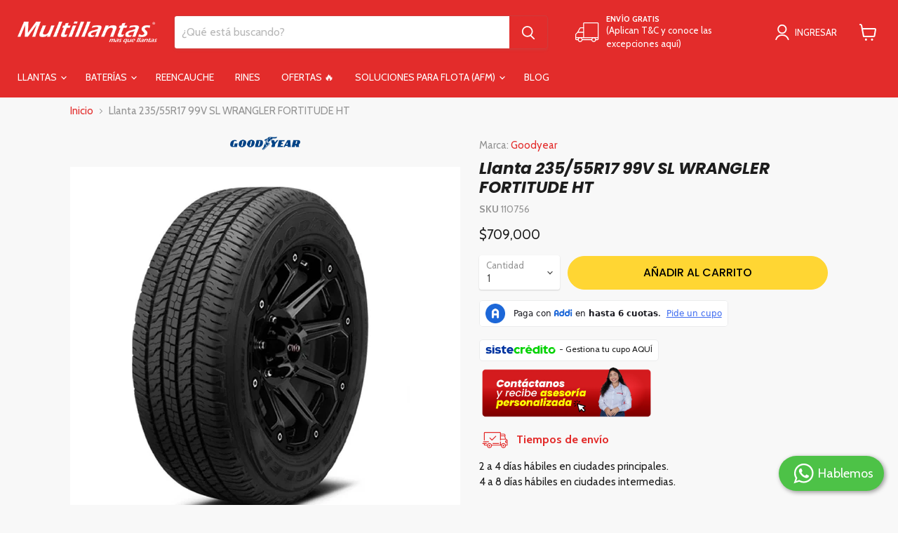

--- FILE ---
content_type: text/html; charset=utf-8
request_url: https://www.multillantas.co/products/llanta-235-55r17-99v-sl-wrangler-fortitude-ht
body_size: 79965
content:
<!doctype html>
<html class="no-js no-touch" lang="es">
  <head>
    <script type="text/javascript">
    (function(c,l,a,r,i,t,y){
        c[a]=c[a]||function(){(c[a].q=c[a].q||[]).push(arguments)};
        t=l.createElement(r);t.async=1;t.src="https://www.clarity.ms/tag/"+i;
        y=l.getElementsByTagName(r)[0];y.parentNode.insertBefore(t,y);
    })(window, document, "clarity", "script", "otznpd7ja9");
    </script>
    <script type="text/javascript">
    (function(c,l,a,r,i,t,y){
        c[a]=c[a]||function(){(c[a].q=c[a].q||[]).push(arguments)};
        t=l.createElement(r);t.async=1;t.src="https://www.clarity.ms/tag/"+i;
        y=l.getElementsByTagName(r)[0];y.parentNode.insertBefore(t,y);
    })(window, document, "clarity", "script", "onc91r3vwy");
    </script>
    <meta charset="utf-8">
    <meta http-equiv="x-ua-compatible" content="IE=edge">

    <link rel="preconnect" href="https://cdn.shopify.com">
    <link rel="preconnect" href="https://fonts.shopifycdn.com">
    <link rel="preconnect" href="https://v.shopify.com">
    <link rel="preconnect" href="https://cdn.shopifycloud.com">

    <title>Llanta 235/55R17 99V SL WRANGLER FORTITUDE HT — Multillantas</title>
    <!-- Avada Boost Sales Script -->
    
      


              
              
              
              
              
              
              
              <script>const AVADA_ENHANCEMENTS = {};
          AVADA_ENHANCEMENTS.contentProtection = false;
          AVADA_ENHANCEMENTS.hideCheckoutButon = false;
          AVADA_ENHANCEMENTS.cartSticky = false;
          AVADA_ENHANCEMENTS.multiplePixelStatus = undefined;
          AVADA_ENHANCEMENTS.inactiveStatus = false;
          AVADA_ENHANCEMENTS.cartButtonAnimationStatus = false;
          AVADA_ENHANCEMENTS.whatsappStatus = false;
          AVADA_ENHANCEMENTS.messengerStatus = false;
          AVADA_ENHANCEMENTS.livechatStatus = false;
          </script>



























      <script>
        const AVADA_CDT = {};
        AVADA_CDT.products = [];
        AVADA_CDT.template = "product";
        AVADA_CDT.collections = [];
        
          AVADA_CDT.collections.push("269425213520");
        
          AVADA_CDT.collections.push("274615992400");
        
          AVADA_CDT.collections.push("274542264400");
        
          AVADA_CDT.collections.push("274169856080");
        
          AVADA_CDT.collections.push("151423156304");
        
          AVADA_CDT.collections.push("274309120080");
        
          AVADA_CDT.collections.push("273354457168");
        
          AVADA_CDT.collections.push("275553058896");
        

        const AVADA_INVQTY = {};
        
          AVADA_INVQTY[39759014264912] = 4;
        

        AVADA_CDT.cartitem = 0;
        AVADA_CDT.moneyformat = `\${{amount_no_decimals}}`;
        AVADA_CDT.cartTotalPrice = 0;
        
        AVADA_CDT.selected_variant_id = 39759014264912;
        AVADA_CDT.product = {"id": 6686022795344,"title": "Llanta 235\/55R17 99V SL WRANGLER FORTITUDE HT","handle": "llanta-235-55r17-99v-sl-wrangler-fortitude-ht","vendor": "Goodyear",
            "type": "Llantas auto y camioneta","tags": ["Auto Camioneta","Auto Camioneta Bus Camion"],"price": 70900000,"price_min": 70900000,"price_max": 70900000,
            "available": true,"price_varies": false,"compare_at_price": null,
            "compare_at_price_min": 0,"compare_at_price_max": 0,
            "compare_at_price_varies": false,"variants": [{"id":39759014264912,"title":"Default Title","option1":"Default Title","option2":null,"option3":null,"sku":"110756","requires_shipping":true,"taxable":true,"featured_image":null,"available":true,"name":"Llanta 235\/55R17 99V SL WRANGLER FORTITUDE HT","public_title":null,"options":["Default Title"],"price":70900000,"weight":0,"compare_at_price":null,"inventory_management":"shopify","barcode":"110756","requires_selling_plan":false,"selling_plan_allocations":[]}],"featured_image": "\/\/www.multillantas.co\/cdn\/shop\/products\/llanta_goodyear_wrangler_fortitude_ht_38aa2f2f-4c0c-4998-b457-0c775e147d15.jpg?v=1743376732","images": ["\/\/www.multillantas.co\/cdn\/shop\/products\/llanta_goodyear_wrangler_fortitude_ht_38aa2f2f-4c0c-4998-b457-0c775e147d15.jpg?v=1743376732"]
            };
        

        window.AVADA_BADGES = window.AVADA_BADGES || {};
        window.AVADA_BADGES = [{"badgeEffect":"","showBadgeBorder":false,"badgePageType":"product","headerText":"Secure Checkout With","badgeBorderRadius":3,"collectionPageInlinePosition":"after","description":"Increase a sense of urgency and boost conversation rate on each product page. ","badgeStyle":"color","badgeList":["https:\/\/cdn1.avada.io\/boost-sales\/visa.svg","https:\/\/cdn1.avada.io\/boost-sales\/mastercard.svg","https:\/\/cdn1.avada.io\/boost-sales\/americanexpress.svg","https:\/\/cdn1.avada.io\/boost-sales\/discover.svg","https:\/\/cdn1.avada.io\/boost-sales\/paypal.svg","https:\/\/cdn1.avada.io\/boost-sales\/applepay.svg","https:\/\/cdn1.avada.io\/boost-sales\/googlepay.svg"],"cartInlinePosition":"after","isSetCustomWidthMobile":false,"homePageInlinePosition":"after","createdAt":"2023-07-09T15:43:21.541Z","badgeWidth":"full-width","showHeaderText":true,"showBadges":true,"customWidthSize":450,"cartPosition":"","shopDomain":"multicenter-co.myshopify.com","shopId":"W3PiqBRU7zTMpnllRUZx","inlinePosition":"after","badgeBorderColor":"#e1e1e1","headingSize":16,"badgeCustomSize":70,"badgesSmartSelector":false,"headingColor":"#232323","textAlign":"avada-align-center","badgeSize":"small","priority":"0","collectionPagePosition":"","customWidthSizeInMobile":450,"name":"Product Pages","position":"","homePagePosition":"","status":true,"font":"default","removeBranding":true,"id":"G8MjQ9n9Vo982EHlOl0F"},{"badgeEffect":"","showBadgeBorder":false,"badgePageType":"footer","headerText":"","badgeBorderRadius":3,"collectionPageInlinePosition":"after","description":"Win customers' trust from every pages by showing various trust badges at website's footer.","badgeStyle":"color","badgeList":["https:\/\/cdn1.avada.io\/boost-sales\/visa.svg","https:\/\/cdn1.avada.io\/boost-sales\/mastercard.svg","https:\/\/cdn1.avada.io\/boost-sales\/americanexpress.svg","https:\/\/cdn1.avada.io\/boost-sales\/discover.svg","https:\/\/cdn1.avada.io\/boost-sales\/paypal.svg","https:\/\/cdn1.avada.io\/boost-sales\/applepay.svg","https:\/\/cdn1.avada.io\/boost-sales\/googlepay.svg"],"cartInlinePosition":"after","isSetCustomWidthMobile":false,"homePageInlinePosition":"after","createdAt":"2023-07-09T15:43:21.245Z","badgeWidth":"full-width","showHeaderText":true,"showBadges":true,"customWidthSize":450,"cartPosition":"","shopDomain":"multicenter-co.myshopify.com","shopId":"W3PiqBRU7zTMpnllRUZx","inlinePosition":"after","badgeBorderColor":"#e1e1e1","headingSize":16,"badgeCustomSize":40,"badgesSmartSelector":false,"headingColor":"#232323","textAlign":"avada-align-center","badgeSize":"custom","priority":"0","selectedPreset":"Payment 1","collectionPagePosition":"","customWidthSizeInMobile":450,"name":"Footer","position":"","homePagePosition":"","status":true,"font":"default","removeBranding":true,"id":"Abq7ztuARKqreUtx6Zie"}];

        window.AVADA_GENERAL_SETTINGS = window.AVADA_GENERAL_SETTINGS || {};
        window.AVADA_GENERAL_SETTINGS = {};

        window.AVADA_COUNDOWNS = window.AVADA_COUNDOWNS || {};
        window.AVADA_COUNDOWNS = [{},{},{"id":"DxtLXg3JTqQFsLAPHACa","categoryNumbWidth":30,"numbWidth":60,"countdownSmartSelector":false,"collectionPageInlinePosition":"after","stockTextSize":16,"daysText":"Days","countdownEndAction":"HIDE_COUNTDOWN","secondsText":"Seconds","saleCustomSeconds":"59","createdAt":"2023-07-09T15:43:21.346Z","txtDatePos":"txt_outside_box","numbHeight":60,"txtDateSize":16,"shopId":"W3PiqBRU7zTMpnllRUZx","inlinePosition":"after","headingSize":30,"categoryTxtDateSize":8,"textAlign":"text-center","displayLayout":"square-countdown","categoryNumberSize":14,"priority":"0","displayType":"ALL_PRODUCT","numbBorderColor":"#cccccc","productIds":[],"collectionPagePosition":"","name":"Product Pages","numbBorderWidth":1,"manualDisplayPlacement":"after","position":"form[action='\/cart\/add']","showCountdownTimer":true,"conditions":{"type":"ALL","conditions":[{"type":"TITLE","operation":"CONTAINS","value":""}]},"timeUnits":"unit-dhms","status":true,"manualDisplayPosition":"form[action='\/cart\/add']","stockTextBefore":"Only {{stock_qty}} left in stock. Hurry up 🔥","saleCustomMinutes":"10","categoryUseDefaultSize":true,"description":"Increase urgency and boost conversions for each product page.","saleDateType":"date-custom","numbBgColor":"#ffffff","txtDateColor":"#122234","numbColor":"#122234","minutesText":"Minutes","showInventoryCountdown":true,"numbBorderRadius":0,"shopDomain":"multicenter-co.myshopify.com","countdownTextBottom":"","productExcludeIds":[],"headingColor":"#0985C5","stockType":"real_stock","linkText":"Hurry! sale ends in","saleCustomHours":"00","hoursText":"Hours","categoryTxtDatePos":"txt_outside_box","useDefaultSize":true,"stockTextColor":"#122234","categoryNumbHeight":30,"saleCustomDays":"00","removeBranding":true}];

        window.AVADA_STOCK_COUNTDOWNS = window.AVADA_STOCK_COUNTDOWNS || {};
        window.AVADA_STOCK_COUNTDOWNS = {};

        window.AVADA_COUNDOWNS_V2 = window.AVADA_COUNDOWNS_V2 || {};
        window.AVADA_COUNDOWNS_V2 = [{"id":"EMB0ljw3UmsKjqW3zI27","isSpecificTimeZone":true,"classes":["Avada-CDTV2__Display--block"],"specificCollectionIds":[266549624912],"timeType":"date_sale_to","preset":"paris","daysText":"Days","minutesCustom":1,"secondsCustom":1,"secondsText":"Seconds","minutesText":"Minutes","hoursCustom":1,"conditionToShow":"specificConditions","shopId":"W3PiqBRU7zTMpnllRUZx","daysCustom":1,"isShowToCollectionPages":true,"image":"\/ef5fd24e18abbe4ad2665cd69dd792aa.png","widgetId":"AVADA-IFBGPTWH7FSQ","timeZone":"America\/Bogota","bgNumberColor":"","isCanChangeBgNumberColor":false,"hoursText":"Hours","isAdvancedSettings":false,"size":"large","name":"Countdown Timer 09\/07\/23","pageShowCountdown":"product","endTime":"2023-07-31T23:59","presetType":"light","status":true,"createdAt":"2023-07-09T15:45:28.825Z","isFirstSave":false,"whenTimeReached":"do_no_thing","isShowToProductPages":true,"specificProductIds":[4182017605712,4182018359376,4182019276880,6780305997904,4182020685904,4182020980816,4182041788496,6724182409296,4182039887952,4182040182864,4182042509392,6787489235024,6696996208720,4182040576080,6684315058256,6781915201616,4182043230288,4182041264208],"specificProducts":[{"image":{"src":"https:\/\/cdn.shopify.com\/s\/files\/1\/0080\/2966\/7408\/products\/2027400A.jpg?v=1570399779"},"images":[{"updated_at":"2019-10-06T17:09:39-05:00","src":"https:\/\/cdn.shopify.com\/s\/files\/1\/0080\/2966\/7408\/products\/2027400A.jpg?v=1570399779","product_id":4182017605712,"admin_graphql_api_id":"gid:\/\/shopify\/ProductImage\/12898711863376","alt":null,"width":992,"created_at":"2019-10-06T17:06:13-05:00","variant_ids":[],"id":12898711863376,"position":1,"height":992},{"updated_at":"2019-10-06T17:09:39-05:00","src":"https:\/\/cdn.shopify.com\/s\/files\/1\/0080\/2966\/7408\/products\/2027400.jpg?v=1570399779","product_id":4182017605712,"admin_graphql_api_id":"gid:\/\/shopify\/ProductImage\/12898711765072","alt":null,"width":992,"created_at":"2019-10-06T17:06:10-05:00","variant_ids":[],"id":12898711765072,"position":2,"height":992},{"updated_at":"2019-10-06T17:09:39-05:00","src":"https:\/\/cdn.shopify.com\/s\/files\/1\/0080\/2966\/7408\/products\/2027400B.jpg?v=1570399779","product_id":4182017605712,"admin_graphql_api_id":"gid:\/\/shopify\/ProductImage\/12898712027216","alt":null,"width":992,"created_at":"2019-10-06T17:06:15-05:00","variant_ids":[],"id":12898712027216,"position":3,"height":992},{"updated_at":"2021-01-13T09:10:58-05:00","src":"https:\/\/cdn.shopify.com\/s\/files\/1\/0080\/2966\/7408\/products\/Cinturatop1_4fbe2b7a-49d2-4880-aa06-e587cb792a87.jpg?v=1610547058","product_id":4182017605712,"admin_graphql_api_id":"gid:\/\/shopify\/ProductImage\/17036171804752","alt":null,"width":1364,"created_at":"2021-01-13T09:10:58-05:00","variant_ids":[],"id":17036171804752,"position":4,"height":1784},{"updated_at":"2022-05-27T12:05:17-05:00","src":"https:\/\/cdn.shopify.com\/s\/files\/1\/0080\/2966\/7408\/products\/RUEDAVERDE_DISPOSICION_LLANTAS_FINAL_2022_9ef56d1a-f173-4e16-abc8-6b023ddc101f.jpg?v=1653671117","product_id":4182017605712,"admin_graphql_api_id":"gid:\/\/shopify\/ProductImage\/30011865628752","alt":null,"width":1402,"created_at":"2022-05-27T12:05:17-05:00","variant_ids":[],"id":30011865628752,"position":5,"height":1815}],"options":[{"product_id":4182017605712,"values":["Default Title"],"name":"Title","id":5454908981328,"position":1}],"available":true,"handle":"2027400","id":4182017605712,"variants":[{"inventory_quantity":10,"compare_at_price":"424551.00","inventory_management":"shopify","src":"https:\/\/cdn.shopify.com\/s\/files\/1\/0080\/2966\/7408\/products\/2027400A.jpg?v=1570399779","price":"404000.00","option3":null,"available":true,"option1":"Default Title","id":39365160861776,"option2":null,"title":"Default Title"}],"title":"Llanta 175\/65R14 82T P1 Cinturato","featured_image":"https:\/\/cdn.shopify.com\/s\/files\/1\/0080\/2966\/7408\/products\/2027400A.jpg?v=1570399779","status":"active"},{"image":{"src":"https:\/\/cdn.shopify.com\/s\/files\/1\/0080\/2966\/7408\/products\/3357200_21cc9ac5-dde0-4cd8-b1ce-aa043966a10e.jpg?v=1570400509"},"images":[{"updated_at":"2019-10-06T17:21:49-05:00","src":"https:\/\/cdn.shopify.com\/s\/files\/1\/0080\/2966\/7408\/products\/3357200_21cc9ac5-dde0-4cd8-b1ce-aa043966a10e.jpg?v=1570400509","product_id":4182018359376,"admin_graphql_api_id":"gid:\/\/shopify\/ProductImage\/12898794045520","alt":null,"width":992,"created_at":"2019-10-06T17:21:49-05:00","variant_ids":[],"id":12898794045520,"position":1,"height":992},{"updated_at":"2019-10-06T17:21:50-05:00","src":"https:\/\/cdn.shopify.com\/s\/files\/1\/0080\/2966\/7408\/products\/3357200A_f9c78110-aca9-4a4e-b541-2ff73ca22553.jpg?v=1570400510","product_id":4182018359376,"admin_graphql_api_id":"gid:\/\/shopify\/ProductImage\/12898794340432","alt":null,"width":992,"created_at":"2019-10-06T17:21:50-05:00","variant_ids":[],"id":12898794340432,"position":2,"height":992},{"updated_at":"2019-10-06T17:21:53-05:00","src":"https:\/\/cdn.shopify.com\/s\/files\/1\/0080\/2966\/7408\/products\/3357200B_57711e39-e765-4f1a-b060-a949ab1cfdb1.jpg?v=1570400513","product_id":4182018359376,"admin_graphql_api_id":"gid:\/\/shopify\/ProductImage\/12898794504272","alt":null,"width":992,"created_at":"2019-10-06T17:21:53-05:00","variant_ids":[],"id":12898794504272,"position":3,"height":992},{"updated_at":"2021-01-13T09:15:48-05:00","src":"https:\/\/cdn.shopify.com\/s\/files\/1\/0080\/2966\/7408\/products\/Cinturatop1_e6d4019a-d06e-4794-a86f-91bbfd5c7e61.jpg?v=1610547348","product_id":4182018359376,"admin_graphql_api_id":"gid:\/\/shopify\/ProductImage\/17036182847568","alt":null,"width":1364,"created_at":"2021-01-13T09:15:48-05:00","variant_ids":[],"id":17036182847568,"position":4,"height":1784},{"updated_at":"2022-05-27T12:05:04-05:00","src":"https:\/\/cdn.shopify.com\/s\/files\/1\/0080\/2966\/7408\/products\/RUEDAVERDE_DISPOSICION_LLANTAS_FINAL_2022_dd8cdd59-3fae-42aa-b68e-fa04d8af12fd.jpg?v=1653671104","product_id":4182018359376,"admin_graphql_api_id":"gid:\/\/shopify\/ProductImage\/30011863826512","alt":null,"width":1402,"created_at":"2022-05-27T12:05:04-05:00","variant_ids":[],"id":30011863826512,"position":5,"height":1815}],"options":[{"product_id":4182018359376,"values":["Default Title"],"name":"Title","id":5454909734992,"position":1}],"available":true,"handle":"2868700","id":4182018359376,"variants":[{"inventory_quantity":12,"compare_at_price":"343396.00","inventory_management":"shopify","src":"https:\/\/cdn.shopify.com\/s\/files\/1\/0080\/2966\/7408\/products\/3357200_21cc9ac5-dde0-4cd8-b1ce-aa043966a10e.jpg?v=1570400509","price":"330000.00","option3":null,"available":true,"option1":"Default Title","id":39365160239184,"option2":null,"title":"Default Title"}],"title":"Llanta 185\/65R15 92H XL P1 Cinturato (KS)","featured_image":"https:\/\/cdn.shopify.com\/s\/files\/1\/0080\/2966\/7408\/products\/3357200_21cc9ac5-dde0-4cd8-b1ce-aa043966a10e.jpg?v=1570400509","status":"active"},{"image":{"src":"https:\/\/cdn.shopify.com\/s\/files\/1\/0080\/2966\/7408\/products\/2471000_a18b61e2-aac0-4bdb-b1e7-e515d8c3da57.jpg?v=1570470310"},"images":[{"updated_at":"2019-10-07T12:45:10-05:00","src":"https:\/\/cdn.shopify.com\/s\/files\/1\/0080\/2966\/7408\/products\/2471000_a18b61e2-aac0-4bdb-b1e7-e515d8c3da57.jpg?v=1570470310","product_id":4182019276880,"admin_graphql_api_id":"gid:\/\/shopify\/ProductImage\/12907407409232","alt":null,"width":992,"created_at":"2019-10-07T12:45:10-05:00","variant_ids":[],"id":12907407409232,"position":1,"height":992},{"updated_at":"2019-10-07T12:45:12-05:00","src":"https:\/\/cdn.shopify.com\/s\/files\/1\/0080\/2966\/7408\/products\/2471000A_ef8283ae-cc73-4c23-b7a4-40db68f50237.jpg?v=1570470312","product_id":4182019276880,"admin_graphql_api_id":"gid:\/\/shopify\/ProductImage\/12907407802448","alt":null,"width":992,"created_at":"2019-10-07T12:45:12-05:00","variant_ids":[],"id":12907407802448,"position":2,"height":992},{"updated_at":"2019-10-07T12:45:15-05:00","src":"https:\/\/cdn.shopify.com\/s\/files\/1\/0080\/2966\/7408\/products\/2471000B_f6b7f8f7-461b-49b1-8dc8-d543e9dfd882.jpg?v=1570470315","product_id":4182019276880,"admin_graphql_api_id":"gid:\/\/shopify\/ProductImage\/12907408490576","alt":null,"width":992,"created_at":"2019-10-07T12:45:15-05:00","variant_ids":[],"id":12907408490576,"position":3,"height":992},{"updated_at":"2021-01-13T09:19:47-05:00","src":"https:\/\/cdn.shopify.com\/s\/files\/1\/0080\/2966\/7408\/products\/Cinturatop1_17a7af5c-9ff8-42d1-8cec-dbc4639c2ecd.jpg?v=1610547587","product_id":4182019276880,"admin_graphql_api_id":"gid:\/\/shopify\/ProductImage\/17036193628240","alt":null,"width":1364,"created_at":"2021-01-13T09:19:47-05:00","variant_ids":[],"id":17036193628240,"position":4,"height":1784},{"updated_at":"2022-05-27T12:04:38-05:00","src":"https:\/\/cdn.shopify.com\/s\/files\/1\/0080\/2966\/7408\/products\/RUEDAVERDE_DISPOSICION_LLANTAS_FINAL_2022_7fb855c4-3a96-432d-ad72-cf23b20d9582.jpg?v=1653671078","product_id":4182019276880,"admin_graphql_api_id":"gid:\/\/shopify\/ProductImage\/30011862483024","alt":null,"width":1402,"created_at":"2022-05-27T12:04:38-05:00","variant_ids":[],"id":30011862483024,"position":5,"height":1815}],"options":[{"product_id":4182019276880,"values":["Default Title"],"name":"Title","id":5454910652496,"position":1}],"available":true,"handle":"2565000","id":4182019276880,"variants":[{"inventory_quantity":17,"compare_at_price":"507859.00","inventory_management":"shopify","src":"https:\/\/cdn.shopify.com\/s\/files\/1\/0080\/2966\/7408\/products\/2471000_a18b61e2-aac0-4bdb-b1e7-e515d8c3da57.jpg?v=1570470310","price":"420000.00","option3":null,"available":true,"option1":"Default Title","id":39365159288912,"option2":null,"title":"Default Title"}],"title":"Llanta 195\/60R16 89H P1 Cinturato","featured_image":"https:\/\/cdn.shopify.com\/s\/files\/1\/0080\/2966\/7408\/products\/2471000_a18b61e2-aac0-4bdb-b1e7-e515d8c3da57.jpg?v=1570470310","status":"active"},{"image":{"src":"https:\/\/cdn.shopify.com\/s\/files\/1\/0080\/2966\/7408\/products\/Powergy1_56da2f80-b408-4e6a-aa54-bc9779cf2b8b.png?v=1676060407"},"images":[{"updated_at":"2023-02-10T15:20:07-05:00","src":"https:\/\/cdn.shopify.com\/s\/files\/1\/0080\/2966\/7408\/products\/Powergy1_56da2f80-b408-4e6a-aa54-bc9779cf2b8b.png?v=1676060407","product_id":6780305997904,"admin_graphql_api_id":"gid:\/\/shopify\/ProductImage\/30773646000208","alt":null,"width":992,"created_at":"2023-02-10T15:20:06-05:00","variant_ids":[],"id":30773646000208,"position":1,"height":992}],"options":[{"product_id":6780305997904,"values":["Default Title"],"name":"Title","id":8717078593616,"position":1}],"available":true,"handle":"copia-de-llanta-205-55r16-91w-pirelli-p7cint-mo","id":6780305997904,"variants":[{"inventory_quantity":9,"compare_at_price":"430334.00","inventory_management":"shopify","src":"https:\/\/cdn.shopify.com\/s\/files\/1\/0080\/2966\/7408\/products\/Powergy1_56da2f80-b408-4e6a-aa54-bc9779cf2b8b.png?v=1676060407","price":"430000.00","option3":null,"available":true,"option1":"Default Title","id":40003570303056,"option2":null,"title":"Default Title"}],"title":"Llanta 205\/55R16 91V  PIRELLI PWRGY","featured_image":"https:\/\/cdn.shopify.com\/s\/files\/1\/0080\/2966\/7408\/products\/Powergy1_56da2f80-b408-4e6a-aa54-bc9779cf2b8b.png?v=1676060407","status":"active"},{"image":{"src":"https:\/\/cdn.shopify.com\/s\/files\/1\/0080\/2966\/7408\/products\/2471000_413f5782-7b5e-4289-b1ab-8453c569a660.jpg?v=1570474213"},"images":[{"updated_at":"2019-10-07T13:50:13-05:00","src":"https:\/\/cdn.shopify.com\/s\/files\/1\/0080\/2966\/7408\/products\/2471000_413f5782-7b5e-4289-b1ab-8453c569a660.jpg?v=1570474213","product_id":4182020685904,"admin_graphql_api_id":"gid:\/\/shopify\/ProductImage\/12907979505744","alt":null,"width":992,"created_at":"2019-10-07T13:50:13-05:00","variant_ids":[],"id":12907979505744,"position":1,"height":992}],"options":[{"product_id":4182020685904,"values":["Default Title"],"name":"Title","id":5454912061520,"position":1}],"available":true,"handle":"2916900","id":4182020685904,"variants":[{"inventory_quantity":13,"compare_at_price":"480948.00","inventory_management":"shopify","src":"https:\/\/cdn.shopify.com\/s\/files\/1\/0080\/2966\/7408\/products\/2471000_413f5782-7b5e-4289-b1ab-8453c569a660.jpg?v=1570474213","price":"457000.00","option3":null,"available":true,"option1":"Default Title","id":39365157650512,"option2":null,"title":"Default Title"}],"title":"Llanta 215\/45R17 91V XL P1 CINTURATO","featured_image":"https:\/\/cdn.shopify.com\/s\/files\/1\/0080\/2966\/7408\/products\/2471000_413f5782-7b5e-4289-b1ab-8453c569a660.jpg?v=1570474213","status":"active"},{"image":{"src":"https:\/\/cdn.shopify.com\/s\/files\/1\/0080\/2966\/7408\/products\/2471000_de2f474e-0f24-4752-9eb4-270375806b81.jpg?v=1570474474"},"images":[{"updated_at":"2019-10-07T13:54:34-05:00","src":"https:\/\/cdn.shopify.com\/s\/files\/1\/0080\/2966\/7408\/products\/2471000_de2f474e-0f24-4752-9eb4-270375806b81.jpg?v=1570474474","product_id":4182020980816,"admin_graphql_api_id":"gid:\/\/shopify\/ProductImage\/12908018860112","alt":null,"width":992,"created_at":"2019-10-07T13:54:34-05:00","variant_ids":[],"id":12908018860112,"position":1,"height":992}],"options":[{"product_id":4182020980816,"values":["Default Title"],"name":"Title","id":5454912356432,"position":1}],"available":true,"handle":"2916600","id":4182020980816,"variants":[{"inventory_quantity":10,"compare_at_price":"570310.00","inventory_management":"shopify","src":"https:\/\/cdn.shopify.com\/s\/files\/1\/0080\/2966\/7408\/products\/2471000_de2f474e-0f24-4752-9eb4-270375806b81.jpg?v=1570474474","price":"540000.00","option3":null,"available":true,"option1":"Default Title","id":39365157421136,"option2":null,"title":"Default Title"}],"title":"Llanta 225\/45R17 94W XL P1 Cinturato+","featured_image":"https:\/\/cdn.shopify.com\/s\/files\/1\/0080\/2966\/7408\/products\/2471000_de2f474e-0f24-4752-9eb4-270375806b81.jpg?v=1570474474","status":"active"},{"image":{"src":"https:\/\/cdn.shopify.com\/s\/files\/1\/0080\/2966\/7408\/products\/S-ATRA_1439c329-d058-490f-8717-e59e161a4df9.jpg?v=1573857281"},"images":[{"updated_at":"2019-11-15T17:34:41-05:00","src":"https:\/\/cdn.shopify.com\/s\/files\/1\/0080\/2966\/7408\/products\/S-ATRA_1439c329-d058-490f-8717-e59e161a4df9.jpg?v=1573857281","product_id":4182041788496,"admin_graphql_api_id":"gid:\/\/shopify\/ProductImage\/13526574497872","alt":null,"width":992,"created_at":"2019-11-15T17:34:41-05:00","variant_ids":[],"id":13526574497872,"position":1,"height":992},{"updated_at":"2019-11-15T17:34:41-05:00","src":"https:\/\/cdn.shopify.com\/s\/files\/1\/0080\/2966\/7408\/products\/S-ATRB_0cac179e-adb9-46dc-9e33-b45162aac3dc.jpg?v=1573857281","product_id":4182041788496,"admin_graphql_api_id":"gid:\/\/shopify\/ProductImage\/13526574530640","alt":null,"width":992,"created_at":"2019-11-15T17:34:41-05:00","variant_ids":[],"id":13526574530640,"position":2,"height":992},{"updated_at":"2019-11-15T17:34:41-05:00","src":"https:\/\/cdn.shopify.com\/s\/files\/1\/0080\/2966\/7408\/products\/S-ATRC_5975efae-cb0c-4810-aef0-1e3d0baeaf81.jpg?v=1573857281","product_id":4182041788496,"admin_graphql_api_id":"gid:\/\/shopify\/ProductImage\/13526574563408","alt":null,"width":992,"created_at":"2019-11-15T17:34:41-05:00","variant_ids":[],"id":13526574563408,"position":3,"height":992},{"updated_at":"2022-05-27T11:57:03-05:00","src":"https:\/\/cdn.shopify.com\/s\/files\/1\/0080\/2966\/7408\/products\/RUEDAVERDE_DISPOSICION_LLANTAS_FINAL_2022_12120934-e8fa-40fc-a5df-5c8a0520339d.jpg?v=1653670623","product_id":4182041788496,"admin_graphql_api_id":"gid:\/\/shopify\/ProductImage\/30011821686864","alt":null,"width":1402,"created_at":"2022-05-27T11:57:03-05:00","variant_ids":[],"id":30011821686864,"position":4,"height":1815}],"options":[{"product_id":4182041788496,"values":["Default Title"],"name":"Title","id":5454934212688,"position":1}],"available":true,"handle":"1718000","id":4182041788496,"variants":[{"inventory_quantity":10,"compare_at_price":"603041.00","inventory_management":"shopify","src":"https:\/\/cdn.shopify.com\/s\/files\/1\/0080\/2966\/7408\/products\/S-ATRA_1439c329-d058-490f-8717-e59e161a4df9.jpg?v=1573857281","price":"600000.00","option3":null,"available":true,"option1":"Default Title","id":39365140152400,"option2":null,"title":"Default Title"}],"title":"Llanta 225\/65R17 102H S-ATR","featured_image":"https:\/\/cdn.shopify.com\/s\/files\/1\/0080\/2966\/7408\/products\/S-ATRA_1439c329-d058-490f-8717-e59e161a4df9.jpg?v=1573857281","status":"active"},{"image":{"src":"https:\/\/cdn.shopify.com\/s\/files\/1\/0080\/2966\/7408\/products\/S-ATRA_9d2af604-5180-4a47-98ed-0565570ad257.jpg?v=1659537290"},"images":[{"updated_at":"2022-08-03T09:34:50-05:00","src":"https:\/\/cdn.shopify.com\/s\/files\/1\/0080\/2966\/7408\/products\/S-ATRA_9d2af604-5180-4a47-98ed-0565570ad257.jpg?v=1659537290","product_id":6724182409296,"admin_graphql_api_id":"gid:\/\/shopify\/ProductImage\/30273650917456","alt":null,"width":992,"created_at":"2022-08-03T09:34:50-05:00","variant_ids":[],"id":30273650917456,"position":1,"height":992},{"updated_at":"2022-08-03T09:34:50-05:00","src":"https:\/\/cdn.shopify.com\/s\/files\/1\/0080\/2966\/7408\/products\/S-ATRB_85349eee-fdf7-4a23-a064-4c11af0f846c.jpg?v=1659537290","product_id":6724182409296,"admin_graphql_api_id":"gid:\/\/shopify\/ProductImage\/30273650950224","alt":null,"width":992,"created_at":"2022-08-03T09:34:50-05:00","variant_ids":[],"id":30273650950224,"position":2,"height":992},{"updated_at":"2022-08-03T09:34:51-05:00","src":"https:\/\/cdn.shopify.com\/s\/files\/1\/0080\/2966\/7408\/products\/S-ATRC_2cc9953f-9edc-4ea3-ad0f-7fb588c3e1ca.jpg?v=1659537291","product_id":6724182409296,"admin_graphql_api_id":"gid:\/\/shopify\/ProductImage\/30273650982992","alt":null,"width":992,"created_at":"2022-08-03T09:34:51-05:00","variant_ids":[],"id":30273650982992,"position":3,"height":992},{"updated_at":"2022-08-03T09:34:51-05:00","src":"https:\/\/cdn.shopify.com\/s\/files\/1\/0080\/2966\/7408\/products\/Tecnologiasealinside_707ccb32-280d-40f4-b25f-023e5b1a93e4.jpg?v=1659537291","product_id":6724182409296,"admin_graphql_api_id":"gid:\/\/shopify\/ProductImage\/30273651015760","alt":null,"width":1342,"created_at":"2022-08-03T09:34:51-05:00","variant_ids":[],"id":30273651015760,"position":4,"height":1712},{"updated_at":"2022-08-03T09:34:51-05:00","src":"https:\/\/cdn.shopify.com\/s\/files\/1\/0080\/2966\/7408\/products\/ScorpionATR_94a99609-b3dd-45e9-a053-9e3db7546bf0.jpg?v=1659537291","product_id":6724182409296,"admin_graphql_api_id":"gid:\/\/shopify\/ProductImage\/30273651048528","alt":null,"width":1363,"created_at":"2022-08-03T09:34:51-05:00","variant_ids":[],"id":30273651048528,"position":5,"height":1785},{"updated_at":"2022-08-03T09:34:51-05:00","src":"https:\/\/cdn.shopify.com\/s\/files\/1\/0080\/2966\/7408\/products\/RUEDAVERDE_DISPOSICION_LLANTAS_FINAL_2022_5e9885b1-ed6c-4c7f-a3e5-042cb9d6880a.jpg?v=1659537291","product_id":6724182409296,"admin_graphql_api_id":"gid:\/\/shopify\/ProductImage\/30273651081296","alt":null,"width":1402,"created_at":"2022-08-03T09:34:51-05:00","variant_ids":[],"id":30273651081296,"position":6,"height":1815}],"options":[{"product_id":6724182409296,"values":["Default Title"],"name":"Title","id":8647740358736,"position":1}],"available":true,"handle":"llanta-225-65r17-106h-xl-s-i-s-atr","id":6724182409296,"variants":[{"inventory_quantity":100,"compare_at_price":"693497.00","inventory_management":"shopify","src":"https:\/\/cdn.shopify.com\/s\/files\/1\/0080\/2966\/7408\/products\/S-ATRA_9d2af604-5180-4a47-98ed-0565570ad257.jpg?v=1659537290","price":"695000.00","option3":null,"available":true,"option1":"Default Title","id":39840793460816,"option2":null,"title":"Default Title"}],"title":"Llanta 225\/65R17 106H XL S-I S-ATR","featured_image":"https:\/\/cdn.shopify.com\/s\/files\/1\/0080\/2966\/7408\/products\/S-ATRA_9d2af604-5180-4a47-98ed-0565570ad257.jpg?v=1659537290","status":"active"},{"image":{"src":"https:\/\/cdn.shopify.com\/s\/files\/1\/0080\/2966\/7408\/products\/a_0ad8faf7-ba34-492d-ab3e-37235e4e0980.jpg?v=1575661705"},"images":[{"updated_at":"2019-12-06T14:48:25-05:00","src":"https:\/\/cdn.shopify.com\/s\/files\/1\/0080\/2966\/7408\/products\/a_0ad8faf7-ba34-492d-ab3e-37235e4e0980.jpg?v=1575661705","product_id":4182039887952,"admin_graphql_api_id":"gid:\/\/shopify\/ProductImage\/13741457866832","alt":null,"width":992,"created_at":"2019-12-06T14:48:25-05:00","variant_ids":[],"id":13741457866832,"position":1,"height":992}],"options":[{"product_id":4182039887952,"values":["Default Title"],"name":"Title","id":5454932148304,"position":1}],"available":true,"handle":"2268200","id":4182039887952,"variants":[{"inventory_quantity":100,"compare_at_price":"556422.00","inventory_management":"shopify","src":"https:\/\/cdn.shopify.com\/s\/files\/1\/0080\/2966\/7408\/products\/a_0ad8faf7-ba34-492d-ab3e-37235e4e0980.jpg?v=1575661705","price":"540000.00","option3":null,"available":true,"option1":"Default Title","id":39365141495888,"option2":null,"title":"Default Title"}],"title":"Llanta 235\/60R16 100H S-VEas","featured_image":"https:\/\/cdn.shopify.com\/s\/files\/1\/0080\/2966\/7408\/products\/a_0ad8faf7-ba34-492d-ab3e-37235e4e0980.jpg?v=1575661705","status":"active"},{"image":{"src":"https:\/\/cdn.shopify.com\/s\/files\/1\/0080\/2966\/7408\/products\/a_0be65b21-f40f-4501-b69f-253a21be123d.jpg?v=1580784365"},"images":[{"updated_at":"2020-02-03T21:46:05-05:00","src":"https:\/\/cdn.shopify.com\/s\/files\/1\/0080\/2966\/7408\/products\/a_0be65b21-f40f-4501-b69f-253a21be123d.jpg?v=1580784365","product_id":4182040182864,"admin_graphql_api_id":"gid:\/\/shopify\/ProductImage\/14203182907472","alt":null,"width":992,"created_at":"2020-02-03T21:46:05-05:00","variant_ids":[],"id":14203182907472,"position":1,"height":992},{"updated_at":"2020-02-03T21:46:05-05:00","src":"https:\/\/cdn.shopify.com\/s\/files\/1\/0080\/2966\/7408\/products\/b_2b51879b-4d82-42fb-924e-d460374e93e9.jpg?v=1580784365","product_id":4182040182864,"admin_graphql_api_id":"gid:\/\/shopify\/ProductImage\/14203182940240","alt":null,"width":992,"created_at":"2020-02-03T21:46:05-05:00","variant_ids":[],"id":14203182940240,"position":2,"height":992},{"updated_at":"2020-02-03T21:46:05-05:00","src":"https:\/\/cdn.shopify.com\/s\/files\/1\/0080\/2966\/7408\/products\/c_eb280098-a5ce-4777-b824-2826c4bdbc4e.jpg?v=1580784365","product_id":4182040182864,"admin_graphql_api_id":"gid:\/\/shopify\/ProductImage\/14203182973008","alt":null,"width":992,"created_at":"2020-02-03T21:46:05-05:00","variant_ids":[],"id":14203182973008,"position":3,"height":992},{"updated_at":"2021-01-13T10:07:31-05:00","src":"https:\/\/cdn.shopify.com\/s\/files\/1\/0080\/2966\/7408\/products\/AT_d05dce12-5e39-4992-82a0-2e6e119c8a89.jpg?v=1610550451","product_id":4182040182864,"admin_graphql_api_id":"gid:\/\/shopify\/ProductImage\/17036302450768","alt":null,"width":2348,"created_at":"2021-01-13T10:07:31-05:00","variant_ids":[],"id":17036302450768,"position":4,"height":1932},{"updated_at":"2022-05-27T11:57:41-05:00","src":"https:\/\/cdn.shopify.com\/s\/files\/1\/0080\/2966\/7408\/products\/RUEDAVERDE_DISPOSICION_LLANTAS_FINAL_2022_cfc5dae1-cf34-4073-b824-b30b598ab569.jpg?v=1653670661","product_id":4182040182864,"admin_graphql_api_id":"gid:\/\/shopify\/ProductImage\/30011825258576","alt":null,"width":1402,"created_at":"2022-05-27T11:57:41-05:00","variant_ids":[],"id":30011825258576,"position":5,"height":1815}],"options":[{"product_id":4182040182864,"values":["Default Title"],"name":"Title","id":5454932443216,"position":1}],"available":true,"handle":"2721400","id":4182040182864,"variants":[{"inventory_quantity":30,"compare_at_price":"693461.00","inventory_management":"shopify","src":"https:\/\/cdn.shopify.com\/s\/files\/1\/0080\/2966\/7408\/products\/a_0be65b21-f40f-4501-b69f-253a21be123d.jpg?v=1580784365","price":"690000.00","option3":null,"available":true,"option1":"Default Title","id":39365141233744,"option2":null,"title":"Default Title"}],"title":"Llanta 245\/70R16 111T XL S-A\/T+","featured_image":"https:\/\/cdn.shopify.com\/s\/files\/1\/0080\/2966\/7408\/products\/a_0be65b21-f40f-4501-b69f-253a21be123d.jpg?v=1580784365","status":"active"},{"image":{"src":"https:\/\/cdn.shopify.com\/s\/files\/1\/0080\/2966\/7408\/products\/a_7f61abff-95a9-45bb-a9d1-3dcb44e62b85.jpg?v=1580784421"},"images":[{"updated_at":"2020-02-03T21:47:01-05:00","src":"https:\/\/cdn.shopify.com\/s\/files\/1\/0080\/2966\/7408\/products\/a_7f61abff-95a9-45bb-a9d1-3dcb44e62b85.jpg?v=1580784421","product_id":4182042509392,"admin_graphql_api_id":"gid:\/\/shopify\/ProductImage\/14203187953744","alt":null,"width":992,"created_at":"2020-02-03T21:47:01-05:00","variant_ids":[],"id":14203187953744,"position":1,"height":992},{"updated_at":"2020-02-03T21:47:01-05:00","src":"https:\/\/cdn.shopify.com\/s\/files\/1\/0080\/2966\/7408\/products\/b_3eccd32b-5d94-4264-8433-14cdbf3817a0.jpg?v=1580784421","product_id":4182042509392,"admin_graphql_api_id":"gid:\/\/shopify\/ProductImage\/14203187986512","alt":null,"width":992,"created_at":"2020-02-03T21:47:01-05:00","variant_ids":[],"id":14203187986512,"position":2,"height":992},{"updated_at":"2020-02-03T21:47:01-05:00","src":"https:\/\/cdn.shopify.com\/s\/files\/1\/0080\/2966\/7408\/products\/c_2a06768d-d603-4317-b53a-053051b2f93d.jpg?v=1580784421","product_id":4182042509392,"admin_graphql_api_id":"gid:\/\/shopify\/ProductImage\/14203188019280","alt":null,"width":992,"created_at":"2020-02-03T21:47:01-05:00","variant_ids":[],"id":14203188019280,"position":3,"height":992},{"updated_at":"2021-01-13T10:10:09-05:00","src":"https:\/\/cdn.shopify.com\/s\/files\/1\/0080\/2966\/7408\/products\/AT_2e4ee05d-6381-4859-8fa1-7a2704884ec0.jpg?v=1610550609","product_id":4182042509392,"admin_graphql_api_id":"gid:\/\/shopify\/ProductImage\/17036308217936","alt":null,"width":2348,"created_at":"2021-01-13T10:10:09-05:00","variant_ids":[],"id":17036308217936,"position":4,"height":1932},{"updated_at":"2022-05-27T11:56:44-05:00","src":"https:\/\/cdn.shopify.com\/s\/files\/1\/0080\/2966\/7408\/products\/RUEDAVERDE_DISPOSICION_LLANTAS_FINAL_2022_d7b1bb30-44f5-4129-898a-653db2d0e031.jpg?v=1653670604","product_id":4182042509392,"admin_graphql_api_id":"gid:\/\/shopify\/ProductImage\/30011819229264","alt":null,"width":1402,"created_at":"2022-05-27T11:56:44-05:00","variant_ids":[],"id":30011819229264,"position":5,"height":1815}],"options":[{"product_id":4182042509392,"values":["Default Title"],"name":"Title","id":5454934933584,"position":1}],"available":true,"handle":"2721900","id":4182042509392,"variants":[{"inventory_quantity":100,"compare_at_price":"919014.00","inventory_management":"shopify","src":"https:\/\/cdn.shopify.com\/s\/files\/1\/0080\/2966\/7408\/products\/a_7f61abff-95a9-45bb-a9d1-3dcb44e62b85.jpg?v=1580784421","price":"919000.00","option3":null,"available":true,"option1":"Default Title","id":39365139595344,"option2":null,"title":"Default Title"}],"title":"Llanta 245\/70R17 110T S-A\/T+","featured_image":"https:\/\/cdn.shopify.com\/s\/files\/1\/0080\/2966\/7408\/products\/a_7f61abff-95a9-45bb-a9d1-3dcb44e62b85.jpg?v=1580784421","status":"active"},{"image":{"src":"https:\/\/cdn.shopify.com\/s\/files\/1\/0080\/2966\/7408\/files\/ATR1_c364d48e-3e41-4056-a2c5-dc5ed3158ff6.jpg?v=1688161849"},"images":[{"updated_at":"2023-06-30T16:50:49-05:00","src":"https:\/\/cdn.shopify.com\/s\/files\/1\/0080\/2966\/7408\/files\/ATR1_c364d48e-3e41-4056-a2c5-dc5ed3158ff6.jpg?v=1688161849","product_id":6787489235024,"admin_graphql_api_id":"gid:\/\/shopify\/ProductImage\/31106463006800","alt":null,"width":992,"created_at":"2023-06-30T16:50:48-05:00","variant_ids":[],"id":31106463006800,"position":1,"height":992},{"updated_at":"2023-06-30T16:50:49-05:00","src":"https:\/\/cdn.shopify.com\/s\/files\/1\/0080\/2966\/7408\/files\/ATR2_6e0c55fe-c146-46d5-a747-e4d4ce907d1b.jpg?v=1688161849","product_id":6787489235024,"admin_graphql_api_id":"gid:\/\/shopify\/ProductImage\/31106462974032","alt":null,"width":992,"created_at":"2023-06-30T16:50:48-05:00","variant_ids":[],"id":31106462974032,"position":2,"height":992},{"updated_at":"2023-06-30T16:50:49-05:00","src":"https:\/\/cdn.shopify.com\/s\/files\/1\/0080\/2966\/7408\/files\/ATR3_cfe2345e-e8dc-40a8-8987-18f1d2589135.jpg?v=1688161849","product_id":6787489235024,"admin_graphql_api_id":"gid:\/\/shopify\/ProductImage\/31106462941264","alt":null,"width":992,"created_at":"2023-06-30T16:50:47-05:00","variant_ids":[],"id":31106462941264,"position":3,"height":992}],"options":[{"product_id":6787489235024,"values":["Default Title"],"name":"Title","id":8725641003088,"position":1}],"available":true,"handle":"copia-de-llanta-265-60r18-110h-s-atr-wl","id":6787489235024,"variants":[{"inventory_quantity":4,"compare_at_price":"1032539.00","inventory_management":"shopify","src":"https:\/\/cdn.shopify.com\/s\/files\/1\/0080\/2966\/7408\/files\/ATR1_c364d48e-3e41-4056-a2c5-dc5ed3158ff6.jpg?v=1688161849","price":"968000.00","option3":null,"available":true,"option1":"Default Title","id":40022687514704,"option2":null,"title":"Default Title"}],"title":"Llanta 265\/60R18 110T S-ATR (KS)","featured_image":"https:\/\/cdn.shopify.com\/s\/files\/1\/0080\/2966\/7408\/files\/ATR1_c364d48e-3e41-4056-a2c5-dc5ed3158ff6.jpg?v=1688161849","status":"active"},{"image":{"src":"https:\/\/cdn.shopify.com\/s\/files\/1\/0080\/2966\/7408\/products\/S-HT1_1f82bb1e-e442-4e94-a49a-e099c32aaf09.jpg?v=1656109537"},"images":[{"updated_at":"2022-06-24T17:25:37-05:00","src":"https:\/\/cdn.shopify.com\/s\/files\/1\/0080\/2966\/7408\/products\/S-HT1_1f82bb1e-e442-4e94-a49a-e099c32aaf09.jpg?v=1656109537","product_id":6696996208720,"admin_graphql_api_id":"gid:\/\/shopify\/ProductImage\/30110862016592","alt":null,"width":2000,"created_at":"2022-06-24T17:25:37-05:00","variant_ids":[],"id":30110862016592,"position":1,"height":2000}],"options":[{"product_id":6696996208720,"values":["Default Title"],"name":"Title","id":8618229891152,"position":1}],"available":true,"handle":"llanta-265-65r17-112t-s-ht","id":6696996208720,"variants":[{"inventory_quantity":100,"compare_at_price":"765295.00","inventory_management":"shopify","src":"https:\/\/cdn.shopify.com\/s\/files\/1\/0080\/2966\/7408\/products\/S-HT1_1f82bb1e-e442-4e94-a49a-e099c32aaf09.jpg?v=1656109537","price":"766000.00","option3":null,"available":true,"option1":"Default Title","id":39786808082512,"option2":null,"title":"Default Title"}],"title":"Llanta 265\/65R17 112T S-HT","featured_image":"https:\/\/cdn.shopify.com\/s\/files\/1\/0080\/2966\/7408\/products\/S-HT1_1f82bb1e-e442-4e94-a49a-e099c32aaf09.jpg?v=1656109537","status":"active"},{"image":{"src":"https:\/\/cdn.shopify.com\/s\/files\/1\/0080\/2966\/7408\/products\/a_8bc43f27-ae08-4e98-9bef-9fddff652965.jpg?v=1580833362"},"images":[{"updated_at":"2020-02-04T11:22:42-05:00","src":"https:\/\/cdn.shopify.com\/s\/files\/1\/0080\/2966\/7408\/products\/a_8bc43f27-ae08-4e98-9bef-9fddff652965.jpg?v=1580833362","product_id":4182040576080,"admin_graphql_api_id":"gid:\/\/shopify\/ProductImage\/14208156893264","alt":null,"width":992,"created_at":"2020-02-04T11:22:42-05:00","variant_ids":[],"id":14208156893264,"position":1,"height":992}],"options":[{"product_id":4182040576080,"values":["Default Title"],"name":"Title","id":5454932836432,"position":1}],"available":true,"handle":"2721700","id":4182040576080,"variants":[{"inventory_quantity":100,"compare_at_price":"779510.00","inventory_management":"shopify","src":"https:\/\/cdn.shopify.com\/s\/files\/1\/0080\/2966\/7408\/products\/a_8bc43f27-ae08-4e98-9bef-9fddff652965.jpg?v=1580833362","price":"740000.00","option3":null,"available":true,"option1":"Default Title","id":39365140906064,"option2":null,"title":"Default Title"}],"title":"Llanta 265\/70R16 112T S-A\/T+","featured_image":"https:\/\/cdn.shopify.com\/s\/files\/1\/0080\/2966\/7408\/products\/a_8bc43f27-ae08-4e98-9bef-9fddff652965.jpg?v=1580833362","status":"active"},{"image":{"src":"https:\/\/cdn.shopify.com\/s\/files\/1\/0080\/2966\/7408\/products\/S-ATRA_7b862edf-9156-43c0-b232-a52b45b28acf.jpg?v=1652387764"},"images":[{"updated_at":"2022-05-12T15:36:04-05:00","src":"https:\/\/cdn.shopify.com\/s\/files\/1\/0080\/2966\/7408\/products\/S-ATRA_7b862edf-9156-43c0-b232-a52b45b28acf.jpg?v=1652387764","product_id":6684315058256,"admin_graphql_api_id":"gid:\/\/shopify\/ProductImage\/29947379187792","alt":null,"width":992,"created_at":"2022-05-12T15:36:04-05:00","variant_ids":[],"id":29947379187792,"position":1,"height":992},{"updated_at":"2022-05-12T15:36:04-05:00","src":"https:\/\/cdn.shopify.com\/s\/files\/1\/0080\/2966\/7408\/products\/S-ATRB_b7371626-1f8e-432a-9d14-1c3a1a0efab8.jpg?v=1652387764","product_id":6684315058256,"admin_graphql_api_id":"gid:\/\/shopify\/ProductImage\/29947379220560","alt":null,"width":992,"created_at":"2022-05-12T15:36:04-05:00","variant_ids":[],"id":29947379220560,"position":2,"height":992},{"updated_at":"2022-05-12T15:36:05-05:00","src":"https:\/\/cdn.shopify.com\/s\/files\/1\/0080\/2966\/7408\/products\/S-ATRC_bd17a46b-b3a1-4654-ac88-38a0b7e07bda.jpg?v=1652387765","product_id":6684315058256,"admin_graphql_api_id":"gid:\/\/shopify\/ProductImage\/29947379253328","alt":null,"width":992,"created_at":"2022-05-12T15:36:05-05:00","variant_ids":[],"id":29947379253328,"position":3,"height":992},{"updated_at":"2022-05-12T15:36:05-05:00","src":"https:\/\/cdn.shopify.com\/s\/files\/1\/0080\/2966\/7408\/products\/ScorpionATR_1470856c-4e4c-4d04-8c23-f6d2d764b175.jpg?v=1652387765","product_id":6684315058256,"admin_graphql_api_id":"gid:\/\/shopify\/ProductImage\/29947379286096","alt":null,"width":1363,"created_at":"2022-05-12T15:36:05-05:00","variant_ids":[],"id":29947379286096,"position":4,"height":1785},{"updated_at":"2022-05-27T11:16:23-05:00","src":"https:\/\/cdn.shopify.com\/s\/files\/1\/0080\/2966\/7408\/products\/RUEDAVERDE_DISPOSICION_LLANTAS_FINAL_2022_c6ffe6af-9248-45f6-a802-b94ef64aef55.jpg?v=1653668183","product_id":6684315058256,"admin_graphql_api_id":"gid:\/\/shopify\/ProductImage\/30011607646288","alt":null,"width":1402,"created_at":"2022-05-27T11:16:23-05:00","variant_ids":[],"id":30011607646288,"position":5,"height":1815}],"options":[{"product_id":6684315058256,"values":["Default Title"],"name":"Title","id":8602931658832,"position":1}],"available":true,"handle":"llanta-265-70r17-115t-s-atr","id":6684315058256,"variants":[{"inventory_quantity":100,"compare_at_price":"943408.00","inventory_management":"shopify","src":"https:\/\/cdn.shopify.com\/s\/files\/1\/0080\/2966\/7408\/products\/S-ATRA_7b862edf-9156-43c0-b232-a52b45b28acf.jpg?v=1652387764","price":"890000.00","option3":null,"available":true,"option1":"Default Title","id":39752925020240,"option2":null,"title":"Default Title"}],"title":"Llanta 265\/70R17 115T S-ATR","featured_image":"https:\/\/cdn.shopify.com\/s\/files\/1\/0080\/2966\/7408\/products\/S-ATRA_7b862edf-9156-43c0-b232-a52b45b28acf.jpg?v=1652387764","status":"active"},{"image":{"src":"https:\/\/cdn.shopify.com\/s\/files\/1\/0080\/2966\/7408\/files\/SVEAS01.jpg?v=1688161461"},"images":[{"updated_at":"2023-06-30T16:44:21-05:00","src":"https:\/\/cdn.shopify.com\/s\/files\/1\/0080\/2966\/7408\/files\/SVEAS01.jpg?v=1688161461","product_id":6781915201616,"admin_graphql_api_id":"gid:\/\/shopify\/ProductImage\/31106448097360","alt":null,"width":992,"created_at":"2023-06-30T16:44:19-05:00","variant_ids":[],"id":31106448097360,"position":1,"height":992},{"updated_at":"2023-06-30T16:44:21-05:00","src":"https:\/\/cdn.shopify.com\/s\/files\/1\/0080\/2966\/7408\/files\/SVEAS02.jpg?v=1688161461","product_id":6781915201616,"admin_graphql_api_id":"gid:\/\/shopify\/ProductImage\/31106448031824","alt":null,"width":992,"created_at":"2023-06-30T16:44:19-05:00","variant_ids":[],"id":31106448031824,"position":2,"height":992},{"updated_at":"2023-06-30T16:44:21-05:00","src":"https:\/\/cdn.shopify.com\/s\/files\/1\/0080\/2966\/7408\/files\/SVEAS03.jpg?v=1688161461","product_id":6781915201616,"admin_graphql_api_id":"gid:\/\/shopify\/ProductImage\/31106448064592","alt":null,"width":992,"created_at":"2023-06-30T16:44:19-05:00","variant_ids":[],"id":31106448064592,"position":3,"height":992}],"options":[{"product_id":6781915201616,"values":["Default Title"],"name":"Title","id":8718992375888,"position":1}],"available":true,"handle":"copia-de-llanta-275-45r20-110w-xl-s-verd","id":6781915201616,"variants":[{"inventory_quantity":14,"compare_at_price":"1638590.00","inventory_management":"shopify","src":"https:\/\/cdn.shopify.com\/s\/files\/1\/0080\/2966\/7408\/files\/SVEAS01.jpg?v=1688161461","price":"1413284.00","option3":null,"available":true,"option1":"Default Title","id":40006468698192,"option2":null,"title":"Default Title"}],"title":"Llanta 275\/45R20 110V XL S-VEas(VOL)","featured_image":"https:\/\/cdn.shopify.com\/s\/files\/1\/0080\/2966\/7408\/files\/SVEAS01.jpg?v=1688161461","status":"active"},{"image":{"src":"https:\/\/cdn.shopify.com\/s\/files\/1\/0080\/2966\/7408\/products\/a_6d50c60a-981e-4637-a52f-5bf0654bb224.jpg?v=1580785433"},"images":[{"updated_at":"2020-02-03T22:03:53-05:00","src":"https:\/\/cdn.shopify.com\/s\/files\/1\/0080\/2966\/7408\/products\/a_6d50c60a-981e-4637-a52f-5bf0654bb224.jpg?v=1580785433","product_id":4182043230288,"admin_graphql_api_id":"gid:\/\/shopify\/ProductImage\/14203259879504","alt":null,"width":992,"created_at":"2020-02-03T22:03:53-05:00","variant_ids":[],"id":14203259879504,"position":1,"height":992}],"options":[{"product_id":4182043230288,"values":["Default Title"],"name":"Title","id":5454935654480,"position":1}],"available":true,"handle":"2725100","id":4182043230288,"variants":[{"inventory_quantity":4,"compare_at_price":"923305.00","inventory_management":"shopify","src":"https:\/\/cdn.shopify.com\/s\/files\/1\/0080\/2966\/7408\/products\/a_6d50c60a-981e-4637-a52f-5bf0654bb224.jpg?v=1580785433","price":"923000.00","option3":null,"available":true,"option1":"Default Title","id":39365139005520,"option2":null,"title":"Default Title"}],"title":"Llanta 275\/65R17 115T S-A\/T+","featured_image":"https:\/\/cdn.shopify.com\/s\/files\/1\/0080\/2966\/7408\/products\/a_6d50c60a-981e-4637-a52f-5bf0654bb224.jpg?v=1580785433","status":"active"},{"image":{"src":"https:\/\/cdn.shopify.com\/s\/files\/1\/0080\/2966\/7408\/products\/a_dcb44e81-14e9-4956-a3bf-f9f188a4b2a4.jpg?v=1580784856"},"images":[{"updated_at":"2020-02-03T21:54:16-05:00","src":"https:\/\/cdn.shopify.com\/s\/files\/1\/0080\/2966\/7408\/products\/a_dcb44e81-14e9-4956-a3bf-f9f188a4b2a4.jpg?v=1580784856","product_id":4182041264208,"admin_graphql_api_id":"gid:\/\/shopify\/ProductImage\/14203219279952","alt":null,"width":992,"created_at":"2020-02-03T21:54:16-05:00","variant_ids":[],"id":14203219279952,"position":1,"height":992}],"options":[{"product_id":4182041264208,"values":["Default Title"],"name":"Title","id":5454933655632,"position":1}],"available":true,"handle":"2723100","id":4182041264208,"variants":[{"inventory_quantity":100,"compare_at_price":"776124.00","inventory_management":"shopify","src":"https:\/\/cdn.shopify.com\/s\/files\/1\/0080\/2966\/7408\/products\/a_dcb44e81-14e9-4956-a3bf-f9f188a4b2a4.jpg?v=1580784856","price":"740000.00","option3":null,"available":true,"option1":"Default Title","id":39365140512848,"option2":null,"title":"Default Title"}],"title":"Llanta LT 245\/75R16 120R S-A\/T+","featured_image":"https:\/\/cdn.shopify.com\/s\/files\/1\/0080\/2966\/7408\/products\/a_dcb44e81-14e9-4956-a3bf-f9f188a4b2a4.jpg?v=1580784856","status":"active"}],"designSetting":[{"path":"designSetting.0","components":[],"name":"Heading","style":{"path":"designSetting.0.style","color":"#202223","fontWeight":"bold"},"label":"¡Apresúrate! los PRECIOS INSUPERABLES terminan en:","type":"heading"},{"path":"designSetting.1","components":[{"path":"designSetting.1.components.0","components":[{"path":"designSetting.1.components.0.components.0","identification":"dayValue","unitLabel":"","classes":[""],"name":"CD Item Value","style":{"padding":"1rem","path":"designSetting.1.components.0.components.0.style","color":"#FFFFFF","borderRadius":"4px","background":"linear-gradient(to bottom,#1F1E1E, #1F1E1E 50%, #353434 50%, #353434 100%)"},"label":"","type":"countdownItemValue"},{"path":"designSetting.1.components.0.components.1","identification":"dayLabel","classes":["Avada-CDTV2__PositionLabel--bottom"],"name":"CD Item Label","style":{"padding":"0 0.5rem","path":"designSetting.1.components.0.components.1.style","color":"#202223","lineHeight":"150%","position":"absolute"},"type":"countdownItemLabel"}],"identification":"Day","name":"Item Container","style":{"padding":"0.5rem","path":"designSetting.1.components.0.style"},"label":"Días","type":"itemContainer","value":"21"},{"path":"designSetting.1.components.1","components":[{"path":"designSetting.1.components.1.components.0","identification":"hourValue","unitLabel":"","classes":[""],"name":"CD Item Value","style":{"padding":"1rem","path":"designSetting.1.components.1.components.0.style","color":"#FFFFFF","borderRadius":"4px","background":"linear-gradient(to bottom,#1F1E1E, #1F1E1E 50%, #353434 50%, #353434 100%)"},"label":"","type":"countdownItemValue"},{"path":"designSetting.1.components.1.components.1","identification":"hourLabel","classes":["Avada-CDTV2__PositionLabel--bottom"],"name":"CD Item Label","style":{"padding":"0 0.5rem","path":"designSetting.1.components.1.components.1.style","color":"#202223","lineHeight":"150%","position":"absolute"},"type":"countdownItemLabel"}],"identification":"Hour","name":"Item Container","style":{"padding":"0.5rem","path":"designSetting.1.components.1.style"},"label":"Horas","type":"itemContainer","value":"18"},{"path":"designSetting.1.components.2","components":[{"path":"designSetting.1.components.2.components.0","identification":"minuteValue","unitLabel":"","classes":[""],"name":"CD Item Value","style":{"padding":"1rem","path":"designSetting.1.components.2.components.0.style","color":"#FFFFFF","borderRadius":"4px","background":"linear-gradient(to bottom,#1F1E1E, #1F1E1E 50%, #353434 50%, #353434 100%)"},"label":"","type":"countdownItemValue"},{"path":"designSetting.1.components.2.components.1","identification":"minuteLabel","classes":["Avada-CDTV2__PositionLabel--bottom"],"name":"CD Item Label","style":{"padding":"0 0.5rem","path":"designSetting.1.components.2.components.1.style","color":"#202223","lineHeight":"150%","position":"absolute"},"type":"countdownItemLabel"}],"identification":"Minute","name":"Item Container","style":{"padding":"0.5rem","path":"designSetting.1.components.2.style"},"label":"Minutos","type":"itemContainer","value":"59"},{"path":"designSetting.1.components.3","components":[{"path":"designSetting.1.components.3.components.0","identification":"secondValue","unitLabel":"","classes":[""],"name":"CD Item Value","style":{"padding":"1rem","path":"designSetting.1.components.3.components.0.style","color":"#FFFFFF","borderRadius":"4px","background":"linear-gradient(to bottom,#1F1E1E, #1F1E1E 50%, #353434 50%, #353434 100%)"},"label":"","type":"countdownItemValue"},{"path":"designSetting.1.components.3.components.1","identification":"secondLabel","classes":["Avada-CDTV2__PositionLabel--bottom"],"name":"CD Item Label","style":{"padding":"0 0.5rem","path":"designSetting.1.components.3.components.1.style","color":"#202223","lineHeight":"150%","position":"absolute"},"type":"countdownItemLabel"}],"identification":"Second","name":"Item Container","style":{"padding":"0.5rem","path":"designSetting.1.components.3.style"},"label":"Segundos","type":"itemContainer","value":"00"}],"name":"Countdown","label":"","type":"countdown","isCanChangeBgNumberColor":false}],"startTime":"2023-07-10T05:00","updatedAt":"2023-07-09T16:13:44.216Z"}];

        window.AVADA_BADGES_V2 = window.AVADA_BADGES_V2 || {};
        window.AVADA_BADGES_V2 = [];

        window.AVADA_INACTIVE_TAB = window.AVADA_INACTIVE_TAB || {};
        window.AVADA_INACTIVE_TAB = null;

        window.AVADA_LIVECHAT = window.AVADA_LIVECHAT || {};
        window.AVADA_LIVECHAT = {"whatsapp":[],"livechatStatus":false};

        window.AVADA_STICKY_ATC = window.AVADA_STICKY_ATC || {};
        window.AVADA_STICKY_ATC = null;

        window.AVADA_ATC_ANIMATION = window.AVADA_ATC_ANIMATION || {};
        window.AVADA_ATC_ANIMATION = {};

        window.AVADA_SP = window.AVADA_SP || {};
        window.AVADA_SP = {"shop":"W3PiqBRU7zTMpnllRUZx","configuration":{"position":"bottom-left","hide_time_ago":false,"smart_hide":false,"smart_hide_time":3,"smart_hide_unit":"days","truncate_product_name":true,"display_duration":5,"first_delay":10,"pops_interval":10,"max_pops_display":20,"show_mobile":true,"mobile_position":"bottom","animation":"fadeInUp","out_animation":"fadeOutDown","with_sound":false,"display_order":"order","only_product_viewing":false,"notice_continuously":false,"custom_css":"","replay":true,"included_urls":"","excluded_urls":"","excluded_product_type":"","countries_all":true,"countries":[],"allow_show":"all","hide_close":true,"close_time":1,"close_time_unit":"days","support_rtl":false},"notifications":{"9KH6pvpDnU9orkCmZ2dT":{"settings":{"heading_text":"{{first_name}} in {{city}}, {{country}}","heading_font_weight":500,"heading_font_size":12,"content_text":"Purchased {{product_name}}","content_font_weight":800,"content_font_size":13,"background_image":"","background_color":"#FFF","heading_color":"#111","text_color":"#142A47","time_color":"#234342","with_border":false,"border_color":"#333333","border_width":1,"border_radius":20,"image_border_radius":20,"heading_decoration":null,"hover_product_decoration":null,"hover_product_color":"#122234","with_box_shadow":true,"font":"Raleway","language_code":"en","with_static_map":false,"use_dynamic_names":false,"dynamic_names":"","use_flag":false,"popup_custom_link":"","popup_custom_image":"","display_type":"popup","use_counter":false,"counter_color":"#0b4697","counter_unit_color":"#0b4697","counter_unit_plural":"views","counter_unit_single":"view","truncate_product_name":false,"allow_show":"all","included_urls":"","excluded_urls":""},"type":"order","items":[],"source":"shopify\/order"}},"removeBranding":true};

        window.AVADA_SP_V2 = window.AVADA_SP_V2 || {};
        window.AVADA_SP_V2 = [{"id":"ru9sSgO3BdwHZfsiQl9K","borderColor":"#333333","truncateProductName":false,"isHideCustomerName":false,"isUseAdvancedSettings":false,"backgroundImage":"","contentText":"Purchased {{product_name}}","contentFontSize":13,"dayAgoTimeUnit":"hours","type":"recent_sales","desktopPosition":"bottom_left","importDemo":"import_random_product","createdAt":"2023-07-09T15:43:21.441Z","borderWidth":1,"imageBorderRadius":6,"shopId":"W3PiqBRU7zTMpnllRUZx","isShowOnMobile":true,"backgroundColor":"#FFF","headingColor":"#111","withBorder":false,"headingFontSize":12,"contentFontWeight":800,"mobilePositions":"bottom","languageCode":"en","textColor":"#142A47","isGenerateDayAgo":true,"notificationsImport":[],"dayAgoTime":"1","headingText":"{{first_name}} in {{city}}, {{country}}","timeColor":"#234342","borderRadius":6,"isShowDemo":false,"name":"Recent Sale","typeTheme":"basic1","specificProducts":[],"headingFontWeight":500,"font":"Raleway","status":false,"notifications":[{"product_id":4182019768400,"first_name":"Osman Andres","city":"Cartago","country":"Colombia","date":"2025-11-16T22:40:21.000Z","shipping_first_name":"Osman Andres","shipping_city":"Cartago","shipping_country":"Colombia","type":"order","title":"Llanta 205\/60R16 92V P7 Cinturato","product_image":"https:\/\/cdn.shopify.com\/s\/files\/1\/0080\/2966\/7408\/products\/P7A_9756fa26-9097-4834-9ddf-35cd12fd8f3b.png?v=1743378086","product_name":"Llanta 205\/60R16 92V P7 Cinturato","product_link":"https:\/\/multicenter-co.myshopify.com\/products\/1923600","product_handle":"1923600"},{"product_id":7183743516752,"first_name":"jose","city":"Barranquilla","country":"Colombia","date":"2025-09-30T22:53:21.000Z","shipping_first_name":"jose","shipping_city":"Barranquilla","shipping_country":"Colombia","type":"order","title":"Llanta 7.00R16 14PR 118\/114K ADC57","product_image":"https:\/\/cdn.shopify.com\/s\/files\/1\/0080\/2966\/7408\/files\/ADC57.webp?v=1743376279","product_name":"Llanta 7.00R16 14PR 118\/114K ADC57","product_link":"https:\/\/multicenter-co.myshopify.com\/products\/llanta-7-50r16-14pr-122-118l-adc57-copia","product_handle":"llanta-7-50r16-14pr-122-118l-adc57-copia"}]}];

        window.AVADA_SETTING_SP_V2 = window.AVADA_SETTING_SP_V2 || {};
        window.AVADA_SETTING_SP_V2 = {"show_mobile":true,"countries_all":true,"display_order":"order","hide_time_ago":false,"max_pops_display":30,"first_delay":4,"custom_css":"","orderItems":[],"notice_continuously":false,"hide_close":true,"createdAt":"2023-07-09T15:43:21.444Z","excluded_product_type":"","display_duration":4,"support_rtl":false,"only_product_viewing":false,"shopId":"W3PiqBRU7zTMpnllRUZx","close_time_unit":"days","out_animation":"fadeOutDown","included_urls":"","pops_interval":4,"countries":[],"replay":true,"close_time":1,"smart_hide_unit":"hours","mobile_position":"bottom","smart_hide":false,"animation":"fadeInUp","smart_hide_time":4,"truncate_product_name":true,"excluded_urls":"","allow_show":"all","position":"bottom-left","with_sound":false,"font":"Raleway","id":"KgOIe91shmp7PYoVf4y0"};

        window.AVADA_BS_EMBED = window.AVADA_BS_EMBED || {};
        window.AVADA_BS_EMBED.isSupportThemeOS = true
        window.AVADA_BS_EMBED.dupTrustBadge = false

        window.AVADA_BS_VERSION = window.AVADA_BS_VERSION || {};
        window.AVADA_BS_VERSION = { BSVersion : 'true'}

        window.AVADA_BS_FSB = window.AVADA_BS_FSB || {};
        window.AVADA_BS_FSB = {
          bars: [],
          cart: 0,
          compatible: {
            langify: ''
          }
        };

        window.AVADA_BADGE_CART_DRAWER = window.AVADA_BADGE_CART_DRAWER || {};
        window.AVADA_BADGE_CART_DRAWER = {id : 'null'};
      </script>
    <!-- /Avada Boost Sales Script -->
    
      <meta name="description" content="DESCRIPCIÓN Wrangler Fortitude HT es una llanta para SUV y Pick Ups que ofrece un mayor kilometraje, ahorro de combustible y un rendimiento superior tanto en carreteras secas como mojadas. ESPECIFICACIONES TÉCNICAS Modelo:  WRANGLER FORTITUDE HT Marca:  Goodyear Ancho:  235 (mm) Rin:  17 (in) Treadwear:  340 Traccion: ">
    

    
  <link rel="shortcut icon" href="//www.multillantas.co/cdn/shop/files/120x120_32x32.png?v=1614318837" type="image/png">


    
      <link rel="canonical" href="https://www.multillantas.co/products/llanta-235-55r17-99v-sl-wrangler-fortitude-ht" />
    

    <link rel="alternate" hreflang="es" href="https://www.multillantas.co/products/llanta-235-55r17-99v-sl-wrangler-fortitude-ht">
    <link rel="alternate" hreflang="x-default" href="https://www.multillantas.co/products/llanta-235-55r17-99v-sl-wrangler-fortitude-ht">
    
    <meta name="viewport" content="width=device-width">

    
    














<meta property="og:site_name" content="Multillantas">
<meta property="og:url" content="https://www.multillantas.co/products/llanta-235-55r17-99v-sl-wrangler-fortitude-ht">
<meta property="og:title" content="Llanta 235/55R17 99V SL WRANGLER FORTITUDE HT">
<meta property="og:type" content="website">
<meta property="og:description" content="DESCRIPCIÓN Wrangler Fortitude HT es una llanta para SUV y Pick Ups que ofrece un mayor kilometraje, ahorro de combustible y un rendimiento superior tanto en carreteras secas como mojadas. ESPECIFICACIONES TÉCNICAS Modelo:  WRANGLER FORTITUDE HT Marca:  Goodyear Ancho:  235 (mm) Rin:  17 (in) Treadwear:  340 Traccion: ">




    
    
    
    
    <meta property="og:image" content="https://www.multillantas.co/cdn/shop/products/llanta_goodyear_wrangler_fortitude_ht_38aa2f2f-4c0c-4998-b457-0c775e147d15_1200x1200.jpg?v=1743376732" />
    <meta property="og:image:secure_url" content="https://www.multillantas.co/cdn/shop/products/llanta_goodyear_wrangler_fortitude_ht_38aa2f2f-4c0c-4998-b457-0c775e147d15_1200x1200.jpg?v=1743376732" />
    <meta property="og:image:width" content="1200" />
    <meta property="og:image:height" content="1200" />
    
    
    <meta property="og:image:alt" content="Social media image" />
  









  <meta name="twitter:site" content="@https://x.com/multillantasla">






<meta name="twitter:title" content="Llanta 235/55R17 99V SL WRANGLER FORTITUDE HT">
<meta name="twitter:description" content="DESCRIPCIÓN Wrangler Fortitude HT es una llanta para SUV y Pick Ups que ofrece un mayor kilometraje, ahorro de combustible y un rendimiento superior tanto en carreteras secas como mojadas. ESPECIFICACIONES TÉCNICAS Modelo:  WRANGLER FORTITUDE HT Marca:  Goodyear Ancho:  235 (mm) Rin:  17 (in) Treadwear:  340 Traccion: ">


    
    
    
      <meta name="twitter:card" content="summary">
      
    
    
    <meta property="twitter:image" content="https://www.multillantas.co/cdn/shop/products/llanta_goodyear_wrangler_fortitude_ht_38aa2f2f-4c0c-4998-b457-0c775e147d15_1200x1200_crop_center.jpg?v=1743376732" />
    <meta property="twitter:image:width" content="1200" />
    <meta property="twitter:image:height" content="1200" />
    
    
    <meta property="twitter:image:alt" content="Social media image" />
  


    
      <link rel="preload" href="//www.multillantas.co/cdn/fonts/cabin/cabin_n4.cefc6494a78f87584a6f312fea532919154f66fe.woff2" as="font" crossorigin="anonymous"> 
      <link rel="preload" as="style" href="//www.multillantas.co/cdn/shop/t/21/assets/theme.css?v=161366471333111310071769003528">
    

    <script>window.performance && window.performance.mark && window.performance.mark('shopify.content_for_header.start');</script><meta name="google-site-verification" content="TrRoZ8TicYpndESrn2jWIViO2USARvZtvL0e5BXkicE">
<meta name="facebook-domain-verification" content="6ncdwohoiosw960us0p3y73cfuaiqe">
<meta id="shopify-digital-wallet" name="shopify-digital-wallet" content="/8029667408/digital_wallets/dialog">
<link rel="alternate" type="application/json+oembed" href="https://www.multillantas.co/products/llanta-235-55r17-99v-sl-wrangler-fortitude-ht.oembed">
<script async="async" src="/checkouts/internal/preloads.js?locale=es-CO"></script>
<script id="shopify-features" type="application/json">{"accessToken":"da3e7d0e275757d01080f7f5cb0858f4","betas":["rich-media-storefront-analytics"],"domain":"www.multillantas.co","predictiveSearch":true,"shopId":8029667408,"locale":"es"}</script>
<script>var Shopify = Shopify || {};
Shopify.shop = "multicenter-co.myshopify.com";
Shopify.locale = "es";
Shopify.currency = {"active":"COP","rate":"1.0"};
Shopify.country = "CO";
Shopify.theme = {"name":"Copy of Dinklab EV7 (BPO 29 nov)","id":128137691216,"schema_name":"Empire","schema_version":"7.0.0","theme_store_id":null,"role":"main"};
Shopify.theme.handle = "null";
Shopify.theme.style = {"id":null,"handle":null};
Shopify.cdnHost = "www.multillantas.co/cdn";
Shopify.routes = Shopify.routes || {};
Shopify.routes.root = "/";</script>
<script type="module">!function(o){(o.Shopify=o.Shopify||{}).modules=!0}(window);</script>
<script>!function(o){function n(){var o=[];function n(){o.push(Array.prototype.slice.apply(arguments))}return n.q=o,n}var t=o.Shopify=o.Shopify||{};t.loadFeatures=n(),t.autoloadFeatures=n()}(window);</script>
<script id="shop-js-analytics" type="application/json">{"pageType":"product"}</script>
<script defer="defer" async type="module" src="//www.multillantas.co/cdn/shopifycloud/shop-js/modules/v2/client.init-shop-cart-sync_BauuRneq.es.esm.js"></script>
<script defer="defer" async type="module" src="//www.multillantas.co/cdn/shopifycloud/shop-js/modules/v2/chunk.common_JQpvZAPo.esm.js"></script>
<script defer="defer" async type="module" src="//www.multillantas.co/cdn/shopifycloud/shop-js/modules/v2/chunk.modal_Cc_JA9bg.esm.js"></script>
<script type="module">
  await import("//www.multillantas.co/cdn/shopifycloud/shop-js/modules/v2/client.init-shop-cart-sync_BauuRneq.es.esm.js");
await import("//www.multillantas.co/cdn/shopifycloud/shop-js/modules/v2/chunk.common_JQpvZAPo.esm.js");
await import("//www.multillantas.co/cdn/shopifycloud/shop-js/modules/v2/chunk.modal_Cc_JA9bg.esm.js");

  window.Shopify.SignInWithShop?.initShopCartSync?.({"fedCMEnabled":true,"windoidEnabled":true});

</script>
<script>(function() {
  var isLoaded = false;
  function asyncLoad() {
    if (isLoaded) return;
    isLoaded = true;
    var urls = ["https:\/\/live-server-9001.wati.io\/api\/v1\/shopify\/whatsappChatScript?shopifyDomain=multicenter-co.myshopify.com\u0026shop=multicenter-co.myshopify.com","https:\/\/boostsales.apps.avada.io\/scripttag\/avada-tracking.min.js?shop=multicenter-co.myshopify.com"];
    for (var i = 0; i < urls.length; i++) {
      var s = document.createElement('script');
      s.type = 'text/javascript';
      s.async = true;
      s.src = urls[i];
      var x = document.getElementsByTagName('script')[0];
      x.parentNode.insertBefore(s, x);
    }
  };
  if(window.attachEvent) {
    window.attachEvent('onload', asyncLoad);
  } else {
    window.addEventListener('load', asyncLoad, false);
  }
})();</script>
<script id="__st">var __st={"a":8029667408,"offset":-18000,"reqid":"02e04d99-3271-4369-8df2-3ac51f716451-1769701569","pageurl":"www.multillantas.co\/products\/llanta-235-55r17-99v-sl-wrangler-fortitude-ht","u":"039af0456d72","p":"product","rtyp":"product","rid":6686022795344};</script>
<script>window.ShopifyPaypalV4VisibilityTracking = true;</script>
<script id="captcha-bootstrap">!function(){'use strict';const t='contact',e='account',n='new_comment',o=[[t,t],['blogs',n],['comments',n],[t,'customer']],c=[[e,'customer_login'],[e,'guest_login'],[e,'recover_customer_password'],[e,'create_customer']],r=t=>t.map((([t,e])=>`form[action*='/${t}']:not([data-nocaptcha='true']) input[name='form_type'][value='${e}']`)).join(','),a=t=>()=>t?[...document.querySelectorAll(t)].map((t=>t.form)):[];function s(){const t=[...o],e=r(t);return a(e)}const i='password',u='form_key',d=['recaptcha-v3-token','g-recaptcha-response','h-captcha-response',i],f=()=>{try{return window.sessionStorage}catch{return}},m='__shopify_v',_=t=>t.elements[u];function p(t,e,n=!1){try{const o=window.sessionStorage,c=JSON.parse(o.getItem(e)),{data:r}=function(t){const{data:e,action:n}=t;return t[m]||n?{data:e,action:n}:{data:t,action:n}}(c);for(const[e,n]of Object.entries(r))t.elements[e]&&(t.elements[e].value=n);n&&o.removeItem(e)}catch(o){console.error('form repopulation failed',{error:o})}}const l='form_type',E='cptcha';function T(t){t.dataset[E]=!0}const w=window,h=w.document,L='Shopify',v='ce_forms',y='captcha';let A=!1;((t,e)=>{const n=(g='f06e6c50-85a8-45c8-87d0-21a2b65856fe',I='https://cdn.shopify.com/shopifycloud/storefront-forms-hcaptcha/ce_storefront_forms_captcha_hcaptcha.v1.5.2.iife.js',D={infoText:'Protegido por hCaptcha',privacyText:'Privacidad',termsText:'Términos'},(t,e,n)=>{const o=w[L][v],c=o.bindForm;if(c)return c(t,g,e,D).then(n);var r;o.q.push([[t,g,e,D],n]),r=I,A||(h.body.append(Object.assign(h.createElement('script'),{id:'captcha-provider',async:!0,src:r})),A=!0)});var g,I,D;w[L]=w[L]||{},w[L][v]=w[L][v]||{},w[L][v].q=[],w[L][y]=w[L][y]||{},w[L][y].protect=function(t,e){n(t,void 0,e),T(t)},Object.freeze(w[L][y]),function(t,e,n,w,h,L){const[v,y,A,g]=function(t,e,n){const i=e?o:[],u=t?c:[],d=[...i,...u],f=r(d),m=r(i),_=r(d.filter((([t,e])=>n.includes(e))));return[a(f),a(m),a(_),s()]}(w,h,L),I=t=>{const e=t.target;return e instanceof HTMLFormElement?e:e&&e.form},D=t=>v().includes(t);t.addEventListener('submit',(t=>{const e=I(t);if(!e)return;const n=D(e)&&!e.dataset.hcaptchaBound&&!e.dataset.recaptchaBound,o=_(e),c=g().includes(e)&&(!o||!o.value);(n||c)&&t.preventDefault(),c&&!n&&(function(t){try{if(!f())return;!function(t){const e=f();if(!e)return;const n=_(t);if(!n)return;const o=n.value;o&&e.removeItem(o)}(t);const e=Array.from(Array(32),(()=>Math.random().toString(36)[2])).join('');!function(t,e){_(t)||t.append(Object.assign(document.createElement('input'),{type:'hidden',name:u})),t.elements[u].value=e}(t,e),function(t,e){const n=f();if(!n)return;const o=[...t.querySelectorAll(`input[type='${i}']`)].map((({name:t})=>t)),c=[...d,...o],r={};for(const[a,s]of new FormData(t).entries())c.includes(a)||(r[a]=s);n.setItem(e,JSON.stringify({[m]:1,action:t.action,data:r}))}(t,e)}catch(e){console.error('failed to persist form',e)}}(e),e.submit())}));const S=(t,e)=>{t&&!t.dataset[E]&&(n(t,e.some((e=>e===t))),T(t))};for(const o of['focusin','change'])t.addEventListener(o,(t=>{const e=I(t);D(e)&&S(e,y())}));const B=e.get('form_key'),M=e.get(l),P=B&&M;t.addEventListener('DOMContentLoaded',(()=>{const t=y();if(P)for(const e of t)e.elements[l].value===M&&p(e,B);[...new Set([...A(),...v().filter((t=>'true'===t.dataset.shopifyCaptcha))])].forEach((e=>S(e,t)))}))}(h,new URLSearchParams(w.location.search),n,t,e,['guest_login'])})(!1,!0)}();</script>
<script integrity="sha256-4kQ18oKyAcykRKYeNunJcIwy7WH5gtpwJnB7kiuLZ1E=" data-source-attribution="shopify.loadfeatures" defer="defer" src="//www.multillantas.co/cdn/shopifycloud/storefront/assets/storefront/load_feature-a0a9edcb.js" crossorigin="anonymous"></script>
<script data-source-attribution="shopify.dynamic_checkout.dynamic.init">var Shopify=Shopify||{};Shopify.PaymentButton=Shopify.PaymentButton||{isStorefrontPortableWallets:!0,init:function(){window.Shopify.PaymentButton.init=function(){};var t=document.createElement("script");t.src="https://www.multillantas.co/cdn/shopifycloud/portable-wallets/latest/portable-wallets.es.js",t.type="module",document.head.appendChild(t)}};
</script>
<script data-source-attribution="shopify.dynamic_checkout.buyer_consent">
  function portableWalletsHideBuyerConsent(e){var t=document.getElementById("shopify-buyer-consent"),n=document.getElementById("shopify-subscription-policy-button");t&&n&&(t.classList.add("hidden"),t.setAttribute("aria-hidden","true"),n.removeEventListener("click",e))}function portableWalletsShowBuyerConsent(e){var t=document.getElementById("shopify-buyer-consent"),n=document.getElementById("shopify-subscription-policy-button");t&&n&&(t.classList.remove("hidden"),t.removeAttribute("aria-hidden"),n.addEventListener("click",e))}window.Shopify?.PaymentButton&&(window.Shopify.PaymentButton.hideBuyerConsent=portableWalletsHideBuyerConsent,window.Shopify.PaymentButton.showBuyerConsent=portableWalletsShowBuyerConsent);
</script>
<script data-source-attribution="shopify.dynamic_checkout.cart.bootstrap">document.addEventListener("DOMContentLoaded",(function(){function t(){return document.querySelector("shopify-accelerated-checkout-cart, shopify-accelerated-checkout")}if(t())Shopify.PaymentButton.init();else{new MutationObserver((function(e,n){t()&&(Shopify.PaymentButton.init(),n.disconnect())})).observe(document.body,{childList:!0,subtree:!0})}}));
</script>

<script>window.performance && window.performance.mark && window.performance.mark('shopify.content_for_header.end');</script>   
    
    
    
      <link href="//www.multillantas.co/cdn/shop/t/21/assets/theme.css?v=161366471333111310071769003528" rel="stylesheet" type="text/css" media="all" />
    

    
      <link href="//www.multillantas.co/cdn/shop/t/21/assets/multillantas.css?v=835908101093513781762240580" rel="stylesheet" type="text/css" media="all" />
    

     

    
    <script>
      window.Theme = window.Theme || {};
      window.Theme.version = '7.0.0';
      window.Theme.name = 'Empire';
      window.Theme.routes = {
        "root_url": "/",
        "account_url": "/account",
        "account_login_url": "/account/login",
        "account_logout_url": "/account/logout",
        "account_register_url": "/account/register",
        "account_addresses_url": "/account/addresses",
        "collections_url": "/collections",
        "all_products_collection_url": "/collections/all",
        "search_url": "/search",
        "cart_url": "/cart",
        "cart_add_url": "/cart/add",
        "cart_change_url": "/cart/change",
        "cart_clear_url": "/cart/clear",
        "product_recommendations_url": "/recommendations/products",
      };
    </script>
    

    <!-- Google Tag Manager -->
    <script>(function(w,d,s,l,i){w[l]=w[l]||[];w[l].push({'gtm.start':
    new Date().getTime(),event:'gtm.js'});var f=d.getElementsByTagName(s)[0],
    j=d.createElement(s),dl=l!='dataLayer'?'&l='+l:'';j.async=true;j.src=
    'https://www.googletagmanager.com/gtm.js?id='+i+dl;f.parentNode.insertBefore(j,f);
    })(window,document,'script','dataLayer','GTM-59QBBFP3');</script>
    <!-- End Google Tag Manager -->
    
    
  <!-- BEGIN app block: shopify://apps/klaviyo-email-marketing-sms/blocks/klaviyo-onsite-embed/2632fe16-c075-4321-a88b-50b567f42507 -->












  <script async src="https://static.klaviyo.com/onsite/js/Wc7fy4/klaviyo.js?company_id=Wc7fy4"></script>
  <script>!function(){if(!window.klaviyo){window._klOnsite=window._klOnsite||[];try{window.klaviyo=new Proxy({},{get:function(n,i){return"push"===i?function(){var n;(n=window._klOnsite).push.apply(n,arguments)}:function(){for(var n=arguments.length,o=new Array(n),w=0;w<n;w++)o[w]=arguments[w];var t="function"==typeof o[o.length-1]?o.pop():void 0,e=new Promise((function(n){window._klOnsite.push([i].concat(o,[function(i){t&&t(i),n(i)}]))}));return e}}})}catch(n){window.klaviyo=window.klaviyo||[],window.klaviyo.push=function(){var n;(n=window._klOnsite).push.apply(n,arguments)}}}}();</script>

  
    <script id="viewed_product">
      if (item == null) {
        var _learnq = _learnq || [];

        var MetafieldReviews = null
        var MetafieldYotpoRating = null
        var MetafieldYotpoCount = null
        var MetafieldLooxRating = null
        var MetafieldLooxCount = null
        var okendoProduct = null
        var okendoProductReviewCount = null
        var okendoProductReviewAverageValue = null
        try {
          // The following fields are used for Customer Hub recently viewed in order to add reviews.
          // This information is not part of __kla_viewed. Instead, it is part of __kla_viewed_reviewed_items
          MetafieldReviews = {};
          MetafieldYotpoRating = null
          MetafieldYotpoCount = null
          MetafieldLooxRating = null
          MetafieldLooxCount = null

          okendoProduct = null
          // If the okendo metafield is not legacy, it will error, which then requires the new json formatted data
          if (okendoProduct && 'error' in okendoProduct) {
            okendoProduct = null
          }
          okendoProductReviewCount = okendoProduct ? okendoProduct.reviewCount : null
          okendoProductReviewAverageValue = okendoProduct ? okendoProduct.reviewAverageValue : null
        } catch (error) {
          console.error('Error in Klaviyo onsite reviews tracking:', error);
        }

        var item = {
          Name: "Llanta 235\/55R17 99V SL WRANGLER FORTITUDE HT",
          ProductID: 6686022795344,
          Categories: ["Buscador TC","Goodyear","Goodyear Auto y camioneta","Llantas","Llantas para Automóvil y camioneta","Lo más vendido","Todas las marcas","todos productos revision"],
          ImageURL: "https://www.multillantas.co/cdn/shop/products/llanta_goodyear_wrangler_fortitude_ht_38aa2f2f-4c0c-4998-b457-0c775e147d15_grande.jpg?v=1743376732",
          URL: "https://www.multillantas.co/products/llanta-235-55r17-99v-sl-wrangler-fortitude-ht",
          Brand: "Goodyear",
          Price: "$709.000",
          Value: "709,000",
          CompareAtPrice: "$0"
        };
        _learnq.push(['track', 'Viewed Product', item]);
        _learnq.push(['trackViewedItem', {
          Title: item.Name,
          ItemId: item.ProductID,
          Categories: item.Categories,
          ImageUrl: item.ImageURL,
          Url: item.URL,
          Metadata: {
            Brand: item.Brand,
            Price: item.Price,
            Value: item.Value,
            CompareAtPrice: item.CompareAtPrice
          },
          metafields:{
            reviews: MetafieldReviews,
            yotpo:{
              rating: MetafieldYotpoRating,
              count: MetafieldYotpoCount,
            },
            loox:{
              rating: MetafieldLooxRating,
              count: MetafieldLooxCount,
            },
            okendo: {
              rating: okendoProductReviewAverageValue,
              count: okendoProductReviewCount,
            }
          }
        }]);
      }
    </script>
  




  <script>
    window.klaviyoReviewsProductDesignMode = false
  </script>







<!-- END app block --><!-- BEGIN app block: shopify://apps/judge-me-reviews/blocks/judgeme_core/61ccd3b1-a9f2-4160-9fe9-4fec8413e5d8 --><!-- Start of Judge.me Core -->






<link rel="dns-prefetch" href="https://cdnwidget.judge.me">
<link rel="dns-prefetch" href="https://cdn.judge.me">
<link rel="dns-prefetch" href="https://cdn1.judge.me">
<link rel="dns-prefetch" href="https://api.judge.me">

<script data-cfasync='false' class='jdgm-settings-script'>window.jdgmSettings={"pagination":5,"disable_web_reviews":false,"badge_no_review_text":"Sin reseñas","badge_n_reviews_text":"{{ n }} reseña/reseñas","badge_star_color":"#FE9F1A","hide_badge_preview_if_no_reviews":true,"badge_hide_text":false,"enforce_center_preview_badge":false,"widget_title":"Reseñas de Clientes","widget_open_form_text":"Escribir una reseña","widget_close_form_text":"Cancelar reseña","widget_refresh_page_text":"Actualizar página","widget_summary_text":"Basado en {{ number_of_reviews }} reseña/reseñas","widget_no_review_text":"Sé el primero en escribir una reseña","widget_name_field_text":"Nombre","widget_verified_name_field_text":"Nombre Verificado (público)","widget_name_placeholder_text":"Nombre","widget_required_field_error_text":"Este campo es obligatorio.","widget_email_field_text":"Dirección de correo electrónico","widget_verified_email_field_text":"Correo electrónico Verificado (privado, no se puede editar)","widget_email_placeholder_text":"Tu dirección de correo electrónico","widget_email_field_error_text":"Por favor, ingresa una dirección de correo electrónico válida.","widget_rating_field_text":"Calificación","widget_review_title_field_text":"Título de la Reseña","widget_review_title_placeholder_text":"Da un título a tu reseña","widget_review_body_field_text":"Contenido de la reseña","widget_review_body_placeholder_text":"Empieza a escribir aquí...","widget_pictures_field_text":"Imagen/Video (opcional)","widget_submit_review_text":"Enviar Reseña","widget_submit_verified_review_text":"Enviar Reseña Verificada","widget_submit_success_msg_with_auto_publish":"¡Gracias! Por favor, actualiza la página en unos momentos para ver tu reseña. Puedes eliminar o editar tu reseña iniciando sesión en \u003ca href='https://judge.me/login' target='_blank' rel='nofollow noopener'\u003eJudge.me\u003c/a\u003e","widget_submit_success_msg_no_auto_publish":"¡Gracias! Tu reseña se publicará tan pronto como sea aprobada por el administrador de la tienda. Puedes eliminar o editar tu reseña iniciando sesión en \u003ca href='https://judge.me/login' target='_blank' rel='nofollow noopener'\u003eJudge.me\u003c/a\u003e","widget_show_default_reviews_out_of_total_text":"Mostrando {{ n_reviews_shown }} de {{ n_reviews }} reseñas.","widget_show_all_link_text":"Mostrar todas","widget_show_less_link_text":"Mostrar menos","widget_author_said_text":"{{ reviewer_name }} dijo:","widget_days_text":"hace {{ n }} día/días","widget_weeks_text":"hace {{ n }} semana/semanas","widget_months_text":"hace {{ n }} mes/meses","widget_years_text":"hace {{ n }} año/años","widget_yesterday_text":"Ayer","widget_today_text":"Hoy","widget_replied_text":"\u003e\u003e {{ shop_name }} respondió:","widget_read_more_text":"Leer más","widget_reviewer_name_as_initial":"","widget_rating_filter_color":"#fbcd0a","widget_rating_filter_see_all_text":"Ver todas las reseñas","widget_sorting_most_recent_text":"Más Recientes","widget_sorting_highest_rating_text":"Mayor Calificación","widget_sorting_lowest_rating_text":"Menor Calificación","widget_sorting_with_pictures_text":"Solo Imágenes","widget_sorting_most_helpful_text":"Más Útiles","widget_open_question_form_text":"Hacer una pregunta","widget_reviews_subtab_text":"Reseñas","widget_questions_subtab_text":"Preguntas","widget_question_label_text":"Pregunta","widget_answer_label_text":"Respuesta","widget_question_placeholder_text":"Escribe tu pregunta aquí","widget_submit_question_text":"Enviar Pregunta","widget_question_submit_success_text":"¡Gracias por tu pregunta! Te notificaremos una vez que sea respondida.","widget_star_color":"#FE9F1A","verified_badge_text":"Verificado","verified_badge_bg_color":"","verified_badge_text_color":"","verified_badge_placement":"left-of-reviewer-name","widget_review_max_height":"","widget_hide_border":false,"widget_social_share":false,"widget_thumb":false,"widget_review_location_show":false,"widget_location_format":"","all_reviews_include_out_of_store_products":true,"all_reviews_out_of_store_text":"(fuera de la tienda)","all_reviews_pagination":100,"all_reviews_product_name_prefix_text":"sobre","enable_review_pictures":false,"enable_question_anwser":false,"widget_theme":"default","review_date_format":"dd/mm/yyyy","default_sort_method":"most-recent","widget_product_reviews_subtab_text":"Reseñas de Productos","widget_shop_reviews_subtab_text":"Reseñas de la Tienda","widget_other_products_reviews_text":"Reseñas para otros productos","widget_store_reviews_subtab_text":"Reseñas de la tienda","widget_no_store_reviews_text":"Esta tienda no ha recibido ninguna reseña todavía","widget_web_restriction_product_reviews_text":"Este producto no ha recibido ninguna reseña todavía","widget_no_items_text":"No se encontraron elementos","widget_show_more_text":"Mostrar más","widget_write_a_store_review_text":"Escribir una Reseña de la Tienda","widget_other_languages_heading":"Reseñas en Otros Idiomas","widget_translate_review_text":"Traducir reseña a {{ language }}","widget_translating_review_text":"Traduciendo...","widget_show_original_translation_text":"Mostrar original ({{ language }})","widget_translate_review_failed_text":"No se pudo traducir la reseña.","widget_translate_review_retry_text":"Reintentar","widget_translate_review_try_again_later_text":"Intentar más tarde","show_product_url_for_grouped_product":false,"widget_sorting_pictures_first_text":"Imágenes Primero","show_pictures_on_all_rev_page_mobile":false,"show_pictures_on_all_rev_page_desktop":false,"floating_tab_hide_mobile_install_preference":false,"floating_tab_button_name":"★ Reseñas","floating_tab_title":"Deja que los clientes hablen por nosotros","floating_tab_button_color":"","floating_tab_button_background_color":"","floating_tab_url":"","floating_tab_url_enabled":false,"floating_tab_tab_style":"text","all_reviews_text_badge_text":"Los clientes nos califican {{ shop.metafields.judgeme.all_reviews_rating | round: 1 }}/5 basado en {{ shop.metafields.judgeme.all_reviews_count }} reseñas.","all_reviews_text_badge_text_branded_style":"{{ shop.metafields.judgeme.all_reviews_rating | round: 1 }} de 5 estrellas basado en {{ shop.metafields.judgeme.all_reviews_count }} reseñas","is_all_reviews_text_badge_a_link":false,"show_stars_for_all_reviews_text_badge":false,"all_reviews_text_badge_url":"","all_reviews_text_style":"branded","all_reviews_text_color_style":"judgeme_brand_color","all_reviews_text_color":"#108474","all_reviews_text_show_jm_brand":true,"featured_carousel_show_header":true,"featured_carousel_title":"Lo que dicen de nuestros productos","testimonials_carousel_title":"Los clientes nos dicen","videos_carousel_title":"Historias de clientes reales","cards_carousel_title":"Los clientes nos dicen","featured_carousel_count_text":"de {{ n }} reseñas","featured_carousel_add_link_to_all_reviews_page":false,"featured_carousel_url":"","featured_carousel_show_images":true,"featured_carousel_autoslide_interval":5,"featured_carousel_arrows_on_the_sides":true,"featured_carousel_height":250,"featured_carousel_width":80,"featured_carousel_image_size":0,"featured_carousel_image_height":250,"featured_carousel_arrow_color":"#E2E2E2","verified_count_badge_style":"branded","verified_count_badge_orientation":"horizontal","verified_count_badge_color_style":"judgeme_brand_color","verified_count_badge_color":"#108474","is_verified_count_badge_a_link":false,"verified_count_badge_url":"","verified_count_badge_show_jm_brand":true,"widget_rating_preset_default":5,"widget_first_sub_tab":"product-reviews","widget_show_histogram":true,"widget_histogram_use_custom_color":false,"widget_pagination_use_custom_color":false,"widget_star_use_custom_color":false,"widget_verified_badge_use_custom_color":false,"widget_write_review_use_custom_color":false,"picture_reminder_submit_button":"Upload Pictures","enable_review_videos":false,"mute_video_by_default":false,"widget_sorting_videos_first_text":"Videos Primero","widget_review_pending_text":"Pendiente","featured_carousel_items_for_large_screen":3,"social_share_options_order":"Facebook,Twitter","remove_microdata_snippet":true,"disable_json_ld":false,"enable_json_ld_products":false,"preview_badge_show_question_text":false,"preview_badge_no_question_text":"Sin preguntas","preview_badge_n_question_text":"{{ number_of_questions }} pregunta/preguntas","qa_badge_show_icon":false,"qa_badge_position":"same-row","remove_judgeme_branding":false,"widget_add_search_bar":false,"widget_search_bar_placeholder":"Buscar","widget_sorting_verified_only_text":"Solo verificadas","featured_carousel_theme":"default","featured_carousel_show_rating":true,"featured_carousel_show_title":true,"featured_carousel_show_body":true,"featured_carousel_show_date":false,"featured_carousel_show_reviewer":true,"featured_carousel_show_product":false,"featured_carousel_header_background_color":"#108474","featured_carousel_header_text_color":"#ffffff","featured_carousel_name_product_separator":"reviewed","featured_carousel_full_star_background":"#108474","featured_carousel_empty_star_background":"#dadada","featured_carousel_vertical_theme_background":"#f9fafb","featured_carousel_verified_badge_enable":true,"featured_carousel_verified_badge_color":"#DF2C2B","featured_carousel_border_style":"round","featured_carousel_review_line_length_limit":3,"featured_carousel_more_reviews_button_text":"Leer más reseñas","featured_carousel_view_product_button_text":"Ver producto","all_reviews_page_load_reviews_on":"scroll","all_reviews_page_load_more_text":"Cargar Más Reseñas","disable_fb_tab_reviews":false,"enable_ajax_cdn_cache":false,"widget_advanced_speed_features":5,"widget_public_name_text":"mostrado públicamente como","default_reviewer_name":"John Smith","default_reviewer_name_has_non_latin":true,"widget_reviewer_anonymous":"Anónimo","medals_widget_title":"Medallas de Reseñas Judge.me","medals_widget_background_color":"#f9fafb","medals_widget_position":"footer_all_pages","medals_widget_border_color":"#f9fafb","medals_widget_verified_text_position":"left","medals_widget_use_monochromatic_version":false,"medals_widget_elements_color":"#108474","show_reviewer_avatar":true,"widget_invalid_yt_video_url_error_text":"No es una URL de video de YouTube","widget_max_length_field_error_text":"Por favor, ingresa no más de {0} caracteres.","widget_show_country_flag":false,"widget_show_collected_via_shop_app":true,"widget_verified_by_shop_badge_style":"light","widget_verified_by_shop_text":"Verificado por la Tienda","widget_show_photo_gallery":false,"widget_load_with_code_splitting":true,"widget_ugc_install_preference":false,"widget_ugc_title":"Hecho por nosotros, Compartido por ti","widget_ugc_subtitle":"Etiquétanos para ver tu imagen destacada en nuestra página","widget_ugc_arrows_color":"#ffffff","widget_ugc_primary_button_text":"Comprar Ahora","widget_ugc_primary_button_background_color":"#108474","widget_ugc_primary_button_text_color":"#ffffff","widget_ugc_primary_button_border_width":"0","widget_ugc_primary_button_border_style":"none","widget_ugc_primary_button_border_color":"#108474","widget_ugc_primary_button_border_radius":"25","widget_ugc_secondary_button_text":"Cargar Más","widget_ugc_secondary_button_background_color":"#ffffff","widget_ugc_secondary_button_text_color":"#108474","widget_ugc_secondary_button_border_width":"2","widget_ugc_secondary_button_border_style":"solid","widget_ugc_secondary_button_border_color":"#108474","widget_ugc_secondary_button_border_radius":"25","widget_ugc_reviews_button_text":"Ver Reseñas","widget_ugc_reviews_button_background_color":"#ffffff","widget_ugc_reviews_button_text_color":"#108474","widget_ugc_reviews_button_border_width":"2","widget_ugc_reviews_button_border_style":"solid","widget_ugc_reviews_button_border_color":"#108474","widget_ugc_reviews_button_border_radius":"25","widget_ugc_reviews_button_link_to":"judgeme-reviews-page","widget_ugc_show_post_date":true,"widget_ugc_max_width":"800","widget_rating_metafield_value_type":true,"widget_primary_color":"#E00914","widget_enable_secondary_color":false,"widget_secondary_color":"#edf5f5","widget_summary_average_rating_text":"{{ average_rating }} de 5","widget_media_grid_title":"Fotos y videos de clientes","widget_media_grid_see_more_text":"Ver más","widget_round_style":false,"widget_show_product_medals":true,"widget_verified_by_judgeme_text":"Verificado por Judge.me","widget_show_store_medals":true,"widget_verified_by_judgeme_text_in_store_medals":"Verificado por Judge.me","widget_media_field_exceed_quantity_message":"Lo sentimos, solo podemos aceptar {{ max_media }} para una reseña.","widget_media_field_exceed_limit_message":"{{ file_name }} es demasiado grande, por favor selecciona un {{ media_type }} menor a {{ size_limit }}MB.","widget_review_submitted_text":"¡Reseña Enviada!","widget_question_submitted_text":"¡Pregunta Enviada!","widget_close_form_text_question":"Cancelar","widget_write_your_answer_here_text":"Escribe tu respuesta aquí","widget_enabled_branded_link":true,"widget_show_collected_by_judgeme":false,"widget_reviewer_name_color":"","widget_write_review_text_color":"","widget_write_review_bg_color":"","widget_collected_by_judgeme_text":"recopilado por Judge.me","widget_pagination_type":"standard","widget_load_more_text":"Cargar Más","widget_load_more_color":"#108474","widget_full_review_text":"Reseña Completa","widget_read_more_reviews_text":"Leer Más Reseñas","widget_read_questions_text":"Leer Preguntas","widget_questions_and_answers_text":"Preguntas y Respuestas","widget_verified_by_text":"Verificado por","widget_verified_text":"Verificado","widget_number_of_reviews_text":"{{ number_of_reviews }} reseñas","widget_back_button_text":"Atrás","widget_next_button_text":"Siguiente","widget_custom_forms_filter_button":"Filtros","custom_forms_style":"horizontal","widget_show_review_information":false,"how_reviews_are_collected":"¿Cómo se recopilan las reseñas?","widget_show_review_keywords":false,"widget_gdpr_statement":"Cómo usamos tus datos: Solo te contactaremos sobre la reseña que dejaste, y solo si es necesario. Al enviar tu reseña, aceptas los \u003ca href='https://judge.me/terms' target='_blank' rel='nofollow noopener'\u003etérminos\u003c/a\u003e, \u003ca href='https://judge.me/privacy' target='_blank' rel='nofollow noopener'\u003eprivacidad\u003c/a\u003e y \u003ca href='https://judge.me/content-policy' target='_blank' rel='nofollow noopener'\u003epolíticas de contenido\u003c/a\u003e de Judge.me.","widget_multilingual_sorting_enabled":false,"widget_translate_review_content_enabled":false,"widget_translate_review_content_method":"manual","popup_widget_review_selection":"automatically_with_pictures","popup_widget_round_border_style":true,"popup_widget_show_title":true,"popup_widget_show_body":true,"popup_widget_show_reviewer":false,"popup_widget_show_product":true,"popup_widget_show_pictures":true,"popup_widget_use_review_picture":true,"popup_widget_show_on_home_page":true,"popup_widget_show_on_product_page":true,"popup_widget_show_on_collection_page":true,"popup_widget_show_on_cart_page":true,"popup_widget_position":"bottom_left","popup_widget_first_review_delay":5,"popup_widget_duration":5,"popup_widget_interval":5,"popup_widget_review_count":5,"popup_widget_hide_on_mobile":true,"review_snippet_widget_round_border_style":true,"review_snippet_widget_card_color":"#FFFFFF","review_snippet_widget_slider_arrows_background_color":"#FFFFFF","review_snippet_widget_slider_arrows_color":"#000000","review_snippet_widget_star_color":"#108474","show_product_variant":false,"all_reviews_product_variant_label_text":"Variante: ","widget_show_verified_branding":false,"widget_ai_summary_title":"Los clientes dicen","widget_ai_summary_disclaimer":"Resumen de reseñas impulsado por IA basado en reseñas recientes de clientes","widget_show_ai_summary":false,"widget_show_ai_summary_bg":false,"widget_show_review_title_input":true,"redirect_reviewers_invited_via_email":"external_form","request_store_review_after_product_review":false,"request_review_other_products_in_order":false,"review_form_color_scheme":"default","review_form_corner_style":"square","review_form_star_color":{},"review_form_text_color":"#333333","review_form_background_color":"#ffffff","review_form_field_background_color":"#fafafa","review_form_button_color":{},"review_form_button_text_color":"#ffffff","review_form_modal_overlay_color":"#000000","review_content_screen_title_text":"¿Cómo calificarías este producto?","review_content_introduction_text":"Nos encantaría que compartieras un poco sobre tu experiencia.","store_review_form_title_text":"¿Cómo calificarías esta tienda?","store_review_form_introduction_text":"Nos encantaría que compartieras un poco sobre tu experiencia.","show_review_guidance_text":true,"one_star_review_guidance_text":"Pobre","five_star_review_guidance_text":"Excelente","customer_information_screen_title_text":"Sobre ti","customer_information_introduction_text":"Por favor, cuéntanos más sobre ti.","custom_questions_screen_title_text":"Tu experiencia en más detalle","custom_questions_introduction_text":"Aquí hay algunas preguntas para ayudarnos a entender más sobre tu experiencia.","review_submitted_screen_title_text":"¡Gracias por tu reseña!","review_submitted_screen_thank_you_text":"La estamos procesando y aparecerá en la tienda pronto.","review_submitted_screen_email_verification_text":"Por favor, confirma tu correo electrónico haciendo clic en el enlace que acabamos de enviarte. Esto nos ayuda a mantener las reseñas auténticas.","review_submitted_request_store_review_text":"¿Te gustaría compartir tu experiencia de compra con nosotros?","review_submitted_review_other_products_text":"¿Te gustaría reseñar estos productos?","store_review_screen_title_text":"¿Te gustaría compartir tu experiencia de compra con nosotros?","store_review_introduction_text":"Valoramos tu opinión y la utilizamos para mejorar. Por favor, comparte cualquier pensamiento o sugerencia que tengas.","reviewer_media_screen_title_picture_text":"Compartir una foto","reviewer_media_introduction_picture_text":"Sube una foto para apoyar tu reseña.","reviewer_media_screen_title_video_text":"Compartir un video","reviewer_media_introduction_video_text":"Sube un video para apoyar tu reseña.","reviewer_media_screen_title_picture_or_video_text":"Compartir una foto o video","reviewer_media_introduction_picture_or_video_text":"Sube una foto o video para apoyar tu reseña.","reviewer_media_youtube_url_text":"Pega tu URL de Youtube aquí","advanced_settings_next_step_button_text":"Siguiente","advanced_settings_close_review_button_text":"Cerrar","modal_write_review_flow":false,"write_review_flow_required_text":"Obligatorio","write_review_flow_privacy_message_text":"Respetamos tu privacidad.","write_review_flow_anonymous_text":"Reseña como anónimo","write_review_flow_visibility_text":"No será visible para otros clientes.","write_review_flow_multiple_selection_help_text":"Selecciona tantos como quieras","write_review_flow_single_selection_help_text":"Selecciona una opción","write_review_flow_required_field_error_text":"Este campo es obligatorio","write_review_flow_invalid_email_error_text":"Por favor ingresa una dirección de correo válida","write_review_flow_max_length_error_text":"Máx. {{ max_length }} caracteres.","write_review_flow_media_upload_text":"\u003cb\u003eHaz clic para subir\u003c/b\u003e o arrastrar y soltar","write_review_flow_gdpr_statement":"Solo te contactaremos sobre tu reseña si es necesario. Al enviar tu reseña, aceptas nuestros \u003ca href='https://judge.me/terms' target='_blank' rel='nofollow noopener'\u003etérminos y condiciones\u003c/a\u003e y \u003ca href='https://judge.me/privacy' target='_blank' rel='nofollow noopener'\u003epolítica de privacidad\u003c/a\u003e.","rating_only_reviews_enabled":false,"show_negative_reviews_help_screen":false,"new_review_flow_help_screen_rating_threshold":3,"negative_review_resolution_screen_title_text":"Cuéntanos más","negative_review_resolution_text":"Tu experiencia es importante para nosotros. Si hubo problemas con tu compra, estamos aquí para ayudar. No dudes en contactarnos, nos encantaría la oportunidad de arreglar las cosas.","negative_review_resolution_button_text":"Contáctanos","negative_review_resolution_proceed_with_review_text":"Deja una reseña","negative_review_resolution_subject":"Problema con la compra de {{ shop_name }}.{{ order_name }}","preview_badge_collection_page_install_status":false,"widget_review_custom_css":"","preview_badge_custom_css":"","preview_badge_stars_count":"5-stars","featured_carousel_custom_css":"","floating_tab_custom_css":"","all_reviews_widget_custom_css":"","medals_widget_custom_css":"","verified_badge_custom_css":"","all_reviews_text_custom_css":"","transparency_badges_collected_via_store_invite":false,"transparency_badges_from_another_provider":false,"transparency_badges_collected_from_store_visitor":false,"transparency_badges_collected_by_verified_review_provider":false,"transparency_badges_earned_reward":false,"transparency_badges_collected_via_store_invite_text":"Reseña recopilada a través de una invitación al negocio","transparency_badges_from_another_provider_text":"Reseña recopilada de otro proveedor","transparency_badges_collected_from_store_visitor_text":"Reseña recopilada de un visitante del negocio","transparency_badges_written_in_google_text":"Reseña escrita en Google","transparency_badges_written_in_etsy_text":"Reseña escrita en Etsy","transparency_badges_written_in_shop_app_text":"Reseña escrita en Shop App","transparency_badges_earned_reward_text":"Reseña ganó una recompensa para una futura compra","product_review_widget_per_page":10,"widget_store_review_label_text":"Reseña de la tienda","checkout_comment_extension_title_on_product_page":"Customer Comments","checkout_comment_extension_num_latest_comment_show":5,"checkout_comment_extension_format":"name_and_timestamp","checkout_comment_customer_name":"last_initial","checkout_comment_comment_notification":true,"preview_badge_collection_page_install_preference":false,"preview_badge_home_page_install_preference":false,"preview_badge_product_page_install_preference":false,"review_widget_install_preference":"","review_carousel_install_preference":false,"floating_reviews_tab_install_preference":"none","verified_reviews_count_badge_install_preference":false,"all_reviews_text_install_preference":false,"review_widget_best_location":false,"judgeme_medals_install_preference":false,"review_widget_revamp_enabled":false,"review_widget_qna_enabled":false,"review_widget_header_theme":"minimal","review_widget_widget_title_enabled":true,"review_widget_header_text_size":"medium","review_widget_header_text_weight":"regular","review_widget_average_rating_style":"compact","review_widget_bar_chart_enabled":true,"review_widget_bar_chart_type":"numbers","review_widget_bar_chart_style":"standard","review_widget_expanded_media_gallery_enabled":false,"review_widget_reviews_section_theme":"standard","review_widget_image_style":"thumbnails","review_widget_review_image_ratio":"square","review_widget_stars_size":"medium","review_widget_verified_badge":"standard_text","review_widget_review_title_text_size":"medium","review_widget_review_text_size":"medium","review_widget_review_text_length":"medium","review_widget_number_of_columns_desktop":3,"review_widget_carousel_transition_speed":5,"review_widget_custom_questions_answers_display":"always","review_widget_button_text_color":"#FFFFFF","review_widget_text_color":"#000000","review_widget_lighter_text_color":"#7B7B7B","review_widget_corner_styling":"soft","review_widget_review_word_singular":"reseña","review_widget_review_word_plural":"reseñas","review_widget_voting_label":"¿Útil?","review_widget_shop_reply_label":"Respuesta de {{ shop_name }}:","review_widget_filters_title":"Filtros","qna_widget_question_word_singular":"Pregunta","qna_widget_question_word_plural":"Preguntas","qna_widget_answer_reply_label":"Respuesta de {{ answerer_name }}:","qna_content_screen_title_text":"Preguntar sobre este producto","qna_widget_question_required_field_error_text":"Por favor, ingrese su pregunta.","qna_widget_flow_gdpr_statement":"Solo te contactaremos sobre tu pregunta si es necesario. Al enviar tu pregunta, aceptas nuestros \u003ca href='https://judge.me/terms' target='_blank' rel='nofollow noopener'\u003etérminos y condiciones\u003c/a\u003e y \u003ca href='https://judge.me/privacy' target='_blank' rel='nofollow noopener'\u003epolítica de privacidad\u003c/a\u003e.","qna_widget_question_submitted_text":"¡Gracias por tu pregunta!","qna_widget_close_form_text_question":"Cerrar","qna_widget_question_submit_success_text":"Te informaremos por correo electrónico cuando te respondamos tu pregunta.","all_reviews_widget_v2025_enabled":false,"all_reviews_widget_v2025_header_theme":"default","all_reviews_widget_v2025_widget_title_enabled":true,"all_reviews_widget_v2025_header_text_size":"medium","all_reviews_widget_v2025_header_text_weight":"regular","all_reviews_widget_v2025_average_rating_style":"compact","all_reviews_widget_v2025_bar_chart_enabled":true,"all_reviews_widget_v2025_bar_chart_type":"numbers","all_reviews_widget_v2025_bar_chart_style":"standard","all_reviews_widget_v2025_expanded_media_gallery_enabled":false,"all_reviews_widget_v2025_show_store_medals":true,"all_reviews_widget_v2025_show_photo_gallery":true,"all_reviews_widget_v2025_show_review_keywords":false,"all_reviews_widget_v2025_show_ai_summary":false,"all_reviews_widget_v2025_show_ai_summary_bg":false,"all_reviews_widget_v2025_add_search_bar":false,"all_reviews_widget_v2025_default_sort_method":"most-recent","all_reviews_widget_v2025_reviews_per_page":10,"all_reviews_widget_v2025_reviews_section_theme":"default","all_reviews_widget_v2025_image_style":"thumbnails","all_reviews_widget_v2025_review_image_ratio":"square","all_reviews_widget_v2025_stars_size":"medium","all_reviews_widget_v2025_verified_badge":"bold_badge","all_reviews_widget_v2025_review_title_text_size":"medium","all_reviews_widget_v2025_review_text_size":"medium","all_reviews_widget_v2025_review_text_length":"medium","all_reviews_widget_v2025_number_of_columns_desktop":3,"all_reviews_widget_v2025_carousel_transition_speed":5,"all_reviews_widget_v2025_custom_questions_answers_display":"always","all_reviews_widget_v2025_show_product_variant":false,"all_reviews_widget_v2025_show_reviewer_avatar":true,"all_reviews_widget_v2025_reviewer_name_as_initial":"","all_reviews_widget_v2025_review_location_show":false,"all_reviews_widget_v2025_location_format":"","all_reviews_widget_v2025_show_country_flag":false,"all_reviews_widget_v2025_verified_by_shop_badge_style":"light","all_reviews_widget_v2025_social_share":false,"all_reviews_widget_v2025_social_share_options_order":"Facebook,Twitter,LinkedIn,Pinterest","all_reviews_widget_v2025_pagination_type":"standard","all_reviews_widget_v2025_button_text_color":"#FFFFFF","all_reviews_widget_v2025_text_color":"#000000","all_reviews_widget_v2025_lighter_text_color":"#7B7B7B","all_reviews_widget_v2025_corner_styling":"soft","all_reviews_widget_v2025_title":"Reseñas de clientes","all_reviews_widget_v2025_ai_summary_title":"Los clientes dicen sobre esta tienda","all_reviews_widget_v2025_no_review_text":"Sé el primero en escribir una reseña","platform":"shopify","branding_url":"https://app.judge.me/reviews","branding_text":"Desarrollado por Judge.me","locale":"en","reply_name":"Multillantas","widget_version":"3.0","footer":true,"autopublish":true,"review_dates":true,"enable_custom_form":false,"shop_locale":"es","enable_multi_locales_translations":true,"show_review_title_input":true,"review_verification_email_status":"always","can_be_branded":false,"reply_name_text":"Multillantas"};</script> <style class='jdgm-settings-style'>﻿.jdgm-xx{left:0}:root{--jdgm-primary-color: #E00914;--jdgm-secondary-color: rgba(224,9,20,0.1);--jdgm-star-color: #FE9F1A;--jdgm-write-review-text-color: white;--jdgm-write-review-bg-color: #E00914;--jdgm-paginate-color: #E00914;--jdgm-border-radius: 0;--jdgm-reviewer-name-color: #E00914}.jdgm-histogram__bar-content{background-color:#E00914}.jdgm-rev[data-verified-buyer=true] .jdgm-rev__icon.jdgm-rev__icon:after,.jdgm-rev__buyer-badge.jdgm-rev__buyer-badge{color:white;background-color:#E00914}.jdgm-review-widget--small .jdgm-gallery.jdgm-gallery .jdgm-gallery__thumbnail-link:nth-child(8) .jdgm-gallery__thumbnail-wrapper.jdgm-gallery__thumbnail-wrapper:before{content:"Ver más"}@media only screen and (min-width: 768px){.jdgm-gallery.jdgm-gallery .jdgm-gallery__thumbnail-link:nth-child(8) .jdgm-gallery__thumbnail-wrapper.jdgm-gallery__thumbnail-wrapper:before{content:"Ver más"}}.jdgm-preview-badge .jdgm-star.jdgm-star{color:#FE9F1A}.jdgm-prev-badge[data-average-rating='0.00']{display:none !important}.jdgm-author-all-initials{display:none !important}.jdgm-author-last-initial{display:none !important}.jdgm-rev-widg__title{visibility:hidden}.jdgm-rev-widg__summary-text{visibility:hidden}.jdgm-prev-badge__text{visibility:hidden}.jdgm-rev__prod-link-prefix:before{content:'sobre'}.jdgm-rev__variant-label:before{content:'Variante: '}.jdgm-rev__out-of-store-text:before{content:'(fuera de la tienda)'}@media only screen and (min-width: 768px){.jdgm-rev__pics .jdgm-rev_all-rev-page-picture-separator,.jdgm-rev__pics .jdgm-rev__product-picture{display:none}}@media only screen and (max-width: 768px){.jdgm-rev__pics .jdgm-rev_all-rev-page-picture-separator,.jdgm-rev__pics .jdgm-rev__product-picture{display:none}}.jdgm-preview-badge[data-template="product"]{display:none !important}.jdgm-preview-badge[data-template="collection"]{display:none !important}.jdgm-preview-badge[data-template="index"]{display:none !important}.jdgm-review-widget[data-from-snippet="true"]{display:none !important}.jdgm-verified-count-badget[data-from-snippet="true"]{display:none !important}.jdgm-carousel-wrapper[data-from-snippet="true"]{display:none !important}.jdgm-all-reviews-text[data-from-snippet="true"]{display:none !important}.jdgm-medals-section[data-from-snippet="true"]{display:none !important}.jdgm-ugc-media-wrapper[data-from-snippet="true"]{display:none !important}.jdgm-rev__transparency-badge[data-badge-type="review_collected_via_store_invitation"]{display:none !important}.jdgm-rev__transparency-badge[data-badge-type="review_collected_from_another_provider"]{display:none !important}.jdgm-rev__transparency-badge[data-badge-type="review_collected_from_store_visitor"]{display:none !important}.jdgm-rev__transparency-badge[data-badge-type="review_written_in_etsy"]{display:none !important}.jdgm-rev__transparency-badge[data-badge-type="review_written_in_google_business"]{display:none !important}.jdgm-rev__transparency-badge[data-badge-type="review_written_in_shop_app"]{display:none !important}.jdgm-rev__transparency-badge[data-badge-type="review_earned_for_future_purchase"]{display:none !important}.jdgm-review-snippet-widget .jdgm-rev-snippet-widget__cards-container .jdgm-rev-snippet-card{border-radius:8px;background:#fff}.jdgm-review-snippet-widget .jdgm-rev-snippet-widget__cards-container .jdgm-rev-snippet-card__rev-rating .jdgm-star{color:#108474}.jdgm-review-snippet-widget .jdgm-rev-snippet-widget__prev-btn,.jdgm-review-snippet-widget .jdgm-rev-snippet-widget__next-btn{border-radius:50%;background:#fff}.jdgm-review-snippet-widget .jdgm-rev-snippet-widget__prev-btn>svg,.jdgm-review-snippet-widget .jdgm-rev-snippet-widget__next-btn>svg{fill:#000}.jdgm-full-rev-modal.rev-snippet-widget .jm-mfp-container .jm-mfp-content,.jdgm-full-rev-modal.rev-snippet-widget .jm-mfp-container .jdgm-full-rev__icon,.jdgm-full-rev-modal.rev-snippet-widget .jm-mfp-container .jdgm-full-rev__pic-img,.jdgm-full-rev-modal.rev-snippet-widget .jm-mfp-container .jdgm-full-rev__reply{border-radius:8px}.jdgm-full-rev-modal.rev-snippet-widget .jm-mfp-container .jdgm-full-rev[data-verified-buyer="true"] .jdgm-full-rev__icon::after{border-radius:8px}.jdgm-full-rev-modal.rev-snippet-widget .jm-mfp-container .jdgm-full-rev .jdgm-rev__buyer-badge{border-radius:calc( 8px / 2 )}.jdgm-full-rev-modal.rev-snippet-widget .jm-mfp-container .jdgm-full-rev .jdgm-full-rev__replier::before{content:'Multillantas'}.jdgm-full-rev-modal.rev-snippet-widget .jm-mfp-container .jdgm-full-rev .jdgm-full-rev__product-button{border-radius:calc( 8px * 6 )}
</style> <style class='jdgm-settings-style'></style>

  
  
  
  <style class='jdgm-miracle-styles'>
  @-webkit-keyframes jdgm-spin{0%{-webkit-transform:rotate(0deg);-ms-transform:rotate(0deg);transform:rotate(0deg)}100%{-webkit-transform:rotate(359deg);-ms-transform:rotate(359deg);transform:rotate(359deg)}}@keyframes jdgm-spin{0%{-webkit-transform:rotate(0deg);-ms-transform:rotate(0deg);transform:rotate(0deg)}100%{-webkit-transform:rotate(359deg);-ms-transform:rotate(359deg);transform:rotate(359deg)}}@font-face{font-family:'JudgemeStar';src:url("[data-uri]") format("woff");font-weight:normal;font-style:normal}.jdgm-star{font-family:'JudgemeStar';display:inline !important;text-decoration:none !important;padding:0 4px 0 0 !important;margin:0 !important;font-weight:bold;opacity:1;-webkit-font-smoothing:antialiased;-moz-osx-font-smoothing:grayscale}.jdgm-star:hover{opacity:1}.jdgm-star:last-of-type{padding:0 !important}.jdgm-star.jdgm--on:before{content:"\e000"}.jdgm-star.jdgm--off:before{content:"\e001"}.jdgm-star.jdgm--half:before{content:"\e002"}.jdgm-widget *{margin:0;line-height:1.4;-webkit-box-sizing:border-box;-moz-box-sizing:border-box;box-sizing:border-box;-webkit-overflow-scrolling:touch}.jdgm-hidden{display:none !important;visibility:hidden !important}.jdgm-temp-hidden{display:none}.jdgm-spinner{width:40px;height:40px;margin:auto;border-radius:50%;border-top:2px solid #eee;border-right:2px solid #eee;border-bottom:2px solid #eee;border-left:2px solid #ccc;-webkit-animation:jdgm-spin 0.8s infinite linear;animation:jdgm-spin 0.8s infinite linear}.jdgm-spinner:empty{display:block}.jdgm-prev-badge{display:block !important}

</style>


  
  
   


<script data-cfasync='false' class='jdgm-script'>
!function(e){window.jdgm=window.jdgm||{},jdgm.CDN_HOST="https://cdnwidget.judge.me/",jdgm.CDN_HOST_ALT="https://cdn2.judge.me/cdn/widget_frontend/",jdgm.API_HOST="https://api.judge.me/",jdgm.CDN_BASE_URL="https://cdn.shopify.com/extensions/019c0a67-29f2-7767-80c5-98f070664dc2/judgeme-extensions-323/assets/",
jdgm.docReady=function(d){(e.attachEvent?"complete"===e.readyState:"loading"!==e.readyState)?
setTimeout(d,0):e.addEventListener("DOMContentLoaded",d)},jdgm.loadCSS=function(d,t,o,a){
!o&&jdgm.loadCSS.requestedUrls.indexOf(d)>=0||(jdgm.loadCSS.requestedUrls.push(d),
(a=e.createElement("link")).rel="stylesheet",a.class="jdgm-stylesheet",a.media="nope!",
a.href=d,a.onload=function(){this.media="all",t&&setTimeout(t)},e.body.appendChild(a))},
jdgm.loadCSS.requestedUrls=[],jdgm.loadJS=function(e,d){var t=new XMLHttpRequest;
t.onreadystatechange=function(){4===t.readyState&&(Function(t.response)(),d&&d(t.response))},
t.open("GET",e),t.onerror=function(){if(e.indexOf(jdgm.CDN_HOST)===0&&jdgm.CDN_HOST_ALT!==jdgm.CDN_HOST){var f=e.replace(jdgm.CDN_HOST,jdgm.CDN_HOST_ALT);jdgm.loadJS(f,d)}},t.send()},jdgm.docReady((function(){(window.jdgmLoadCSS||e.querySelectorAll(
".jdgm-widget, .jdgm-all-reviews-page").length>0)&&(jdgmSettings.widget_load_with_code_splitting?
parseFloat(jdgmSettings.widget_version)>=3?jdgm.loadCSS(jdgm.CDN_HOST+"widget_v3/base.css"):
jdgm.loadCSS(jdgm.CDN_HOST+"widget/base.css"):jdgm.loadCSS(jdgm.CDN_HOST+"shopify_v2.css"),
jdgm.loadJS(jdgm.CDN_HOST+"loa"+"der.js"))}))}(document);
</script>
<noscript><link rel="stylesheet" type="text/css" media="all" href="https://cdnwidget.judge.me/shopify_v2.css"></noscript>

<!-- BEGIN app snippet: theme_fix_tags --><script>
  (function() {
    var jdgmThemeFixes = null;
    if (!jdgmThemeFixes) return;
    var thisThemeFix = jdgmThemeFixes[Shopify.theme.id];
    if (!thisThemeFix) return;

    if (thisThemeFix.html) {
      document.addEventListener("DOMContentLoaded", function() {
        var htmlDiv = document.createElement('div');
        htmlDiv.classList.add('jdgm-theme-fix-html');
        htmlDiv.innerHTML = thisThemeFix.html;
        document.body.append(htmlDiv);
      });
    };

    if (thisThemeFix.css) {
      var styleTag = document.createElement('style');
      styleTag.classList.add('jdgm-theme-fix-style');
      styleTag.innerHTML = thisThemeFix.css;
      document.head.append(styleTag);
    };

    if (thisThemeFix.js) {
      var scriptTag = document.createElement('script');
      scriptTag.classList.add('jdgm-theme-fix-script');
      scriptTag.innerHTML = thisThemeFix.js;
      document.head.append(scriptTag);
    };
  })();
</script>
<!-- END app snippet -->
<!-- End of Judge.me Core -->



<!-- END app block --><link href="https://cdn.shopify.com/extensions/019b5a94-a328-79ac-9b0a-d9abe0913c8c/bitbybit-google-signin-136/assets/app.css" rel="stylesheet" type="text/css" media="all">
<script src="https://cdn.shopify.com/extensions/019c0a67-29f2-7767-80c5-98f070664dc2/judgeme-extensions-323/assets/loader.js" type="text/javascript" defer="defer"></script>
<script src="https://cdn.shopify.com/extensions/6c66d7d0-f631-46bf-8039-ad48ac607ad6/forms-2301/assets/shopify-forms-loader.js" type="text/javascript" defer="defer"></script>
<link href="https://monorail-edge.shopifysvc.com" rel="dns-prefetch">
<script>(function(){if ("sendBeacon" in navigator && "performance" in window) {try {var session_token_from_headers = performance.getEntriesByType('navigation')[0].serverTiming.find(x => x.name == '_s').description;} catch {var session_token_from_headers = undefined;}var session_cookie_matches = document.cookie.match(/_shopify_s=([^;]*)/);var session_token_from_cookie = session_cookie_matches && session_cookie_matches.length === 2 ? session_cookie_matches[1] : "";var session_token = session_token_from_headers || session_token_from_cookie || "";function handle_abandonment_event(e) {var entries = performance.getEntries().filter(function(entry) {return /monorail-edge.shopifysvc.com/.test(entry.name);});if (!window.abandonment_tracked && entries.length === 0) {window.abandonment_tracked = true;var currentMs = Date.now();var navigation_start = performance.timing.navigationStart;var payload = {shop_id: 8029667408,url: window.location.href,navigation_start,duration: currentMs - navigation_start,session_token,page_type: "product"};window.navigator.sendBeacon("https://monorail-edge.shopifysvc.com/v1/produce", JSON.stringify({schema_id: "online_store_buyer_site_abandonment/1.1",payload: payload,metadata: {event_created_at_ms: currentMs,event_sent_at_ms: currentMs}}));}}window.addEventListener('pagehide', handle_abandonment_event);}}());</script>
<script id="web-pixels-manager-setup">(function e(e,d,r,n,o){if(void 0===o&&(o={}),!Boolean(null===(a=null===(i=window.Shopify)||void 0===i?void 0:i.analytics)||void 0===a?void 0:a.replayQueue)){var i,a;window.Shopify=window.Shopify||{};var t=window.Shopify;t.analytics=t.analytics||{};var s=t.analytics;s.replayQueue=[],s.publish=function(e,d,r){return s.replayQueue.push([e,d,r]),!0};try{self.performance.mark("wpm:start")}catch(e){}var l=function(){var e={modern:/Edge?\/(1{2}[4-9]|1[2-9]\d|[2-9]\d{2}|\d{4,})\.\d+(\.\d+|)|Firefox\/(1{2}[4-9]|1[2-9]\d|[2-9]\d{2}|\d{4,})\.\d+(\.\d+|)|Chrom(ium|e)\/(9{2}|\d{3,})\.\d+(\.\d+|)|(Maci|X1{2}).+ Version\/(15\.\d+|(1[6-9]|[2-9]\d|\d{3,})\.\d+)([,.]\d+|)( \(\w+\)|)( Mobile\/\w+|) Safari\/|Chrome.+OPR\/(9{2}|\d{3,})\.\d+\.\d+|(CPU[ +]OS|iPhone[ +]OS|CPU[ +]iPhone|CPU IPhone OS|CPU iPad OS)[ +]+(15[._]\d+|(1[6-9]|[2-9]\d|\d{3,})[._]\d+)([._]\d+|)|Android:?[ /-](13[3-9]|1[4-9]\d|[2-9]\d{2}|\d{4,})(\.\d+|)(\.\d+|)|Android.+Firefox\/(13[5-9]|1[4-9]\d|[2-9]\d{2}|\d{4,})\.\d+(\.\d+|)|Android.+Chrom(ium|e)\/(13[3-9]|1[4-9]\d|[2-9]\d{2}|\d{4,})\.\d+(\.\d+|)|SamsungBrowser\/([2-9]\d|\d{3,})\.\d+/,legacy:/Edge?\/(1[6-9]|[2-9]\d|\d{3,})\.\d+(\.\d+|)|Firefox\/(5[4-9]|[6-9]\d|\d{3,})\.\d+(\.\d+|)|Chrom(ium|e)\/(5[1-9]|[6-9]\d|\d{3,})\.\d+(\.\d+|)([\d.]+$|.*Safari\/(?![\d.]+ Edge\/[\d.]+$))|(Maci|X1{2}).+ Version\/(10\.\d+|(1[1-9]|[2-9]\d|\d{3,})\.\d+)([,.]\d+|)( \(\w+\)|)( Mobile\/\w+|) Safari\/|Chrome.+OPR\/(3[89]|[4-9]\d|\d{3,})\.\d+\.\d+|(CPU[ +]OS|iPhone[ +]OS|CPU[ +]iPhone|CPU IPhone OS|CPU iPad OS)[ +]+(10[._]\d+|(1[1-9]|[2-9]\d|\d{3,})[._]\d+)([._]\d+|)|Android:?[ /-](13[3-9]|1[4-9]\d|[2-9]\d{2}|\d{4,})(\.\d+|)(\.\d+|)|Mobile Safari.+OPR\/([89]\d|\d{3,})\.\d+\.\d+|Android.+Firefox\/(13[5-9]|1[4-9]\d|[2-9]\d{2}|\d{4,})\.\d+(\.\d+|)|Android.+Chrom(ium|e)\/(13[3-9]|1[4-9]\d|[2-9]\d{2}|\d{4,})\.\d+(\.\d+|)|Android.+(UC? ?Browser|UCWEB|U3)[ /]?(15\.([5-9]|\d{2,})|(1[6-9]|[2-9]\d|\d{3,})\.\d+)\.\d+|SamsungBrowser\/(5\.\d+|([6-9]|\d{2,})\.\d+)|Android.+MQ{2}Browser\/(14(\.(9|\d{2,})|)|(1[5-9]|[2-9]\d|\d{3,})(\.\d+|))(\.\d+|)|K[Aa][Ii]OS\/(3\.\d+|([4-9]|\d{2,})\.\d+)(\.\d+|)/},d=e.modern,r=e.legacy,n=navigator.userAgent;return n.match(d)?"modern":n.match(r)?"legacy":"unknown"}(),u="modern"===l?"modern":"legacy",c=(null!=n?n:{modern:"",legacy:""})[u],f=function(e){return[e.baseUrl,"/wpm","/b",e.hashVersion,"modern"===e.buildTarget?"m":"l",".js"].join("")}({baseUrl:d,hashVersion:r,buildTarget:u}),m=function(e){var d=e.version,r=e.bundleTarget,n=e.surface,o=e.pageUrl,i=e.monorailEndpoint;return{emit:function(e){var a=e.status,t=e.errorMsg,s=(new Date).getTime(),l=JSON.stringify({metadata:{event_sent_at_ms:s},events:[{schema_id:"web_pixels_manager_load/3.1",payload:{version:d,bundle_target:r,page_url:o,status:a,surface:n,error_msg:t},metadata:{event_created_at_ms:s}}]});if(!i)return console&&console.warn&&console.warn("[Web Pixels Manager] No Monorail endpoint provided, skipping logging."),!1;try{return self.navigator.sendBeacon.bind(self.navigator)(i,l)}catch(e){}var u=new XMLHttpRequest;try{return u.open("POST",i,!0),u.setRequestHeader("Content-Type","text/plain"),u.send(l),!0}catch(e){return console&&console.warn&&console.warn("[Web Pixels Manager] Got an unhandled error while logging to Monorail."),!1}}}}({version:r,bundleTarget:l,surface:e.surface,pageUrl:self.location.href,monorailEndpoint:e.monorailEndpoint});try{o.browserTarget=l,function(e){var d=e.src,r=e.async,n=void 0===r||r,o=e.onload,i=e.onerror,a=e.sri,t=e.scriptDataAttributes,s=void 0===t?{}:t,l=document.createElement("script"),u=document.querySelector("head"),c=document.querySelector("body");if(l.async=n,l.src=d,a&&(l.integrity=a,l.crossOrigin="anonymous"),s)for(var f in s)if(Object.prototype.hasOwnProperty.call(s,f))try{l.dataset[f]=s[f]}catch(e){}if(o&&l.addEventListener("load",o),i&&l.addEventListener("error",i),u)u.appendChild(l);else{if(!c)throw new Error("Did not find a head or body element to append the script");c.appendChild(l)}}({src:f,async:!0,onload:function(){if(!function(){var e,d;return Boolean(null===(d=null===(e=window.Shopify)||void 0===e?void 0:e.analytics)||void 0===d?void 0:d.initialized)}()){var d=window.webPixelsManager.init(e)||void 0;if(d){var r=window.Shopify.analytics;r.replayQueue.forEach((function(e){var r=e[0],n=e[1],o=e[2];d.publishCustomEvent(r,n,o)})),r.replayQueue=[],r.publish=d.publishCustomEvent,r.visitor=d.visitor,r.initialized=!0}}},onerror:function(){return m.emit({status:"failed",errorMsg:"".concat(f," has failed to load")})},sri:function(e){var d=/^sha384-[A-Za-z0-9+/=]+$/;return"string"==typeof e&&d.test(e)}(c)?c:"",scriptDataAttributes:o}),m.emit({status:"loading"})}catch(e){m.emit({status:"failed",errorMsg:(null==e?void 0:e.message)||"Unknown error"})}}})({shopId: 8029667408,storefrontBaseUrl: "https://www.multillantas.co",extensionsBaseUrl: "https://extensions.shopifycdn.com/cdn/shopifycloud/web-pixels-manager",monorailEndpoint: "https://monorail-edge.shopifysvc.com/unstable/produce_batch",surface: "storefront-renderer",enabledBetaFlags: ["2dca8a86"],webPixelsConfigList: [{"id":"631439440","configuration":"{\"accountID\":\"Wc7fy4\",\"webPixelConfig\":\"eyJlbmFibGVBZGRlZFRvQ2FydEV2ZW50cyI6IHRydWV9\"}","eventPayloadVersion":"v1","runtimeContext":"STRICT","scriptVersion":"524f6c1ee37bacdca7657a665bdca589","type":"APP","apiClientId":123074,"privacyPurposes":["ANALYTICS","MARKETING"],"dataSharingAdjustments":{"protectedCustomerApprovalScopes":["read_customer_address","read_customer_email","read_customer_name","read_customer_personal_data","read_customer_phone"]}},{"id":"493617232","configuration":"{\"webPixelName\":\"Judge.me\"}","eventPayloadVersion":"v1","runtimeContext":"STRICT","scriptVersion":"34ad157958823915625854214640f0bf","type":"APP","apiClientId":683015,"privacyPurposes":["ANALYTICS"],"dataSharingAdjustments":{"protectedCustomerApprovalScopes":["read_customer_email","read_customer_name","read_customer_personal_data","read_customer_phone"]}},{"id":"257196112","configuration":"{\"config\":\"{\\\"pixel_id\\\":\\\"G-3T18KXY4HC\\\",\\\"target_country\\\":\\\"CO\\\",\\\"gtag_events\\\":[{\\\"type\\\":\\\"begin_checkout\\\",\\\"action_label\\\":\\\"G-3T18KXY4HC\\\"},{\\\"type\\\":\\\"search\\\",\\\"action_label\\\":\\\"G-3T18KXY4HC\\\"},{\\\"type\\\":\\\"view_item\\\",\\\"action_label\\\":[\\\"G-3T18KXY4HC\\\",\\\"MC-6KNC0YMJLK\\\"]},{\\\"type\\\":\\\"purchase\\\",\\\"action_label\\\":[\\\"G-3T18KXY4HC\\\",\\\"MC-6KNC0YMJLK\\\"]},{\\\"type\\\":\\\"page_view\\\",\\\"action_label\\\":[\\\"G-3T18KXY4HC\\\",\\\"MC-6KNC0YMJLK\\\"]},{\\\"type\\\":\\\"add_payment_info\\\",\\\"action_label\\\":\\\"G-3T18KXY4HC\\\"},{\\\"type\\\":\\\"add_to_cart\\\",\\\"action_label\\\":\\\"G-3T18KXY4HC\\\"}],\\\"enable_monitoring_mode\\\":false}\"}","eventPayloadVersion":"v1","runtimeContext":"OPEN","scriptVersion":"b2a88bafab3e21179ed38636efcd8a93","type":"APP","apiClientId":1780363,"privacyPurposes":[],"dataSharingAdjustments":{"protectedCustomerApprovalScopes":["read_customer_address","read_customer_email","read_customer_name","read_customer_personal_data","read_customer_phone"]}},{"id":"141099088","configuration":"{\"pixel_id\":\"820756008900506\",\"pixel_type\":\"facebook_pixel\"}","eventPayloadVersion":"v1","runtimeContext":"OPEN","scriptVersion":"ca16bc87fe92b6042fbaa3acc2fbdaa6","type":"APP","apiClientId":2329312,"privacyPurposes":["ANALYTICS","MARKETING","SALE_OF_DATA"],"dataSharingAdjustments":{"protectedCustomerApprovalScopes":["read_customer_address","read_customer_email","read_customer_name","read_customer_personal_data","read_customer_phone"]}},{"id":"75104336","eventPayloadVersion":"v1","runtimeContext":"LAX","scriptVersion":"1","type":"CUSTOM","privacyPurposes":["ANALYTICS"],"name":"Google Analytics tag (migrated)"},{"id":"shopify-app-pixel","configuration":"{}","eventPayloadVersion":"v1","runtimeContext":"STRICT","scriptVersion":"0450","apiClientId":"shopify-pixel","type":"APP","privacyPurposes":["ANALYTICS","MARKETING"]},{"id":"shopify-custom-pixel","eventPayloadVersion":"v1","runtimeContext":"LAX","scriptVersion":"0450","apiClientId":"shopify-pixel","type":"CUSTOM","privacyPurposes":["ANALYTICS","MARKETING"]}],isMerchantRequest: false,initData: {"shop":{"name":"Multillantas","paymentSettings":{"currencyCode":"COP"},"myshopifyDomain":"multicenter-co.myshopify.com","countryCode":"CO","storefrontUrl":"https:\/\/www.multillantas.co"},"customer":null,"cart":null,"checkout":null,"productVariants":[{"price":{"amount":709000.0,"currencyCode":"COP"},"product":{"title":"Llanta 235\/55R17 99V SL WRANGLER FORTITUDE HT","vendor":"Goodyear","id":"6686022795344","untranslatedTitle":"Llanta 235\/55R17 99V SL WRANGLER FORTITUDE HT","url":"\/products\/llanta-235-55r17-99v-sl-wrangler-fortitude-ht","type":"Llantas auto y camioneta"},"id":"39759014264912","image":{"src":"\/\/www.multillantas.co\/cdn\/shop\/products\/llanta_goodyear_wrangler_fortitude_ht_38aa2f2f-4c0c-4998-b457-0c775e147d15.jpg?v=1743376732"},"sku":"110756","title":"Default Title","untranslatedTitle":"Default Title"}],"purchasingCompany":null},},"https://www.multillantas.co/cdn","1d2a099fw23dfb22ep557258f5m7a2edbae",{"modern":"","legacy":""},{"shopId":"8029667408","storefrontBaseUrl":"https:\/\/www.multillantas.co","extensionBaseUrl":"https:\/\/extensions.shopifycdn.com\/cdn\/shopifycloud\/web-pixels-manager","surface":"storefront-renderer","enabledBetaFlags":"[\"2dca8a86\"]","isMerchantRequest":"false","hashVersion":"1d2a099fw23dfb22ep557258f5m7a2edbae","publish":"custom","events":"[[\"page_viewed\",{}],[\"product_viewed\",{\"productVariant\":{\"price\":{\"amount\":709000.0,\"currencyCode\":\"COP\"},\"product\":{\"title\":\"Llanta 235\/55R17 99V SL WRANGLER FORTITUDE HT\",\"vendor\":\"Goodyear\",\"id\":\"6686022795344\",\"untranslatedTitle\":\"Llanta 235\/55R17 99V SL WRANGLER FORTITUDE HT\",\"url\":\"\/products\/llanta-235-55r17-99v-sl-wrangler-fortitude-ht\",\"type\":\"Llantas auto y camioneta\"},\"id\":\"39759014264912\",\"image\":{\"src\":\"\/\/www.multillantas.co\/cdn\/shop\/products\/llanta_goodyear_wrangler_fortitude_ht_38aa2f2f-4c0c-4998-b457-0c775e147d15.jpg?v=1743376732\"},\"sku\":\"110756\",\"title\":\"Default Title\",\"untranslatedTitle\":\"Default Title\"}}]]"});</script><script>
  window.ShopifyAnalytics = window.ShopifyAnalytics || {};
  window.ShopifyAnalytics.meta = window.ShopifyAnalytics.meta || {};
  window.ShopifyAnalytics.meta.currency = 'COP';
  var meta = {"product":{"id":6686022795344,"gid":"gid:\/\/shopify\/Product\/6686022795344","vendor":"Goodyear","type":"Llantas auto y camioneta","handle":"llanta-235-55r17-99v-sl-wrangler-fortitude-ht","variants":[{"id":39759014264912,"price":70900000,"name":"Llanta 235\/55R17 99V SL WRANGLER FORTITUDE HT","public_title":null,"sku":"110756"}],"remote":false},"page":{"pageType":"product","resourceType":"product","resourceId":6686022795344,"requestId":"02e04d99-3271-4369-8df2-3ac51f716451-1769701569"}};
  for (var attr in meta) {
    window.ShopifyAnalytics.meta[attr] = meta[attr];
  }
</script>
<script class="analytics">
  (function () {
    var customDocumentWrite = function(content) {
      var jquery = null;

      if (window.jQuery) {
        jquery = window.jQuery;
      } else if (window.Checkout && window.Checkout.$) {
        jquery = window.Checkout.$;
      }

      if (jquery) {
        jquery('body').append(content);
      }
    };

    var hasLoggedConversion = function(token) {
      if (token) {
        return document.cookie.indexOf('loggedConversion=' + token) !== -1;
      }
      return false;
    }

    var setCookieIfConversion = function(token) {
      if (token) {
        var twoMonthsFromNow = new Date(Date.now());
        twoMonthsFromNow.setMonth(twoMonthsFromNow.getMonth() + 2);

        document.cookie = 'loggedConversion=' + token + '; expires=' + twoMonthsFromNow;
      }
    }

    var trekkie = window.ShopifyAnalytics.lib = window.trekkie = window.trekkie || [];
    if (trekkie.integrations) {
      return;
    }
    trekkie.methods = [
      'identify',
      'page',
      'ready',
      'track',
      'trackForm',
      'trackLink'
    ];
    trekkie.factory = function(method) {
      return function() {
        var args = Array.prototype.slice.call(arguments);
        args.unshift(method);
        trekkie.push(args);
        return trekkie;
      };
    };
    for (var i = 0; i < trekkie.methods.length; i++) {
      var key = trekkie.methods[i];
      trekkie[key] = trekkie.factory(key);
    }
    trekkie.load = function(config) {
      trekkie.config = config || {};
      trekkie.config.initialDocumentCookie = document.cookie;
      var first = document.getElementsByTagName('script')[0];
      var script = document.createElement('script');
      script.type = 'text/javascript';
      script.onerror = function(e) {
        var scriptFallback = document.createElement('script');
        scriptFallback.type = 'text/javascript';
        scriptFallback.onerror = function(error) {
                var Monorail = {
      produce: function produce(monorailDomain, schemaId, payload) {
        var currentMs = new Date().getTime();
        var event = {
          schema_id: schemaId,
          payload: payload,
          metadata: {
            event_created_at_ms: currentMs,
            event_sent_at_ms: currentMs
          }
        };
        return Monorail.sendRequest("https://" + monorailDomain + "/v1/produce", JSON.stringify(event));
      },
      sendRequest: function sendRequest(endpointUrl, payload) {
        // Try the sendBeacon API
        if (window && window.navigator && typeof window.navigator.sendBeacon === 'function' && typeof window.Blob === 'function' && !Monorail.isIos12()) {
          var blobData = new window.Blob([payload], {
            type: 'text/plain'
          });

          if (window.navigator.sendBeacon(endpointUrl, blobData)) {
            return true;
          } // sendBeacon was not successful

        } // XHR beacon

        var xhr = new XMLHttpRequest();

        try {
          xhr.open('POST', endpointUrl);
          xhr.setRequestHeader('Content-Type', 'text/plain');
          xhr.send(payload);
        } catch (e) {
          console.log(e);
        }

        return false;
      },
      isIos12: function isIos12() {
        return window.navigator.userAgent.lastIndexOf('iPhone; CPU iPhone OS 12_') !== -1 || window.navigator.userAgent.lastIndexOf('iPad; CPU OS 12_') !== -1;
      }
    };
    Monorail.produce('monorail-edge.shopifysvc.com',
      'trekkie_storefront_load_errors/1.1',
      {shop_id: 8029667408,
      theme_id: 128137691216,
      app_name: "storefront",
      context_url: window.location.href,
      source_url: "//www.multillantas.co/cdn/s/trekkie.storefront.a804e9514e4efded663580eddd6991fcc12b5451.min.js"});

        };
        scriptFallback.async = true;
        scriptFallback.src = '//www.multillantas.co/cdn/s/trekkie.storefront.a804e9514e4efded663580eddd6991fcc12b5451.min.js';
        first.parentNode.insertBefore(scriptFallback, first);
      };
      script.async = true;
      script.src = '//www.multillantas.co/cdn/s/trekkie.storefront.a804e9514e4efded663580eddd6991fcc12b5451.min.js';
      first.parentNode.insertBefore(script, first);
    };
    trekkie.load(
      {"Trekkie":{"appName":"storefront","development":false,"defaultAttributes":{"shopId":8029667408,"isMerchantRequest":null,"themeId":128137691216,"themeCityHash":"10691440036565282221","contentLanguage":"es","currency":"COP","eventMetadataId":"1f3af47d-40da-4a0b-a61d-58cbfad3b3a9"},"isServerSideCookieWritingEnabled":true,"monorailRegion":"shop_domain","enabledBetaFlags":["65f19447","b5387b81"]},"Session Attribution":{},"S2S":{"facebookCapiEnabled":true,"source":"trekkie-storefront-renderer","apiClientId":580111}}
    );

    var loaded = false;
    trekkie.ready(function() {
      if (loaded) return;
      loaded = true;

      window.ShopifyAnalytics.lib = window.trekkie;

      var originalDocumentWrite = document.write;
      document.write = customDocumentWrite;
      try { window.ShopifyAnalytics.merchantGoogleAnalytics.call(this); } catch(error) {};
      document.write = originalDocumentWrite;

      window.ShopifyAnalytics.lib.page(null,{"pageType":"product","resourceType":"product","resourceId":6686022795344,"requestId":"02e04d99-3271-4369-8df2-3ac51f716451-1769701569","shopifyEmitted":true});

      var match = window.location.pathname.match(/checkouts\/(.+)\/(thank_you|post_purchase)/)
      var token = match? match[1]: undefined;
      if (!hasLoggedConversion(token)) {
        setCookieIfConversion(token);
        window.ShopifyAnalytics.lib.track("Viewed Product",{"currency":"COP","variantId":39759014264912,"productId":6686022795344,"productGid":"gid:\/\/shopify\/Product\/6686022795344","name":"Llanta 235\/55R17 99V SL WRANGLER FORTITUDE HT","price":"709000.00","sku":"110756","brand":"Goodyear","variant":null,"category":"Llantas auto y camioneta","nonInteraction":true,"remote":false},undefined,undefined,{"shopifyEmitted":true});
      window.ShopifyAnalytics.lib.track("monorail:\/\/trekkie_storefront_viewed_product\/1.1",{"currency":"COP","variantId":39759014264912,"productId":6686022795344,"productGid":"gid:\/\/shopify\/Product\/6686022795344","name":"Llanta 235\/55R17 99V SL WRANGLER FORTITUDE HT","price":"709000.00","sku":"110756","brand":"Goodyear","variant":null,"category":"Llantas auto y camioneta","nonInteraction":true,"remote":false,"referer":"https:\/\/www.multillantas.co\/products\/llanta-235-55r17-99v-sl-wrangler-fortitude-ht"});
      }
    });


        var eventsListenerScript = document.createElement('script');
        eventsListenerScript.async = true;
        eventsListenerScript.src = "//www.multillantas.co/cdn/shopifycloud/storefront/assets/shop_events_listener-3da45d37.js";
        document.getElementsByTagName('head')[0].appendChild(eventsListenerScript);

})();</script>
  <script>
  if (!window.ga || (window.ga && typeof window.ga !== 'function')) {
    window.ga = function ga() {
      (window.ga.q = window.ga.q || []).push(arguments);
      if (window.Shopify && window.Shopify.analytics && typeof window.Shopify.analytics.publish === 'function') {
        window.Shopify.analytics.publish("ga_stub_called", {}, {sendTo: "google_osp_migration"});
      }
      console.error("Shopify's Google Analytics stub called with:", Array.from(arguments), "\nSee https://help.shopify.com/manual/promoting-marketing/pixels/pixel-migration#google for more information.");
    };
    if (window.Shopify && window.Shopify.analytics && typeof window.Shopify.analytics.publish === 'function') {
      window.Shopify.analytics.publish("ga_stub_initialized", {}, {sendTo: "google_osp_migration"});
    }
  }
</script>
<script
  defer
  src="https://www.multillantas.co/cdn/shopifycloud/perf-kit/shopify-perf-kit-3.1.0.min.js"
  data-application="storefront-renderer"
  data-shop-id="8029667408"
  data-render-region="gcp-us-east1"
  data-page-type="product"
  data-theme-instance-id="128137691216"
  data-theme-name="Empire"
  data-theme-version="7.0.0"
  data-monorail-region="shop_domain"
  data-resource-timing-sampling-rate="10"
  data-shs="true"
  data-shs-beacon="true"
  data-shs-export-with-fetch="true"
  data-shs-logs-sample-rate="1"
  data-shs-beacon-endpoint="https://www.multillantas.co/api/collect"
></script>
</head>
  
  <body class=" template-product ML-product ML-product-llanta-235-55r17-99v-sl-wrangler-fortitude-ht  " data-instant-allow-query-string data-reduce-animations>
    <!-- Google Tag Manager (noscript) -->
    <noscript><iframe src="https://www.googletagmanager.com/ns.html?id=GTM-59QBBFP3"
    height="0" width="0" style="display:none;visibility:hidden"></iframe></noscript>
    <!-- End Google Tag Manager (noscript) -->
    <script>
      document.documentElement.className=document.documentElement.className.replace(/\bno-js\b/,'js');
      if(window.Shopify&&window.Shopify.designMode)document.documentElement.className+=' in-theme-editor';
      if(('ontouchstart' in window)||window.DocumentTouch&&document instanceof DocumentTouch)document.documentElement.className=document.documentElement.className.replace(/\bno-touch\b/,'has-touch');
    </script>

    
    <svg
      class="icon-star-reference"
      aria-hidden="true"
      focusable="false"
      role="presentation"
      xmlns="http://www.w3.org/2000/svg" width="20" height="20" viewBox="3 3 17 17" fill="none"
    >
      <symbol id="icon-star">
        <rect class="icon-star-background" width="20" height="20" fill="currentColor"/>
        <path d="M10 3L12.163 7.60778L17 8.35121L13.5 11.9359L14.326 17L10 14.6078L5.674 17L6.5 11.9359L3 8.35121L7.837 7.60778L10 3Z" stroke="currentColor" stroke-width="2" stroke-linecap="round" stroke-linejoin="round" fill="none"/>
      </symbol>
      <clipPath id="icon-star-clip">
        <path d="M10 3L12.163 7.60778L17 8.35121L13.5 11.9359L14.326 17L10 14.6078L5.674 17L6.5 11.9359L3 8.35121L7.837 7.60778L10 3Z" stroke="currentColor" stroke-width="2" stroke-linecap="round" stroke-linejoin="round"/>
      </clipPath>
    </svg>
    

    <a class="skip-to-main" href="#site-main">Ir a contenido</a>

    <div id="shopify-section-static-announcement" class="shopify-section site-announcement"><script
  type="application/json"
  data-section-id="static-announcement"
  data-section-type="static-announcement">
</script>










</div>
    <div id="shopify-section-static-utility-bar" class="shopify-section"><style data-shopify>
  .utility-bar {
    background-color: #1b175d;
    border-bottom: 1px solid #ffffff;
  }

  .utility-bar .social-link,
  .utility-bar__menu-link {
    color: #ffffff;
  }

  .utility-bar .disclosure__toggle {
    --disclosure-toggle-text-color: #ffffff;
    --disclosure-toggle-background-color: #1b175d;
  }

  .utility-bar .disclosure__toggle:hover {
    --disclosure-toggle-text-color: #ffffff;
  }

  .utility-bar .social-link:hover,
  .utility-bar__menu-link:hover {
    color: #ffffff;
  }

  .utility-bar .disclosure__toggle::after {
    --disclosure-toggle-svg-color: #ffffff;
  }

  .utility-bar .disclosure__toggle:hover::after {
    --disclosure-toggle-svg-color: #ffffff;
  }
</style>

<script
  type="application/json"
  data-section-type="static-utility-bar"
  data-section-id="static-utility-bar"
  data-section-data
>
  {
    "settings": {
      "mobile_layout": "below"
    }
  }
</script>

</div>
           
    
      <header class="site-header site-header-nav--open" role="banner" data-site-header>
        <div id="shopify-section-static-header" class="shopify-section site-header-wrapper">


<script
  type="application/json"
  data-section-id="static-header"
  data-section-type="static-header"
  data-section-data>
  {
    "settings": {
      "sticky_header": true,
      "has_box_shadow": false,
      "live_search": {
        "enable": true,
        "enable_images": true,
        "enable_content": true,
        "money_format": "${{amount_no_decimals}}",
        "show_mobile_search_bar": true,
        "context": {
          "view_all_results": "Ver todos los resultados",
          "view_all_products": "Ver todos los productos",
          "content_results": {
            "title": "Publicaciones y páginas",
            "no_results": "No hay resultados."
          },
          "no_results_products": {
            "title": "No hay productos para “*terms*”.",
            "title_in_category": "No hay productos para \u0026quot;*terms*\u0026quot; en *category*.",
            "message": "Lo sentimos, no pudimos encontrar ninguna coincidencia."
          }
        }
      }
    }
  }
</script>





<style data-shopify>
  .site-logo {
    max-width: 199px;
  }

  .site-logo-image {
    max-height: 100px;
  }
</style>

<div class="site-header-main  site-header--full-width" data-site-header-main data-site-header-sticky  data-site-header-mobile-search-bar>
  <button class="site-header-menu-toggle" data-menu-toggle>
    <div class="site-header-menu-toggle--button" tabindex="-1">
      <span class="toggle-icon--bar toggle-icon--bar-top"></span>
      <span class="toggle-icon--bar toggle-icon--bar-middle"></span>
      <span class="toggle-icon--bar toggle-icon--bar-bottom"></span>
      <span class="visually-hidden">Menú</span>
    </div>
  </button>

  

  <div class="site-header-main-content  small-promo-enabled">
    <div class="site-header-logo">
      <a class="site-logo" href="/">
        
          
          

          

  

  <img
    
      src="//www.multillantas.co/cdn/shop/files/Multillantas-Blanco_8c0b4ad1-10aa-4410-9ab8-80e04f599f8c_1211x199.png?v=1655776926"
    
    alt="Logo de Multillantas mas que llantas"

    
      data-rimg
      srcset="//www.multillantas.co/cdn/shop/files/Multillantas-Blanco_8c0b4ad1-10aa-4410-9ab8-80e04f599f8c_1211x199.png?v=1655776926 1x, //www.multillantas.co/cdn/shop/files/Multillantas-Blanco_8c0b4ad1-10aa-4410-9ab8-80e04f599f8c_1853x304.png?v=1655776926 1.53x"
    

    class="site-logo-image"
    
    
  >




        
      </a>
    </div>
    
    





<div class="live-search " data-live-search>
  <form
    class="
      live-search-form
      form-fields-inline
      
    "
    action="/search"
    method="get"
    role="search"
    aria-label="Product"
    data-live-search-form>
    <input type="hidden" name="type" value="article,page,product">
    <div class="form-field no-label"><input
        class="form-field-input live-search-form-field"
        type="text"
        name="q"
        aria-label="Buscar"
        placeholder="¿Qué está buscando?"
        
        autocomplete="off"
        data-live-search-input>
      <button
        class="live-search-takeover-cancel"
        type="button"
        data-live-search-takeover-cancel>
        Cancelar
      </button>

      <button
        class="live-search-button"
        type="submit"
        aria-label="Buscar"
        data-live-search-submit
      >
        <span class="search-icon search-icon--inactive">
          <svg
  aria-hidden="true"
  focusable="false"
  role="presentation"
  xmlns="http://www.w3.org/2000/svg"
  width="23"
  height="24"
  fill="none"
  viewBox="0 0 23 24"
>
  <path d="M21 21L15.5 15.5" stroke="currentColor" stroke-width="2" stroke-linecap="round"/>
  <circle cx="10" cy="9" r="8" stroke="currentColor" stroke-width="2"/>
</svg>

        </span>
        <span class="search-icon search-icon--active">
          <svg
  aria-hidden="true"
  focusable="false"
  role="presentation"
  width="26"
  height="26"
  viewBox="0 0 26 26"
  xmlns="http://www.w3.org/2000/svg"
>
  <g fill-rule="nonzero" fill="currentColor">
    <path d="M13 26C5.82 26 0 20.18 0 13S5.82 0 13 0s13 5.82 13 13-5.82 13-13 13zm0-3.852a9.148 9.148 0 1 0 0-18.296 9.148 9.148 0 0 0 0 18.296z" opacity=".29"/><path d="M13 26c7.18 0 13-5.82 13-13a1.926 1.926 0 0 0-3.852 0A9.148 9.148 0 0 1 13 22.148 1.926 1.926 0 0 0 13 26z"/>
  </g>
</svg>
        </span>
      </button>
    </div>

    <div class="search-flydown" data-live-search-flydown>
      <div class="search-flydown--placeholder" data-live-search-placeholder>
        <div class="search-flydown--product-items">
          
            <a class="search-flydown--product search-flydown--product" href="#">
              
                <div class="search-flydown--product-image">
                  <svg class="placeholder--image placeholder--content-image" xmlns="http://www.w3.org/2000/svg" viewBox="0 0 525.5 525.5"><path d="M324.5 212.7H203c-1.6 0-2.8 1.3-2.8 2.8V308c0 1.6 1.3 2.8 2.8 2.8h121.6c1.6 0 2.8-1.3 2.8-2.8v-92.5c0-1.6-1.3-2.8-2.9-2.8zm1.1 95.3c0 .6-.5 1.1-1.1 1.1H203c-.6 0-1.1-.5-1.1-1.1v-92.5c0-.6.5-1.1 1.1-1.1h121.6c.6 0 1.1.5 1.1 1.1V308z"/><path d="M210.4 299.5H240v.1s.1 0 .2-.1h75.2v-76.2h-105v76.2zm1.8-7.2l20-20c1.6-1.6 3.8-2.5 6.1-2.5s4.5.9 6.1 2.5l1.5 1.5 16.8 16.8c-12.9 3.3-20.7 6.3-22.8 7.2h-27.7v-5.5zm101.5-10.1c-20.1 1.7-36.7 4.8-49.1 7.9l-16.9-16.9 26.3-26.3c1.6-1.6 3.8-2.5 6.1-2.5s4.5.9 6.1 2.5l27.5 27.5v7.8zm-68.9 15.5c9.7-3.5 33.9-10.9 68.9-13.8v13.8h-68.9zm68.9-72.7v46.8l-26.2-26.2c-1.9-1.9-4.5-3-7.3-3s-5.4 1.1-7.3 3l-26.3 26.3-.9-.9c-1.9-1.9-4.5-3-7.3-3s-5.4 1.1-7.3 3l-18.8 18.8V225h101.4z"/><path d="M232.8 254c4.6 0 8.3-3.7 8.3-8.3s-3.7-8.3-8.3-8.3-8.3 3.7-8.3 8.3 3.7 8.3 8.3 8.3zm0-14.9c3.6 0 6.6 2.9 6.6 6.6s-2.9 6.6-6.6 6.6-6.6-2.9-6.6-6.6 3-6.6 6.6-6.6z"/></svg>
                </div>
              

              <div class="search-flydown--product-text">
                <span class="search-flydown--product-title placeholder--content-text"></span>
                <span class="search-flydown--product-price placeholder--content-text"></span>
              </div>
            </a>
          
            <a class="search-flydown--product search-flydown--product" href="#">
              
                <div class="search-flydown--product-image">
                  <svg class="placeholder--image placeholder--content-image" xmlns="http://www.w3.org/2000/svg" viewBox="0 0 525.5 525.5"><path d="M324.5 212.7H203c-1.6 0-2.8 1.3-2.8 2.8V308c0 1.6 1.3 2.8 2.8 2.8h121.6c1.6 0 2.8-1.3 2.8-2.8v-92.5c0-1.6-1.3-2.8-2.9-2.8zm1.1 95.3c0 .6-.5 1.1-1.1 1.1H203c-.6 0-1.1-.5-1.1-1.1v-92.5c0-.6.5-1.1 1.1-1.1h121.6c.6 0 1.1.5 1.1 1.1V308z"/><path d="M210.4 299.5H240v.1s.1 0 .2-.1h75.2v-76.2h-105v76.2zm1.8-7.2l20-20c1.6-1.6 3.8-2.5 6.1-2.5s4.5.9 6.1 2.5l1.5 1.5 16.8 16.8c-12.9 3.3-20.7 6.3-22.8 7.2h-27.7v-5.5zm101.5-10.1c-20.1 1.7-36.7 4.8-49.1 7.9l-16.9-16.9 26.3-26.3c1.6-1.6 3.8-2.5 6.1-2.5s4.5.9 6.1 2.5l27.5 27.5v7.8zm-68.9 15.5c9.7-3.5 33.9-10.9 68.9-13.8v13.8h-68.9zm68.9-72.7v46.8l-26.2-26.2c-1.9-1.9-4.5-3-7.3-3s-5.4 1.1-7.3 3l-26.3 26.3-.9-.9c-1.9-1.9-4.5-3-7.3-3s-5.4 1.1-7.3 3l-18.8 18.8V225h101.4z"/><path d="M232.8 254c4.6 0 8.3-3.7 8.3-8.3s-3.7-8.3-8.3-8.3-8.3 3.7-8.3 8.3 3.7 8.3 8.3 8.3zm0-14.9c3.6 0 6.6 2.9 6.6 6.6s-2.9 6.6-6.6 6.6-6.6-2.9-6.6-6.6 3-6.6 6.6-6.6z"/></svg>
                </div>
              

              <div class="search-flydown--product-text">
                <span class="search-flydown--product-title placeholder--content-text"></span>
                <span class="search-flydown--product-price placeholder--content-text"></span>
              </div>
            </a>
          
            <a class="search-flydown--product search-flydown--product" href="#">
              
                <div class="search-flydown--product-image">
                  <svg class="placeholder--image placeholder--content-image" xmlns="http://www.w3.org/2000/svg" viewBox="0 0 525.5 525.5"><path d="M324.5 212.7H203c-1.6 0-2.8 1.3-2.8 2.8V308c0 1.6 1.3 2.8 2.8 2.8h121.6c1.6 0 2.8-1.3 2.8-2.8v-92.5c0-1.6-1.3-2.8-2.9-2.8zm1.1 95.3c0 .6-.5 1.1-1.1 1.1H203c-.6 0-1.1-.5-1.1-1.1v-92.5c0-.6.5-1.1 1.1-1.1h121.6c.6 0 1.1.5 1.1 1.1V308z"/><path d="M210.4 299.5H240v.1s.1 0 .2-.1h75.2v-76.2h-105v76.2zm1.8-7.2l20-20c1.6-1.6 3.8-2.5 6.1-2.5s4.5.9 6.1 2.5l1.5 1.5 16.8 16.8c-12.9 3.3-20.7 6.3-22.8 7.2h-27.7v-5.5zm101.5-10.1c-20.1 1.7-36.7 4.8-49.1 7.9l-16.9-16.9 26.3-26.3c1.6-1.6 3.8-2.5 6.1-2.5s4.5.9 6.1 2.5l27.5 27.5v7.8zm-68.9 15.5c9.7-3.5 33.9-10.9 68.9-13.8v13.8h-68.9zm68.9-72.7v46.8l-26.2-26.2c-1.9-1.9-4.5-3-7.3-3s-5.4 1.1-7.3 3l-26.3 26.3-.9-.9c-1.9-1.9-4.5-3-7.3-3s-5.4 1.1-7.3 3l-18.8 18.8V225h101.4z"/><path d="M232.8 254c4.6 0 8.3-3.7 8.3-8.3s-3.7-8.3-8.3-8.3-8.3 3.7-8.3 8.3 3.7 8.3 8.3 8.3zm0-14.9c3.6 0 6.6 2.9 6.6 6.6s-2.9 6.6-6.6 6.6-6.6-2.9-6.6-6.6 3-6.6 6.6-6.6z"/></svg>
                </div>
              

              <div class="search-flydown--product-text">
                <span class="search-flydown--product-title placeholder--content-text"></span>
                <span class="search-flydown--product-price placeholder--content-text"></span>
              </div>
            </a>
          
        </div>
      </div>

      <div class="search-flydown--results search-flydown--results--content-enabled" data-live-search-results></div>

      
    </div>
  </form>

</div>

    
      
        
          <a class="small-promo-content--link" href="/policies/shipping-policy" title="ENVÍO GRATIS">
        
        <div class="small-promo">
          
            <span class="small-promo-icon  small-promo-icon--svg">
              
                


                            <svg class="icon-delivery "    aria-hidden="true"    focusable="false"    role="presentation"    xmlns="http://www.w3.org/2000/svg" width="54" height="44" viewBox="0 0 54 44" fill="none" xmlns="http://www.w3.org/2000/svg">      <path d="M5.5 22H18.7" stroke="currentColor" stroke-width="2" stroke-linecap="round" stroke-linejoin="round"/>      <path d="M6.6001 38.5C6.6001 39.667 7.06367 40.7861 7.88883 41.6113C8.71399 42.4364 9.83314 42.9 11.0001 42.9C12.167 42.9 13.2862 42.4364 14.1114 41.6113C14.9365 40.7861 15.4001 39.667 15.4001 38.5C15.4001 37.333 14.9365 36.2139 14.1114 35.3887C13.2862 34.5636 12.167 34.1 11.0001 34.1C9.83314 34.1 8.71399 34.5636 7.88883 35.3887C7.06367 36.2139 6.6001 37.333 6.6001 38.5V38.5Z" stroke="currentColor" stroke-width="2" stroke-linecap="round" stroke-linejoin="round"/>      <path d="M37.3999 38.5C37.3999 39.667 37.8635 40.7861 38.6886 41.6113C39.5138 42.4364 40.6329 42.9 41.7999 42.9C42.9669 42.9 44.086 42.4364 44.9112 41.6113C45.7363 40.7861 46.1999 39.667 46.1999 38.5C46.1999 37.333 45.7363 36.2139 44.9112 35.3887C44.086 34.5636 42.9669 34.1 41.7999 34.1C40.6329 34.1 39.5138 34.5636 38.6886 35.3887C37.8635 36.2139 37.3999 37.333 37.3999 38.5Z" stroke="currentColor" stroke-width="2" stroke-linecap="round" stroke-linejoin="round"/>      <path d="M6.6001 38.5H2.2001C1.90836 38.5 1.62857 38.3841 1.42228 38.1778C1.21599 37.9715 1.1001 37.6917 1.1001 37.4V26.8554C1.10016 26.5642 1.21567 26.285 1.4213 26.0788L5.5001 22L10.3709 13.2308C10.5615 12.888 10.8403 12.6025 11.1784 12.4036C11.5164 12.2048 11.9015 12.1 12.2937 12.1H18.7001V2.20001C18.7001 1.90827 18.816 1.62848 19.0223 1.42219C19.2286 1.2159 19.5084 1.10001 19.8001 1.10001H50.6001C50.8918 1.10001 51.1716 1.2159 51.3779 1.42219C51.5842 1.62848 51.7001 1.90827 51.7001 2.20001V37.4C51.7001 37.6917 51.5842 37.9715 51.3779 38.1778C51.1716 38.3841 50.8918 38.5 50.6001 38.5H46.2001" stroke="currentColor" stroke-width="2" stroke-linecap="round" stroke-linejoin="round"/>      <path d="M15.3999 38.5H37.3999" stroke="currentColor" stroke-width="2" stroke-linecap="round" stroke-linejoin="round"/>      <path d="M18.7002 12.1V34.1" stroke="currentColor" stroke-width="2" stroke-linecap="round" stroke-linejoin="round"/>      <path d="M1.1001 34.1H51.7001" stroke="currentColor" stroke-width="2" stroke-linecap="round" stroke-linejoin="round"/>    </svg>                                                                                      

              
            </span>
          
          <div class="small-promo-content">
            
              <span class="small-promo-content_heading">  ENVÍO GRATIS</span>
            
            
              <div class="small-promo-content--mobile">  <p>(Aplican T&C y conoce las excepciones aquí)</p></div>
            
            
              <div class="small-promo-content--desktop">  <p>(Aplican T&C y conoce las excepciones aquí)</p></div>
            
          </div>
        </div>
        
          </a>
        
      
    
  </div>

  <div class="site-header-right">
    
      <ul class="site-header-actions" data-header-actions>
  
    
      <li class="site-header-actions__account-link">
        <span class="site-header__account-icon">
          


    <svg class="icon-account "    aria-hidden="true"    focusable="false"    role="presentation"    xmlns="http://www.w3.org/2000/svg" viewBox="0 0 22 26" fill="none" xmlns="http://www.w3.org/2000/svg">      <path d="M11.3336 14.4447C14.7538 14.4447 17.5264 11.6417 17.5264 8.18392C17.5264 4.72616 14.7538 1.9231 11.3336 1.9231C7.91347 1.9231 5.14087 4.72616 5.14087 8.18392C5.14087 11.6417 7.91347 14.4447 11.3336 14.4447Z" stroke="currentColor" stroke-width="2" stroke-linecap="round" stroke-linejoin="round"/>      <path d="M20.9678 24.0769C19.5098 20.0278 15.7026 17.3329 11.4404 17.3329C7.17822 17.3329 3.37107 20.0278 1.91309 24.0769" stroke="currentColor" stroke-width="2" stroke-linecap="round" stroke-linejoin="round"/>    </svg>                                                                                                              

        </span>
        <a href="/account/login" class="site-header_account-link-text">
          Ingresar
        </a>
      </li>
    
  
</ul>

      <div class="site-header-cart">
        <a class="site-header-cart--button" href="/cart">
          <span class="site-header-cart--count " data-header-cart-count=""></span>
          <span class="site-header-cart-icon site-header-cart-icon--svg">
            
              


            <svg width="25" height="24" viewBox="0 0 25 24" fill="currentColor" xmlns="http://www.w3.org/2000/svg">      <path fill-rule="evenodd" clip-rule="evenodd" d="M1 0C0.447715 0 0 0.447715 0 1C0 1.55228 0.447715 2 1 2H1.33877H1.33883C1.61048 2.00005 2.00378 2.23945 2.10939 2.81599L2.10937 2.816L2.11046 2.82171L5.01743 18.1859C5.12011 18.7286 5.64325 19.0852 6.18591 18.9826C6.21078 18.9779 6.23526 18.9723 6.25933 18.9658C6.28646 18.968 6.31389 18.9692 6.34159 18.9692H18.8179H18.8181C19.0302 18.9691 19.2141 18.9765 19.4075 18.9842L19.4077 18.9842C19.5113 18.9884 19.6175 18.9926 19.7323 18.9959C20.0255 19.0043 20.3767 19.0061 20.7177 18.9406C21.08 18.871 21.4685 18.7189 21.8028 18.3961C22.1291 18.081 22.3266 17.6772 22.4479 17.2384C22.4569 17.2058 22.4642 17.1729 22.4699 17.1396L23.944 8.46865C24.2528 7.20993 23.2684 5.99987 21.9896 6H21.9894H4.74727L4.07666 2.45562L4.07608 2.4525C3.83133 1.12381 2.76159 8.49962e-05 1.33889 0H1.33883H1ZM5.12568 8L6.8227 16.9692H18.8178H18.8179C19.0686 16.9691 19.3257 16.9793 19.5406 16.9877L19.5413 16.9877C19.633 16.9913 19.7171 16.9947 19.7896 16.9967C20.0684 17.0047 20.2307 16.9976 20.3403 16.9766C20.3841 16.9681 20.4059 16.96 20.4151 16.9556C20.4247 16.9443 20.4639 16.8918 20.5077 16.7487L21.9794 8.09186C21.9842 8.06359 21.9902 8.03555 21.9974 8.0078C21.9941 8.00358 21.9908 8.00108 21.989 8H5.12568ZM20.416 16.9552C20.4195 16.9534 20.4208 16.9524 20.4205 16.9523C20.4204 16.9523 20.4199 16.9525 20.4191 16.953L20.416 16.9552ZM10.8666 22.4326C10.8666 23.2982 10.195 24 9.36658 24C8.53815 24 7.86658 23.2982 7.86658 22.4326C7.86658 21.567 8.53815 20.8653 9.36658 20.8653C10.195 20.8653 10.8666 21.567 10.8666 22.4326ZM18.0048 24C18.8332 24 19.5048 23.2982 19.5048 22.4326C19.5048 21.567 18.8332 20.8653 18.0048 20.8653C17.1763 20.8653 16.5048 21.567 16.5048 22.4326C16.5048 23.2982 17.1763 24 18.0048 24Z" fill="currentColor"/>    </svg>                                                                                                      

            
          </span>
          <span class="visually-hidden">Ver carrito</span>
        </a>
      </div>
    
  </div>
</div>

<div class="site-navigation-wrapper  site-navigation--has-actions  site-header--full-width" data-site-navigation id="site-header-nav">
  <nav class="site-navigation" aria-label="Principal">
    
      




<ul
  class="navmenu navmenu-depth-1"
  data-navmenu
  aria-label="Multillantas"
>
  
    
    

    
    
    
    
<li
      class="navmenu-item              navmenu-basic__item                    navmenu-item-parent                  navmenu-basic__item-parent                    navmenu-id-llantas"
      
      data-navmenu-parent
      
    >
      
        <details data-navmenu-details>
        <summary
      
        class="
          navmenu-link
          navmenu-link-depth-1
          navmenu-link-parent
          
        "
        
          aria-haspopup="true"
          aria-expanded="false"
          data-href="#"
        
      >
        Llantas
        
          <span
            class="navmenu-icon navmenu-icon-depth-1"
            data-navmenu-trigger
          >
            <svg
  aria-hidden="true"
  focusable="false"
  role="presentation"
  width="8"
  height="6"
  viewBox="0 0 8 6"
  fill="none"
  xmlns="http://www.w3.org/2000/svg"
  class="icon-chevron-down"
>
<path class="icon-chevron-down-left" d="M4 4.5L7 1.5" stroke="currentColor" stroke-width="1.25" stroke-linecap="square"/>
<path class="icon-chevron-down-right" d="M4 4.5L1 1.5" stroke="currentColor" stroke-width="1.25" stroke-linecap="square"/>
</svg>

          </span>
        
      
        </summary>
      

      
        












<ul
  class="
    navmenu
    navmenu-depth-2
    navmenu-submenu
    
  "
  data-navmenu
  
  data-navmenu-submenu
  aria-label="Multillantas"
>
  
    

    
    

    
    

    

    
      <li
        class="navmenu-item navmenu-id-automovil-y-camioneta"
      >
        <a
        class="
          navmenu-link
          navmenu-link-depth-2
          
        "
        href="/collections/auto-y-camioneta"
        >
          
          Automóvil y camioneta
</a>
      </li>
    
  
    

    
    

    
    

    

    
      <li
        class="navmenu-item navmenu-id-utilitario"
      >
        <a
        class="
          navmenu-link
          navmenu-link-depth-2
          
        "
        href="/collections/van"
        >
          
          Utilitario
</a>
      </li>
    
  
    

    
    

    
    

    

    
<li
        class="navmenu-item        navmenu-item-parent        navmenu-id-bus"
        data-navmenu-parent
      >
        
          <details data-navmenu-details>
          <summary
            data-href="#"
        
          class="navmenu-link navmenu-link-parent "
          
            aria-haspopup="true"
            aria-expanded="false"
          
        >
          
          Bus

            <span
              class="navmenu-icon navmenu-icon-depth-2"
              data-navmenu-trigger
            >
              <svg
  aria-hidden="true"
  focusable="false"
  role="presentation"
  width="8"
  height="6"
  viewBox="0 0 8 6"
  fill="none"
  xmlns="http://www.w3.org/2000/svg"
  class="icon-chevron-down"
>
<path class="icon-chevron-down-left" d="M4 4.5L7 1.5" stroke="currentColor" stroke-width="1.25" stroke-linecap="square"/>
<path class="icon-chevron-down-right" d="M4 4.5L1 1.5" stroke="currentColor" stroke-width="1.25" stroke-linecap="square"/>
</svg>

            </span>
          
        
          </summary>
        

        

        
          












<ul
  class="
    navmenu
    navmenu-depth-3
    navmenu-submenu
    
  "
  data-navmenu
  
  data-navmenu-submenu
  aria-label="Multillantas"
>
  
    

    
    

    
    

    

    
      <li
        class="navmenu-item navmenu-id-convencionales"
      >
        <a
        class="
          navmenu-link
          navmenu-link-depth-3
          
        "
        href="/collections/llanta-bus"
        >
          
          Convencionales
</a>
      </li>
    
  
    

    
    

    
    

    

    
      <li
        class="navmenu-item navmenu-id-radiales"
      >
        <a
        class="
          navmenu-link
          navmenu-link-depth-3
          
        "
        href="/collections/llanta-bus-radial"
        >
          
          Radiales
</a>
      </li>
    
  
</ul>

        
        
          </details>
        
      </li>
    
  
    

    
    

    
    

    

    
<li
        class="navmenu-item        navmenu-item-parent        navmenu-id-camion"
        data-navmenu-parent
      >
        
          <details data-navmenu-details>
          <summary
            data-href="#"
        
          class="navmenu-link navmenu-link-parent "
          
            aria-haspopup="true"
            aria-expanded="false"
          
        >
          
          Camión

            <span
              class="navmenu-icon navmenu-icon-depth-2"
              data-navmenu-trigger
            >
              <svg
  aria-hidden="true"
  focusable="false"
  role="presentation"
  width="8"
  height="6"
  viewBox="0 0 8 6"
  fill="none"
  xmlns="http://www.w3.org/2000/svg"
  class="icon-chevron-down"
>
<path class="icon-chevron-down-left" d="M4 4.5L7 1.5" stroke="currentColor" stroke-width="1.25" stroke-linecap="square"/>
<path class="icon-chevron-down-right" d="M4 4.5L1 1.5" stroke="currentColor" stroke-width="1.25" stroke-linecap="square"/>
</svg>

            </span>
          
        
          </summary>
        

        

        
          












<ul
  class="
    navmenu
    navmenu-depth-3
    navmenu-submenu
    
  "
  data-navmenu
  
  data-navmenu-submenu
  aria-label="Multillantas"
>
  
    

    
    

    
    

    

    
      <li
        class="navmenu-item navmenu-id-radiales"
      >
        <a
        class="
          navmenu-link
          navmenu-link-depth-3
          
        "
        href="/collections/llantas-camion-radial"
        >
          
          Radiales
</a>
      </li>
    
  
</ul>

        
        
          </details>
        
      </li>
    
  
    

    
    

    
    

    

    
      <li
        class="navmenu-item navmenu-id-agricolas"
      >
        <a
        class="
          navmenu-link
          navmenu-link-depth-2
          
        "
        href="/collections/llantas-agricolas"
        >
          
          Agrícolas
</a>
      </li>
    
  
    

    
    

    
    

    

    
<li
        class="navmenu-item        navmenu-item-parent        navmenu-id-otr"
        data-navmenu-parent
      >
        
          <details data-navmenu-details>
          <summary
            data-href="/collections/llantas-otr"
        
          class="navmenu-link navmenu-link-parent "
          
            aria-haspopup="true"
            aria-expanded="false"
          
        >
          
          OTR

            <span
              class="navmenu-icon navmenu-icon-depth-2"
              data-navmenu-trigger
            >
              <svg
  aria-hidden="true"
  focusable="false"
  role="presentation"
  width="8"
  height="6"
  viewBox="0 0 8 6"
  fill="none"
  xmlns="http://www.w3.org/2000/svg"
  class="icon-chevron-down"
>
<path class="icon-chevron-down-left" d="M4 4.5L7 1.5" stroke="currentColor" stroke-width="1.25" stroke-linecap="square"/>
<path class="icon-chevron-down-right" d="M4 4.5L1 1.5" stroke="currentColor" stroke-width="1.25" stroke-linecap="square"/>
</svg>

            </span>
          
        
          </summary>
        

        

        
          












<ul
  class="
    navmenu
    navmenu-depth-3
    navmenu-submenu
    
  "
  data-navmenu
  
  data-navmenu-submenu
  aria-label="Multillantas"
>
  
    

    
    

    
    

    

    
      <li
        class="navmenu-item navmenu-id-construccion-e-infraestructura"
      >
        <a
        class="
          navmenu-link
          navmenu-link-depth-3
          
        "
        href="/collections/llantas-para-la-construccion-e-infraestructura"
        >
          
          Construcción e infraestructura
</a>
      </li>
    
  
</ul>

        
        
          </details>
        
      </li>
    
  
</ul>

      
      </details>
    </li>
  
    
    

    
    
    
    
<li
      class="navmenu-item              navmenu-basic__item                    navmenu-item-parent                  navmenu-basic__item-parent                    navmenu-id-baterias"
      
      data-navmenu-parent
      
    >
      
        <details data-navmenu-details>
        <summary
      
        class="
          navmenu-link
          navmenu-link-depth-1
          navmenu-link-parent
          
        "
        
          aria-haspopup="true"
          aria-expanded="false"
          data-href="/collections/baterias-tudor"
        
      >
        Baterías
        
          <span
            class="navmenu-icon navmenu-icon-depth-1"
            data-navmenu-trigger
          >
            <svg
  aria-hidden="true"
  focusable="false"
  role="presentation"
  width="8"
  height="6"
  viewBox="0 0 8 6"
  fill="none"
  xmlns="http://www.w3.org/2000/svg"
  class="icon-chevron-down"
>
<path class="icon-chevron-down-left" d="M4 4.5L7 1.5" stroke="currentColor" stroke-width="1.25" stroke-linecap="square"/>
<path class="icon-chevron-down-right" d="M4 4.5L1 1.5" stroke="currentColor" stroke-width="1.25" stroke-linecap="square"/>
</svg>

          </span>
        
      
        </summary>
      

      
        












<ul
  class="
    navmenu
    navmenu-depth-2
    navmenu-submenu
    
  "
  data-navmenu
  
  data-navmenu-submenu
  aria-label="Multillantas"
>
  
    

    
    

    
    

    

    
      <li
        class="navmenu-item navmenu-id-baterias-a-domicilio"
      >
        <a
        class="
          navmenu-link
          navmenu-link-depth-2
          
        "
        href="/pages/baterias-domicilio"
        >
          
          Baterías a domicilio
</a>
      </li>
    
  
    

    
    

    
    

    

    
      <li
        class="navmenu-item navmenu-id-tienda-de-baterias"
      >
        <a
        class="
          navmenu-link
          navmenu-link-depth-2
          
        "
        href="/collections/baterias-tudor"
        >
          
          Tienda de baterías
</a>
      </li>
    
  
</ul>

      
      </details>
    </li>
  
    
    

    
    
    
    
<li
      class="navmenu-item              navmenu-basic__item                  navmenu-id-reencauche"
      
      
      
    >
      
        <a
      
        class="
          navmenu-link
          navmenu-link-depth-1
          
          
        "
        
          href="/collections/servicio-de-reencauche"
        
      >
        Reencauche
        
      
        </a>
      

      
      </details>
    </li>
  
    
    

    
    
    
    
<li
      class="navmenu-item              navmenu-basic__item                  navmenu-id-rines"
      
      
      
    >
      
        <a
      
        class="
          navmenu-link
          navmenu-link-depth-1
          
          
        "
        
          href="/collections/rines"
        
      >
        Rines
        
      
        </a>
      

      
      </details>
    </li>
  
    
    

    
    
    
    
<li
      class="navmenu-item              navmenu-basic__item                  navmenu-id-ofertas-🔥"
      
      
      
    >
      
        <a
      
        class="
          navmenu-link
          navmenu-link-depth-1
          
          
        "
        
          href="/pages/ofertas-y-descuentos"
        
      >
        Ofertas 🔥
        
      
        </a>
      

      
      </details>
    </li>
  
    
    

    
    
    
    
<li
      class="navmenu-item              navmenu-basic__item                    navmenu-item-parent                  navmenu-basic__item-parent                    navmenu-id-soluciones-para-flota-afm"
      
      data-navmenu-parent
      
    >
      
        <details data-navmenu-details>
        <summary
      
        class="
          navmenu-link
          navmenu-link-depth-1
          navmenu-link-parent
          
        "
        
          aria-haspopup="true"
          aria-expanded="false"
          data-href="#"
        
      >
        Soluciones para flota (AFM)
        
          <span
            class="navmenu-icon navmenu-icon-depth-1"
            data-navmenu-trigger
          >
            <svg
  aria-hidden="true"
  focusable="false"
  role="presentation"
  width="8"
  height="6"
  viewBox="0 0 8 6"
  fill="none"
  xmlns="http://www.w3.org/2000/svg"
  class="icon-chevron-down"
>
<path class="icon-chevron-down-left" d="M4 4.5L7 1.5" stroke="currentColor" stroke-width="1.25" stroke-linecap="square"/>
<path class="icon-chevron-down-right" d="M4 4.5L1 1.5" stroke="currentColor" stroke-width="1.25" stroke-linecap="square"/>
</svg>

          </span>
        
      
        </summary>
      

      
        












<ul
  class="
    navmenu
    navmenu-depth-2
    navmenu-submenu
    
  "
  data-navmenu
  
  data-navmenu-submenu
  aria-label="Multillantas"
>
  
    

    
    

    
    

    

    
      <li
        class="navmenu-item navmenu-id-servicio-de-administracion-de-llantas"
      >
        <a
        class="
          navmenu-link
          navmenu-link-depth-2
          
        "
        href="/pages/servicio-administracion-llantas"
        >
          
          Servicio de administración de llantas
</a>
      </li>
    
  
    

    
    

    
    

    

    
      <li
        class="navmenu-item navmenu-id-vehiculo-de-asistencia-tecnica-vat"
      >
        <a
        class="
          navmenu-link
          navmenu-link-depth-2
          
        "
        href="/pages/vehiculo-asistencia-tecnica"
        >
          
          Vehículo de asistencia técnica (VAT)
</a>
      </li>
    
  
    

    
    

    
    

    

    
      <li
        class="navmenu-item navmenu-id-centro-de-servicio-cds"
      >
        <a
        class="
          navmenu-link
          navmenu-link-depth-2
          
        "
        href="/pages/centro-de-servicio-cds"
        >
          
          Centro de servicio (CDS)
</a>
      </li>
    
  
    

    
    

    
    

    

    
      <li
        class="navmenu-item navmenu-id-solicita-tu-credito"
      >
        <a
        class="
          navmenu-link
          navmenu-link-depth-2
          
        "
        href="/pages/solicita-tu-credito"
        >
          
          Solicita tu crédito
</a>
      </li>
    
  
    

    
    

    
    

    

    
      <li
        class="navmenu-item navmenu-id-registra-tu-flota"
      >
        <a
        class="
          navmenu-link
          navmenu-link-depth-2
          
        "
        href="/pages/registra-tu-flota"
        >
          
          Registra tu flota
</a>
      </li>
    
  
</ul>

      
      </details>
    </li>
  
    
    

    
    
    
    
<li
      class="navmenu-item              navmenu-basic__item                  navmenu-id-blog"
      
      
      
    >
      
        <a
      
        class="
          navmenu-link
          navmenu-link-depth-1
          
          
        "
        
          href="/pages/blog-multillantas"
        
      >
        Blog
        
      
        </a>
      

      
      </details>
    </li>
  
</ul>

    

    
  </nav>
</div>

<div class="site-mobile-nav" id="site-mobile-nav" data-mobile-nav tabindex="0">
  <div class="mobile-nav-panel" data-mobile-nav-panel>

    <ul class="site-header-actions" data-header-actions>
  
    
      <li class="site-header-actions__account-link">
        <span class="site-header__account-icon">
          


    <svg class="icon-account "    aria-hidden="true"    focusable="false"    role="presentation"    xmlns="http://www.w3.org/2000/svg" viewBox="0 0 22 26" fill="none" xmlns="http://www.w3.org/2000/svg">      <path d="M11.3336 14.4447C14.7538 14.4447 17.5264 11.6417 17.5264 8.18392C17.5264 4.72616 14.7538 1.9231 11.3336 1.9231C7.91347 1.9231 5.14087 4.72616 5.14087 8.18392C5.14087 11.6417 7.91347 14.4447 11.3336 14.4447Z" stroke="currentColor" stroke-width="2" stroke-linecap="round" stroke-linejoin="round"/>      <path d="M20.9678 24.0769C19.5098 20.0278 15.7026 17.3329 11.4404 17.3329C7.17822 17.3329 3.37107 20.0278 1.91309 24.0769" stroke="currentColor" stroke-width="2" stroke-linecap="round" stroke-linejoin="round"/>    </svg>                                                                                                              

        </span>
        <a href="/account/login" class="site-header_account-link-text">
          Ingresar
        </a>
      </li>
    
  
</ul>


    <a
      class="mobile-nav-close"
      href="#site-header-nav"
      data-mobile-nav-close>
      <svg
  aria-hidden="true"
  focusable="false"
  role="presentation"
  xmlns="http://www.w3.org/2000/svg"
  width="13"
  height="13"
  viewBox="0 0 13 13"
>
  <path fill="currentColor" fill-rule="evenodd" d="M5.306 6.5L0 1.194 1.194 0 6.5 5.306 11.806 0 13 1.194 7.694 6.5 13 11.806 11.806 13 6.5 7.694 1.194 13 0 11.806 5.306 6.5z"/>
</svg>
      <span class="visually-hidden">Cerrar</span>
    </a>

    <div class="mobile-nav-content" data-mobile-nav-content>
      
        




<ul
  class="navmenu navmenu-depth-1"
  data-navmenu
  aria-label="Multillantas"
>
  
    
    

    
    
    
<li
      class="navmenu-item      navmenu-item-parent      navmenu-id-llantas"
      data-navmenu-parent
    >
      <a
        class="navmenu-link navmenu-link-parent "
        href="#"
        
          aria-haspopup="true"
          aria-expanded="false"
        
      >
        Llantas
      </a>

      
        



<button
  class="navmenu-button"
  data-navmenu-trigger
  aria-expanded="false"
>
  <div class="navmenu-button-wrapper" tabindex="-1">
    <span class="navmenu-icon ">
      <svg
  aria-hidden="true"
  focusable="false"
  role="presentation"
  width="8"
  height="6"
  viewBox="0 0 8 6"
  fill="none"
  xmlns="http://www.w3.org/2000/svg"
  class="icon-chevron-down"
>
<path class="icon-chevron-down-left" d="M4 4.5L7 1.5" stroke="currentColor" stroke-width="1.25" stroke-linecap="square"/>
<path class="icon-chevron-down-right" d="M4 4.5L1 1.5" stroke="currentColor" stroke-width="1.25" stroke-linecap="square"/>
</svg>

    </span>
    <span class="visually-hidden">Llantas</span>
  </div>
</button>

      

      
      

      
        












<ul
  class="
    navmenu
    navmenu-depth-2
    navmenu-submenu
    
  "
  data-navmenu
  data-accordion-content
  data-navmenu-submenu
  aria-label="Multillantas"
>
  
    

    
    

    
    

    

    
      <li
        class="navmenu-item navmenu-id-automovil-y-camioneta"
      >
        <a
        class="
          navmenu-link
          navmenu-link-depth-2
          
        "
        href="/collections/auto-y-camioneta"
        >
          
          Automóvil y camioneta
</a>
      </li>
    
  
    

    
    

    
    

    

    
      <li
        class="navmenu-item navmenu-id-utilitario"
      >
        <a
        class="
          navmenu-link
          navmenu-link-depth-2
          
        "
        href="/collections/van"
        >
          
          Utilitario
</a>
      </li>
    
  
    

    
    

    
    

    

    
<li
        class="navmenu-item        navmenu-item-parent        navmenu-id-bus"
        data-navmenu-parent
      >
        
          <a
            href="#"
        
          class="navmenu-link navmenu-link-parent "
          
            aria-haspopup="true"
            aria-expanded="false"
          
        >
          
          Bus

        
          </a>
        

        
          



<button
  class="navmenu-button"
  data-navmenu-trigger
  aria-expanded="false"
>
  <div class="navmenu-button-wrapper" tabindex="-1">
    <span class="navmenu-icon navmenu-icon-depth-2">
      <svg
  aria-hidden="true"
  focusable="false"
  role="presentation"
  width="8"
  height="6"
  viewBox="0 0 8 6"
  fill="none"
  xmlns="http://www.w3.org/2000/svg"
  class="icon-chevron-down"
>
<path class="icon-chevron-down-left" d="M4 4.5L7 1.5" stroke="currentColor" stroke-width="1.25" stroke-linecap="square"/>
<path class="icon-chevron-down-right" d="M4 4.5L1 1.5" stroke="currentColor" stroke-width="1.25" stroke-linecap="square"/>
</svg>

    </span>
    <span class="visually-hidden">Bus</span>
  </div>
</button>

        

        
          












<ul
  class="
    navmenu
    navmenu-depth-3
    navmenu-submenu
    
  "
  data-navmenu
  data-accordion-content
  data-navmenu-submenu
  aria-label="Multillantas"
>
  
    

    
    

    
    

    

    
      <li
        class="navmenu-item navmenu-id-convencionales"
      >
        <a
        class="
          navmenu-link
          navmenu-link-depth-3
          
        "
        href="/collections/llanta-bus"
        >
          
          Convencionales
</a>
      </li>
    
  
    

    
    

    
    

    

    
      <li
        class="navmenu-item navmenu-id-radiales"
      >
        <a
        class="
          navmenu-link
          navmenu-link-depth-3
          
        "
        href="/collections/llanta-bus-radial"
        >
          
          Radiales
</a>
      </li>
    
  
</ul>

        
        
      </li>
    
  
    

    
    

    
    

    

    
<li
        class="navmenu-item        navmenu-item-parent        navmenu-id-camion"
        data-navmenu-parent
      >
        
          <a
            href="#"
        
          class="navmenu-link navmenu-link-parent "
          
            aria-haspopup="true"
            aria-expanded="false"
          
        >
          
          Camión

        
          </a>
        

        
          



<button
  class="navmenu-button"
  data-navmenu-trigger
  aria-expanded="false"
>
  <div class="navmenu-button-wrapper" tabindex="-1">
    <span class="navmenu-icon navmenu-icon-depth-2">
      <svg
  aria-hidden="true"
  focusable="false"
  role="presentation"
  width="8"
  height="6"
  viewBox="0 0 8 6"
  fill="none"
  xmlns="http://www.w3.org/2000/svg"
  class="icon-chevron-down"
>
<path class="icon-chevron-down-left" d="M4 4.5L7 1.5" stroke="currentColor" stroke-width="1.25" stroke-linecap="square"/>
<path class="icon-chevron-down-right" d="M4 4.5L1 1.5" stroke="currentColor" stroke-width="1.25" stroke-linecap="square"/>
</svg>

    </span>
    <span class="visually-hidden">Camión</span>
  </div>
</button>

        

        
          












<ul
  class="
    navmenu
    navmenu-depth-3
    navmenu-submenu
    
  "
  data-navmenu
  data-accordion-content
  data-navmenu-submenu
  aria-label="Multillantas"
>
  
    

    
    

    
    

    

    
      <li
        class="navmenu-item navmenu-id-radiales"
      >
        <a
        class="
          navmenu-link
          navmenu-link-depth-3
          
        "
        href="/collections/llantas-camion-radial"
        >
          
          Radiales
</a>
      </li>
    
  
</ul>

        
        
      </li>
    
  
    

    
    

    
    

    

    
      <li
        class="navmenu-item navmenu-id-agricolas"
      >
        <a
        class="
          navmenu-link
          navmenu-link-depth-2
          
        "
        href="/collections/llantas-agricolas"
        >
          
          Agrícolas
</a>
      </li>
    
  
    

    
    

    
    

    

    
<li
        class="navmenu-item        navmenu-item-parent        navmenu-id-otr"
        data-navmenu-parent
      >
        
          <a
            href="/collections/llantas-otr"
        
          class="navmenu-link navmenu-link-parent "
          
            aria-haspopup="true"
            aria-expanded="false"
          
        >
          
          OTR

        
          </a>
        

        
          



<button
  class="navmenu-button"
  data-navmenu-trigger
  aria-expanded="false"
>
  <div class="navmenu-button-wrapper" tabindex="-1">
    <span class="navmenu-icon navmenu-icon-depth-2">
      <svg
  aria-hidden="true"
  focusable="false"
  role="presentation"
  width="8"
  height="6"
  viewBox="0 0 8 6"
  fill="none"
  xmlns="http://www.w3.org/2000/svg"
  class="icon-chevron-down"
>
<path class="icon-chevron-down-left" d="M4 4.5L7 1.5" stroke="currentColor" stroke-width="1.25" stroke-linecap="square"/>
<path class="icon-chevron-down-right" d="M4 4.5L1 1.5" stroke="currentColor" stroke-width="1.25" stroke-linecap="square"/>
</svg>

    </span>
    <span class="visually-hidden">OTR</span>
  </div>
</button>

        

        
          












<ul
  class="
    navmenu
    navmenu-depth-3
    navmenu-submenu
    
  "
  data-navmenu
  data-accordion-content
  data-navmenu-submenu
  aria-label="Multillantas"
>
  
    

    
    

    
    

    

    
      <li
        class="navmenu-item navmenu-id-construccion-e-infraestructura"
      >
        <a
        class="
          navmenu-link
          navmenu-link-depth-3
          
        "
        href="/collections/llantas-para-la-construccion-e-infraestructura"
        >
          
          Construcción e infraestructura
</a>
      </li>
    
  
</ul>

        
        
      </li>
    
  
</ul>

      

      
    </li>
  
    
    

    
    
    
<li
      class="navmenu-item      navmenu-item-parent      navmenu-id-baterias"
      data-navmenu-parent
    >
      <a
        class="navmenu-link navmenu-link-parent "
        href="/collections/baterias-tudor"
        
          aria-haspopup="true"
          aria-expanded="false"
        
      >
        Baterías
      </a>

      
        



<button
  class="navmenu-button"
  data-navmenu-trigger
  aria-expanded="false"
>
  <div class="navmenu-button-wrapper" tabindex="-1">
    <span class="navmenu-icon ">
      <svg
  aria-hidden="true"
  focusable="false"
  role="presentation"
  width="8"
  height="6"
  viewBox="0 0 8 6"
  fill="none"
  xmlns="http://www.w3.org/2000/svg"
  class="icon-chevron-down"
>
<path class="icon-chevron-down-left" d="M4 4.5L7 1.5" stroke="currentColor" stroke-width="1.25" stroke-linecap="square"/>
<path class="icon-chevron-down-right" d="M4 4.5L1 1.5" stroke="currentColor" stroke-width="1.25" stroke-linecap="square"/>
</svg>

    </span>
    <span class="visually-hidden">Baterías</span>
  </div>
</button>

      

      
      

      
        












<ul
  class="
    navmenu
    navmenu-depth-2
    navmenu-submenu
    
  "
  data-navmenu
  data-accordion-content
  data-navmenu-submenu
  aria-label="Multillantas"
>
  
    

    
    

    
    

    

    
      <li
        class="navmenu-item navmenu-id-baterias-a-domicilio"
      >
        <a
        class="
          navmenu-link
          navmenu-link-depth-2
          
        "
        href="/pages/baterias-domicilio"
        >
          
          Baterías a domicilio
</a>
      </li>
    
  
    

    
    

    
    

    

    
      <li
        class="navmenu-item navmenu-id-tienda-de-baterias"
      >
        <a
        class="
          navmenu-link
          navmenu-link-depth-2
          
        "
        href="/collections/baterias-tudor"
        >
          
          Tienda de baterías
</a>
      </li>
    
  
</ul>

      

      
    </li>
  
    
    

    
    
    
<li
      class="navmenu-item            navmenu-id-reencauche"
      
    >
      <a
        class="navmenu-link  "
        href="/collections/servicio-de-reencauche"
        
      >
        Reencauche
      </a>

      

      
      

      

      
    </li>
  
    
    

    
    
    
<li
      class="navmenu-item            navmenu-id-rines"
      
    >
      <a
        class="navmenu-link  "
        href="/collections/rines"
        
      >
        Rines
      </a>

      

      
      

      

      
    </li>
  
    
    

    
    
    
<li
      class="navmenu-item            navmenu-id-ofertas-🔥"
      
    >
      <a
        class="navmenu-link  "
        href="/pages/ofertas-y-descuentos"
        
      >
        Ofertas 🔥
      </a>

      

      
      

      

      
    </li>
  
    
    

    
    
    
<li
      class="navmenu-item      navmenu-item-parent      navmenu-id-soluciones-para-flota-afm"
      data-navmenu-parent
    >
      <a
        class="navmenu-link navmenu-link-parent "
        href="#"
        
          aria-haspopup="true"
          aria-expanded="false"
        
      >
        Soluciones para flota (AFM)
      </a>

      
        



<button
  class="navmenu-button"
  data-navmenu-trigger
  aria-expanded="false"
>
  <div class="navmenu-button-wrapper" tabindex="-1">
    <span class="navmenu-icon ">
      <svg
  aria-hidden="true"
  focusable="false"
  role="presentation"
  width="8"
  height="6"
  viewBox="0 0 8 6"
  fill="none"
  xmlns="http://www.w3.org/2000/svg"
  class="icon-chevron-down"
>
<path class="icon-chevron-down-left" d="M4 4.5L7 1.5" stroke="currentColor" stroke-width="1.25" stroke-linecap="square"/>
<path class="icon-chevron-down-right" d="M4 4.5L1 1.5" stroke="currentColor" stroke-width="1.25" stroke-linecap="square"/>
</svg>

    </span>
    <span class="visually-hidden">Soluciones para flota (AFM)</span>
  </div>
</button>

      

      
      

      
        












<ul
  class="
    navmenu
    navmenu-depth-2
    navmenu-submenu
    
  "
  data-navmenu
  data-accordion-content
  data-navmenu-submenu
  aria-label="Multillantas"
>
  
    

    
    

    
    

    

    
      <li
        class="navmenu-item navmenu-id-servicio-de-administracion-de-llantas"
      >
        <a
        class="
          navmenu-link
          navmenu-link-depth-2
          
        "
        href="/pages/servicio-administracion-llantas"
        >
          
          Servicio de administración de llantas
</a>
      </li>
    
  
    

    
    

    
    

    

    
      <li
        class="navmenu-item navmenu-id-vehiculo-de-asistencia-tecnica-vat"
      >
        <a
        class="
          navmenu-link
          navmenu-link-depth-2
          
        "
        href="/pages/vehiculo-asistencia-tecnica"
        >
          
          Vehículo de asistencia técnica (VAT)
</a>
      </li>
    
  
    

    
    

    
    

    

    
      <li
        class="navmenu-item navmenu-id-centro-de-servicio-cds"
      >
        <a
        class="
          navmenu-link
          navmenu-link-depth-2
          
        "
        href="/pages/centro-de-servicio-cds"
        >
          
          Centro de servicio (CDS)
</a>
      </li>
    
  
    

    
    

    
    

    

    
      <li
        class="navmenu-item navmenu-id-solicita-tu-credito"
      >
        <a
        class="
          navmenu-link
          navmenu-link-depth-2
          
        "
        href="/pages/solicita-tu-credito"
        >
          
          Solicita tu crédito
</a>
      </li>
    
  
    

    
    

    
    

    

    
      <li
        class="navmenu-item navmenu-id-registra-tu-flota"
      >
        <a
        class="
          navmenu-link
          navmenu-link-depth-2
          
        "
        href="/pages/registra-tu-flota"
        >
          
          Registra tu flota
</a>
      </li>
    
  
</ul>

      

      
    </li>
  
    
    

    
    
    
<li
      class="navmenu-item            navmenu-id-blog"
      
    >
      <a
        class="navmenu-link  "
        href="/pages/blog-multillantas"
        
      >
        Blog
      </a>

      

      
      

      

      
    </li>
  
</ul>

      

      
    </div>
    <div class="utility-bar__mobile-disclosure" data-utility-mobile></div>
  </div>

  <div class="mobile-nav-overlay" data-mobile-nav-overlay></div>
</div>


</div>
        
      </header>
    
    
    
    

    <div class="intersection-target" data-header-intersection-target></div>
    <div class="site-main-dimmer" data-site-main-dimmer></div>
    
    <main id="site-main" class="site-main" aria-label="Main content" tabindex="-1">
      <div id="shopify-section-template--15791478308944__main" class="shopify-section product--section section--canonical"><script
  type="application/json"
  data-section-type="static-product"
  data-section-id="template--15791478308944__main"
  data-section-data
>
  {
    "settings": {
      "cart_redirection": true,
      "gallery_thumbnail_position": "below",
      "gallery_video_autoplay": true,
      "gallery_video_looping": true,
      "gallery_hover_zoom": "disabled",
      "gallery_click_to_zoom": "disabled",
      "money_format": "${{amount_no_decimals}}",
      "swatches_enable": true,
      "sold_out_options": "selectable",
      "select_first_available_variant": null
    },
    "context": {
      "select_variant": "Por favor seleccione una variante",
      "product_available": "Añadir al carrito",
      "product_sold_out": "Agotado",
      "product_unavailable": "Indisponible",
      "product_preorder": "Hacer un pedido"
    },
    "product": {"id":6686022795344,"title":"Llanta 235\/55R17 99V SL WRANGLER FORTITUDE HT","handle":"llanta-235-55r17-99v-sl-wrangler-fortitude-ht","description":"\u003cmeta charset=\"utf-8\"\u003e\n\u003ch4\u003e\u003cstrong\u003eDESCRIPCIÓN\u003c\/strong\u003e\u003c\/h4\u003e\n\u003cp\u003e\u003cspan\u003eWrangler Fortitude HT es una llanta para SUV y Pick Ups que ofrece un mayor kilometraje, ahorro de combustible y un rendimiento superior tanto en carreteras secas como mojadas.\u003c\/span\u003e\u003c\/p\u003e\n\u003cp\u003e\u003cstrong\u003eESPECIFICACIONES TÉCNICAS\u003c\/strong\u003e\u003c\/p\u003e\n\u003cp\u003eModelo:  WRANGLER FORTITUDE HT\u003c\/p\u003e\n\u003cp\u003eMarca:  Goodyear\u003c\/p\u003e\n\u003cp\u003eAncho:  235 (mm)\u003c\/p\u003e\n\u003cp\u003eRin:  17 (in)\u003c\/p\u003e\n\u003cp\u003eTreadwear:  340\u003c\/p\u003e\n\u003cp\u003eTraccion:  A\u003c\/p\u003e\n\u003cp\u003eTemperatura:  B\u003c\/p\u003e\n\u003cp\u003eÍndice de carga:  99 ( 775 kg)\u003c\/p\u003e\n\u003cp\u003eÍndice de Velocidad:  V (240 km\/h)\u003c\/p\u003e\n\u003cp\u003eMaxima Presion:  51 PSI\u003c\/p\u003e\n\u003cp\u003ePais de Origen:  Brazil\u003c\/p\u003e\n\u003cp\u003e\u003cstrong\u003eCARACTERÍSTICAS\u003c\/strong\u003e\u003c\/p\u003e\n\u003cul\u003e\n\u003cli\u003e10% más en frenado y 6% en tracción en mojado en comparación con su predecesora\u003c\/li\u003e\n\u003cli\u003eKilometraje - 10% más alto que su predecesor.\u003c\/li\u003e\n\u003c\/ul\u003e\n\u003cul\u003e\u003c\/ul\u003e\n\u003cul\u003e\u003c\/ul\u003e\n\u003cul\u003e\u003c\/ul\u003e","published_at":"2025-10-03T12:24:55-05:00","created_at":"2022-05-19T16:51:43-05:00","vendor":"Goodyear","type":"Llantas auto y camioneta","tags":["Auto Camioneta","Auto Camioneta Bus Camion"],"price":70900000,"price_min":70900000,"price_max":70900000,"available":true,"price_varies":false,"compare_at_price":null,"compare_at_price_min":0,"compare_at_price_max":0,"compare_at_price_varies":false,"variants":[{"id":39759014264912,"title":"Default Title","option1":"Default Title","option2":null,"option3":null,"sku":"110756","requires_shipping":true,"taxable":true,"featured_image":null,"available":true,"name":"Llanta 235\/55R17 99V SL WRANGLER FORTITUDE HT","public_title":null,"options":["Default Title"],"price":70900000,"weight":0,"compare_at_price":null,"inventory_management":"shopify","barcode":"110756","requires_selling_plan":false,"selling_plan_allocations":[]}],"images":["\/\/www.multillantas.co\/cdn\/shop\/products\/llanta_goodyear_wrangler_fortitude_ht_38aa2f2f-4c0c-4998-b457-0c775e147d15.jpg?v=1743376732"],"featured_image":"\/\/www.multillantas.co\/cdn\/shop\/products\/llanta_goodyear_wrangler_fortitude_ht_38aa2f2f-4c0c-4998-b457-0c775e147d15.jpg?v=1743376732","options":["Title"],"media":[{"alt":null,"id":22338720432208,"position":1,"preview_image":{"aspect_ratio":1.0,"height":1000,"width":1000,"src":"\/\/www.multillantas.co\/cdn\/shop\/products\/llanta_goodyear_wrangler_fortitude_ht_38aa2f2f-4c0c-4998-b457-0c775e147d15.jpg?v=1743376732"},"aspect_ratio":1.0,"height":1000,"media_type":"image","src":"\/\/www.multillantas.co\/cdn\/shop\/products\/llanta_goodyear_wrangler_fortitude_ht_38aa2f2f-4c0c-4998-b457-0c775e147d15.jpg?v=1743376732","width":1000}],"requires_selling_plan":false,"selling_plan_groups":[],"content":"\u003cmeta charset=\"utf-8\"\u003e\n\u003ch4\u003e\u003cstrong\u003eDESCRIPCIÓN\u003c\/strong\u003e\u003c\/h4\u003e\n\u003cp\u003e\u003cspan\u003eWrangler Fortitude HT es una llanta para SUV y Pick Ups que ofrece un mayor kilometraje, ahorro de combustible y un rendimiento superior tanto en carreteras secas como mojadas.\u003c\/span\u003e\u003c\/p\u003e\n\u003cp\u003e\u003cstrong\u003eESPECIFICACIONES TÉCNICAS\u003c\/strong\u003e\u003c\/p\u003e\n\u003cp\u003eModelo:  WRANGLER FORTITUDE HT\u003c\/p\u003e\n\u003cp\u003eMarca:  Goodyear\u003c\/p\u003e\n\u003cp\u003eAncho:  235 (mm)\u003c\/p\u003e\n\u003cp\u003eRin:  17 (in)\u003c\/p\u003e\n\u003cp\u003eTreadwear:  340\u003c\/p\u003e\n\u003cp\u003eTraccion:  A\u003c\/p\u003e\n\u003cp\u003eTemperatura:  B\u003c\/p\u003e\n\u003cp\u003eÍndice de carga:  99 ( 775 kg)\u003c\/p\u003e\n\u003cp\u003eÍndice de Velocidad:  V (240 km\/h)\u003c\/p\u003e\n\u003cp\u003eMaxima Presion:  51 PSI\u003c\/p\u003e\n\u003cp\u003ePais de Origen:  Brazil\u003c\/p\u003e\n\u003cp\u003e\u003cstrong\u003eCARACTERÍSTICAS\u003c\/strong\u003e\u003c\/p\u003e\n\u003cul\u003e\n\u003cli\u003e10% más en frenado y 6% en tracción en mojado en comparación con su predecesora\u003c\/li\u003e\n\u003cli\u003eKilometraje - 10% más alto que su predecesor.\u003c\/li\u003e\n\u003c\/ul\u003e\n\u003cul\u003e\u003c\/ul\u003e\n\u003cul\u003e\u003c\/ul\u003e\n\u003cul\u003e\u003c\/ul\u003e"}
  }
</script>





  
  
<nav
    class="breadcrumbs-container"
    aria-label="Migas"
  >
    <a href="/">Inicio</a>
    

      
      <span class="breadcrumbs-delimiter" aria-hidden="true">
      <svg
  aria-hidden="true"
  focusable="false"
  role="presentation"
  xmlns="http://www.w3.org/2000/svg"
  width="8"
  height="5"
  viewBox="0 0 8 5"
>
  <path fill="currentColor" fill-rule="evenodd" d="M1.002.27L.29.982l3.712 3.712L7.714.982 7.002.27l-3 3z"/>
</svg>

    </span>
      <span>Llanta 235/55R17 99V SL WRANGLER FORTITUDE HT</span>

    
  </nav>



<section class="product--container" data-product-wrapper>
  

























<article class="product--outer">
  








<div
  class="
    product-gallery
    
    
  "
  data-product-gallery
  
  data-product-gallery-aspect-ratio="natural"
  data-product-gallery-thumbnails="below"
>
  
    <div class="ML-PP-div-marca-logo ML-text-center">
      <img src="https://cdn.shopify.com/s/files/1/0080/2966/7408/files/multillantas-logo-alta-goodyear.png?v=1752087541" alt="Logo de Goodyear" title="Goodyear" class="ML-PP-marca-logo ML-ma-bo-20">
    </div>
  

  

<div
  class="
    product-gallery--viewer
    
      product-gallery--has-media
    
  "
  data-gallery-viewer
>
  
    <figure
      class="
        product-gallery--media
        product-gallery--image
      "
      tabindex="-1"
      
        aria-hidden="false"
      
      data-gallery-figure
      data-gallery-index="0"
      data-gallery-selected="true"
      data-media="22338720432208"
      data-media-type="image"
      
        
        
        
        

        
        

        

        
          data-zoom="//www.multillantas.co/cdn/shop/products/llanta_goodyear_wrangler_fortitude_ht_38aa2f2f-4c0c-4998-b457-0c775e147d15_1000x1000.jpg?v=1743376732"
        
        data-image-height="1000"
        data-image-width="1000"
      
    >
      
        <div
          class="product-gallery--image-background"
          
        >
          

  
    <noscript data-rimg-noscript>
      <img
        
          src="//www.multillantas.co/cdn/shop/products/llanta_goodyear_wrangler_fortitude_ht_38aa2f2f-4c0c-4998-b457-0c775e147d15_700x700.jpg?v=1743376732"
        

        alt="Llanta 235/55R17 99V SL WRANGLER FORTITUDE HT"
        data-rimg="noscript"
        srcset="//www.multillantas.co/cdn/shop/products/llanta_goodyear_wrangler_fortitude_ht_38aa2f2f-4c0c-4998-b457-0c775e147d15_700x700.jpg?v=1743376732 1x, //www.multillantas.co/cdn/shop/products/llanta_goodyear_wrangler_fortitude_ht_38aa2f2f-4c0c-4998-b457-0c775e147d15_994x994.jpg?v=1743376732 1.42x"
        class="product-gallery--loaded-image"
        
        
      >
    </noscript>
  

  <img
    
      src="//www.multillantas.co/cdn/shop/products/llanta_goodyear_wrangler_fortitude_ht_38aa2f2f-4c0c-4998-b457-0c775e147d15_700x700.jpg?v=1743376732"
    
    alt="Llanta 235/55R17 99V SL WRANGLER FORTITUDE HT"

    
      data-rimg="lazy"
      data-rimg-scale="1"
      data-rimg-template="//www.multillantas.co/cdn/shop/products/llanta_goodyear_wrangler_fortitude_ht_38aa2f2f-4c0c-4998-b457-0c775e147d15_{size}.jpg?v=1743376732"
      data-rimg-max="1000x1000"
      data-rimg-crop="false"
      
      srcset="data:image/svg+xml;utf8,<svg%20xmlns='http://www.w3.org/2000/svg'%20width='700'%20height='700'></svg>"
    

    class="product-gallery--loaded-image"
    
    
  >



  <div data-rimg-canvas></div>


        </div>
      
    </figure>
  

  
  
</div>




  


  
  

  <div
    class="product-gallery--navigation loading"
    data-gallery-navigation
  >
    <button
      class="gallery-navigation--scroll-button scroll-left"
      aria-label="Scroll thumbnails left"
      data-gallery-scroll-button
    >
      <svg
  aria-hidden="true"
  focusable="false"
  role="presentation"
  width="14"
  height="8"
  viewBox="0 0 14 8"
  fill="none"
  xmlns="http://www.w3.org/2000/svg"
>
  <path class="icon-chevron-down-left" d="M7 6.75L12.5 1.25" stroke="currentColor" stroke-width="1.75" stroke-linecap="square"/>
  <path class="icon-chevron-down-right" d="M7 6.75L1.5 1.25" stroke="currentColor" stroke-width="1.75" stroke-linecap="square"/>
</svg>

    </button>
    <button
      class="gallery-navigation--scroll-button scroll-right"
      aria-label="Scroll thumbnails right"
      data-gallery-scroll-button
    >
      <svg
  aria-hidden="true"
  focusable="false"
  role="presentation"
  width="14"
  height="8"
  viewBox="0 0 14 8"
  fill="none"
  xmlns="http://www.w3.org/2000/svg"
>
  <path class="icon-chevron-down-left" d="M7 6.75L12.5 1.25" stroke="currentColor" stroke-width="1.75" stroke-linecap="square"/>
  <path class="icon-chevron-down-right" d="M7 6.75L1.5 1.25" stroke="currentColor" stroke-width="1.75" stroke-linecap="square"/>
</svg>

    </button>
    <div
      class="gallery-navigation--scroller"
      data-gallery-scroller
    >
    
      <button
        class="
          product-gallery--media-thumbnail
          product-gallery--image-thumbnail
        "
        type="button"
        tab-index="0"
        aria-label="Llanta 235/55R17 99V SL WRANGLER FORTITUDE HT miniatura"
        data-gallery-thumbnail
        data-gallery-index="0"
        data-gallery-selected="true"
        data-media="22338720432208"
        data-media-type="image"
      >
        <span class="product-gallery--media-thumbnail-img-wrapper" tabindex="-1">
          
          

  

  <img
    
      src="//www.multillantas.co/cdn/shop/products/llanta_goodyear_wrangler_fortitude_ht_38aa2f2f-4c0c-4998-b457-0c775e147d15_75x75_crop_center.jpg?v=1743376732"
    
    alt=""

    
      data-rimg
      srcset="//www.multillantas.co/cdn/shop/products/llanta_goodyear_wrangler_fortitude_ht_38aa2f2f-4c0c-4998-b457-0c775e147d15_75x75_crop_center.jpg?v=1743376732 1x, //www.multillantas.co/cdn/shop/products/llanta_goodyear_wrangler_fortitude_ht_38aa2f2f-4c0c-4998-b457-0c775e147d15_150x150_crop_center.jpg?v=1743376732 2x, //www.multillantas.co/cdn/shop/products/llanta_goodyear_wrangler_fortitude_ht_38aa2f2f-4c0c-4998-b457-0c775e147d15_225x225_crop_center.jpg?v=1743376732 3x, //www.multillantas.co/cdn/shop/products/llanta_goodyear_wrangler_fortitude_ht_38aa2f2f-4c0c-4998-b457-0c775e147d15_300x300_crop_center.jpg?v=1743376732 4x"
    

    class="product-gallery--media-thumbnail-img"
    
    
  >




        </span>
      </button>
    
    </div>
  </div>



  
  
  
</div>


  <div class="product-main">
    <div class="product-details" data-product-details>
      
        <div
          class="
            product-block
            product-block--vendor
            product-block--vendor_CG6faV
            product-block--first
            
          "
          
        >
          
              
                <div class="product-vendor">
                  
Marca: <a href="/collections/vendors?q=Goodyear" title="Goodyear">Goodyear</a>

                  
                </div>
                      

            
        </div>
      
        <div
          class="
            product-block
            product-block--title
            product-block--title
            
          "
          
        >
          
              
                
                  <h1 class="product-title">
                
                  
                    Llanta 235/55R17 99V SL WRANGLER FORTITUDE HT
                  
                
                  </h1>
                
              

            
        </div>
      
        <div
          class="
            product-block
            product-block--sku
            product-block--sku_4npz4n
            
          "
          
        >
          
              
                <div
                  class="
                    product-sku
                    
                  "
                >
                  <strong>SKU</strong> <span data-product-sku>110756
                </div>
              

            
        </div>
      
        <div
          class="
            product-block
            product-block--price
            product-block--price
            
          "
          
        >
          
              <div
                class="product-pricing"
                aria-live="polite"
                data-product-pricing
              >

                





























<div class="price product__price ">
  
    <div
      class="price__compare-at "
      data-price-compare-container
    >

      
        <span class="money price__original" data-price-original></span>
      
    </div>


    
      
      <div class="price__compare-at--hidden" data-compare-price-range-hidden>
        
          <span class="visually-hidden">Precio original</span>
          <span class="money price__compare-at--min" data-price-compare-min>
            $709.000
          </span>
          -
          <span class="visually-hidden">Precio original</span>
          <span class="money price__compare-at--max" data-price-compare-max>
            $709.000
          </span>
        
      </div>
      <div class="price__compare-at--hidden" data-compare-price-hidden>
        <span class="visually-hidden">Precio original</span>
        <span class="money price__compare-at--single" data-price-compare>
          
        </span>
      </div>
    
  

  <div class="price__current  " data-price-container>

    

    
      
      
      <span class="money" data-price>
        $709.000
      </span>
    
    
  </div>

  
    
    <div class="price__current--hidden" data-current-price-range-hidden>
      
        <span class="money price__current--min" data-price-min>$709.000</span>
        -
        <span class="money price__current--max" data-price-max>$709.000</span>
      
    </div>
    <div class="price__current--hidden" data-current-price-hidden>
      <span class="visually-hidden">Precio actual</span>
      <span class="money" data-price>
        $709.000
      </span>
    </div>
  

  
    
    
    
    

    <div
      class="
        product__unit-price
        hidden
      "
      data-unit-price
    >
      <span class="product__total-quantity" data-total-quantity></span> | <span class="product__unit-price--amount money" data-unit-price-amount></span> / <span class="product__unit-price--measure" data-unit-price-measure></span>
    </div>
  

  

</div>


                



























                <form data-payment-terms-target style="display: none;"></form>
              </div>

            
        </div>
      
        <div
          class="
            product-block
            product-block--@app
            product-block--Aa01mUE11UllXL1h0M__judge_me_reviews_preview_badge_FRmT9t
            
          "
          
        >
          
              <div class="product-app">
                <div id="shopify-block-Aa01mUE11UllXL1h0M__judge_me_reviews_preview_badge_FRmT9t" class="shopify-block shopify-app-block">
<div class='jdgm-widget jdgm-preview-badge'
    data-id='6686022795344'
    data-template='manual-installation'>
  <div style='display:none' class='jdgm-prev-badge' data-average-rating='0.00' data-number-of-reviews='0' data-number-of-questions='0'> <span class='jdgm-prev-badge__stars' data-score='0.00' tabindex='0' aria-label='0.00 stars' role='button'> <span class='jdgm-star jdgm--off'></span><span class='jdgm-star jdgm--off'></span><span class='jdgm-star jdgm--off'></span><span class='jdgm-star jdgm--off'></span><span class='jdgm-star jdgm--off'></span> </span> <span class='jdgm-prev-badge__text'> No reviews </span> </div>
</div>




</div>
              </div>

            
        </div>
      
        <div
          class="
            product-block
            product-block--form
            product-block--form
            
          "
          
        >
          
              <div
                class="product-form--regular"
                data-product-form-regular
              >
                <div data-product-form-area>
                  

                  

                  
                    













<form method="post" action="/cart/add" id="product_form_6686022795344" accept-charset="UTF-8" class="" enctype="multipart/form-data" data-product-form=""><input type="hidden" name="form_type" value="product" /><input type="hidden" name="utf8" value="✓" />
  
  
  
  
  
  
  
  
  
  
  
  
  
  
  
  
  
  
  
  
  
  
  
  
  
  
  
  
  

  
  
  
  <variant-selection
    
    class="variant-selection"
    product-url="/products/llanta-235-55r17-99v-sl-wrangler-fortitude-ht.js"
    variant="39759014264912"
    data-variant-selection
  >
    
      <input
        class="variant-selection__variants variant-selection__variants--default"
        name="id"
        type="hidden"
        value="39759014264912"
        data-variants
      >
    
  </variant-selection>
  

  
  <div class="product-form--atc">
    <div class="product-form--atc-qty form-fields--qty" data-quantity-wrapper>
      <div class="form-field form-field--qty-select">
        <div class="form-field-select-wrapper">
          <select
            id="product-quantity-select"
            class="form-field-input form-field-select"
            aria-label="Cantidad"
            data-quantity-select
          >
            
              <option selected value="1">
                1
              </option>
            
              <option value="2">
                2
              </option>
            
              <option value="3">
                3
              </option>
            
              <option value="4">
                4
              </option>
            
              <option value="5">
                5
              </option>
            
              <option value="6">
                6
              </option>
            
              <option value="7">
                7
              </option>
            
              <option value="8">
                8
              </option>
            
              <option value="9">
                9
              </option>
            
            <option value="10+">
              10+
            </option>
          </select>
          <label
            for="product-quantity-select"
            class="form-field-title"
          >
            Cantidad
          </label>
          <svg
  aria-hidden="true"
  focusable="false"
  role="presentation"
  width="8"
  height="6"
  viewBox="0 0 8 6"
  fill="none"
  xmlns="http://www.w3.org/2000/svg"
  class="icon-chevron-down"
>
<path class="icon-chevron-down-left" d="M4 4.5L7 1.5" stroke="currentColor" stroke-width="1.25" stroke-linecap="square"/>
<path class="icon-chevron-down-right" d="M4 4.5L1 1.5" stroke="currentColor" stroke-width="1.25" stroke-linecap="square"/>
</svg>

        </div>
      </div>
      <div class="form-field form-field--qty-input hidden">
        <input
          id="product-quantity-input"
          class="form-field-input form-field-number form-field-filled"
          value="1"
          name="quantity"
          type="text"
          pattern="\d*"
          aria-label="Cantidad"
          data-quantity-input
        >
        <label
          for="product-quantity-input"
          class="form-field-title"
        >
          Cantidad
        </label>
      </div>
    </div>
    
   
      
    
      <button
        class="ml-boton-amarillo product-form--atc-button "
        type="submit"
        
        data-product-atc
        
      >
        <span class="atc-button--text">
          
          
              Añadir al carrito
            
          
        </span>
        <span class="atc-button--icon"><svg
  aria-hidden="true"
  focusable="false"
  role="presentation"
  width="26"
  height="26"
  viewBox="0 0 26 26"
  xmlns="http://www.w3.org/2000/svg"
>
  <g fill-rule="nonzero" fill="currentColor">
    <path d="M13 26C5.82 26 0 20.18 0 13S5.82 0 13 0s13 5.82 13 13-5.82 13-13 13zm0-3.852a9.148 9.148 0 1 0 0-18.296 9.148 9.148 0 0 0 0 18.296z" opacity=".29"/><path d="M13 26c7.18 0 13-5.82 13-13a1.926 1.926 0 0 0-3.852 0A9.148 9.148 0 0 1 13 22.148 1.926 1.926 0 0 0 13 26z"/>
  </g>
</svg></span>
      </button>
    

      
  </div>

  <div data-payment-terms-reference style="display: none;">
    
  </div>
  
  
    <div class="surface-pick-up" data-surface-pick-up></div>
  
   
<input type="hidden" name="product-id" value="6686022795344" /><input type="hidden" name="section-id" value="template--15791478308944__main" /></form>
                  
                </div>
              </div>

            
        </div>
      
        <div
          class="
            product-block
            product-block--custom-liquid
            product-block--custom_liquid_NximP4
            
          "
          
        >
          
              
                <div class="custom-liquid">
                  <div class="sistecredito-box">
  <a href="https://api.whatsapp.com/send?phone=573013952655&text=%C2%A1Hola!%20Quiero%20comprar%20con%20Sistecrédito" class="sistecredito-link" target="_blank" title="Enlace a Sistecrédito">
    <img width="100" height="15" src="https://cdn.shopify.com/s/files/1/0080/2966/7408/files/logo-credito-sistecredito.svg?v=1738764077" alt="Sistecrédito Icon"> - Gestiona tu cupo AQUÍ
  </a>
</div>
<div class="ML-produ-btns-atencion-flota">
	<a href="https://api.whatsapp.com/send?phone=573013952655&text=%C2%A1Hola!%20Necesito%20ayuda%20para%20realizar%20mi%20compra" title="Contáctanos y recibe asesoría personalizada" target="_blank"><img src="https://cdn.shopify.com/s/files/1/0080/2966/7408/files/ml-produ-btn-atencion-personalizada.png?v=1737060793" alt="Botón con imagen de asesora" title="Contáctanos y recibe asesoría personalizada"></a>
</div>
<div class="ML-produ-tiempos-envio">
	<div class="ML-produ-tiempos-envio-title ML-color-rojo ML-txt-FW-700"><svg version="1.1" id="Capa_1" xmlns="http://www.w3.org/2000/svg" xmlns:xlink="http://www.w3.org/1999/xlink" x="0px" y="0px"
	 viewBox="0 0 502 502" style="enable-background:new 0 0 502 502;" xml:space="preserve">
<path fill="currentColor" d="M424.7,231.6l-10.5-41.8c2.8-0.6,5-3.2,5-6.2v-6.8c0-14.7-11.9-26.6-26.6-26.6h-47.6v-13.9c0-7.2-5.8-13.1-13.1-13.1H89.2
	c-7.2,0-13.1,5.8-13.1,13.1V251c0,3.5,2.8,6.3,6.3,6.3s6.3-2.8,6.3-6.3V136.3c0-0.2,0.2-0.4,0.4-0.4h242.7c0.2,0,0.4,0.2,0.4,0.4
	V251c0,3.5,2.8,6.3,6.3,6.3c3.5,0,6.3-2.8,6.3-6.3v-7.2h74.6l0,0l0,0c9.1,0,17,6,19.6,14.4h-19.6c-3.5,0-6.3,2.8-6.3,6.3v13.5
	c0,11,8.9,19.8,19.8,19.8h7.2v27.8h-16.6c-5.4-15.7-20.3-27-37.9-27s-32.4,11.3-37.9,27h-3.1v-47.6c0-3.5-2.8-6.3-6.3-6.3
	s-6.3,2.8-6.3,6.3v47.6h-131c-5.4-15.7-20.3-27-37.9-27s-32.4,11.3-37.9,27H89.2c-0.2,0-0.4-0.2-0.4-0.4v-13.9h27.4
	c3.5,0,6.3-2.8,6.3-6.3s-2.8-6.3-6.3-6.3H55.4c-3.5,0-6.3,2.8-6.3,6.3s2.8,6.3,6.3,6.3h20.7v13.9c0,7.2,5.8,13.1,13.1,13.1h34.1
	c0,0.2,0,0.3,0,0.4c0,22.1,18,40.1,40.1,40.1s40.1-18,40.1-40.1c0-0.2,0-0.3,0-0.4H346c0,0.2,0,0.3,0,0.4c0,22.1,18,40.1,40.1,40.1
	c22.1,0,40.1-18,40.1-40.1c0-0.2,0-0.3,0-0.4h20.5c3.5,0,6.3-2.8,6.3-6.3v-67.4C452.9,247.8,440.6,233.9,424.7,231.6z M345,162.9
	h47.6c7.6,0,13.9,6.2,13.9,13.9v0.4H345V162.9z M345,231.2v-41.3h56.2l10.3,41.3H345L345,231.2z M163.3,366
	c-15.1,0-27.4-12.3-27.4-27.4c0-15.1,12.3-27.4,27.4-27.4s27.4,12.3,27.4,27.4C190.7,353.7,178.4,366,163.3,366z M385.9,366
	c-15.1,0-27.4-12.3-27.4-27.4c0-15.1,12.3-27.4,27.4-27.4c15.1,0,27.4,12.3,27.4,27.4C413.2,353.7,401,366,385.9,366z M440.3,285.1
	h-7.2c-3.9,0-7.2-3.2-7.2-7.2v-7.2h14.4V285.1L440.3,285.1z M163.3,325.6c-7.2,0-13.1,5.8-13.1,13.1s5.8,13.1,13.1,13.1
	c7.2,0,13.1-5.8,13.1-13.1S170.6,325.6,163.3,325.6z M385.9,325.6c-7.2,0-13.1,5.8-13.1,13.1s5.8,13.1,13.1,13.1
	c7.3,0,13.1-5.8,13.1-13.1S393.1,325.6,385.9,325.6z M311.7,298.6h-94.5c-3.5,0-6.3,2.8-6.3,6.3c0,3.5,2.8,6.3,6.3,6.3h94.5
	c3.5,0,6.3-2.8,6.3-6.3C318,301.4,315.2,298.6,311.7,298.6z M149.8,271.6H68.9c-3.5,0-6.3,2.8-6.3,6.3s2.8,6.3,6.3,6.3h80.9
	c3.5,0,6.3-2.8,6.3-6.3S153.4,271.6,149.8,271.6z M269,185.8c-2.4-2.4-6.5-2.4-8.9,0L203.8,242l-29.3-29.3c-2.4-2.4-6.5-2.4-8.9,0
	c-2.4,2.4-2.4,6.5,0,8.9l33.8,33.8c1.3,1.3,2.8,1.8,4.5,1.8c1.7,0,3.2-0.6,4.5-1.8l60.7-60.7C271.4,192.3,271.4,188.3,269,185.8z"/>
</svg><span>Tiempos de envío</span></div>
	<p>
		2 a 4 días hábiles en ciudades principales.
		<br>
		4 a 8 días hábiles en ciudades intermedias.
		<br><br>
		1 día hábil en la ciudad de Barranquilla, para los pedidos recibidos antes de 3:00 P.M.
	</p>
</div>

                </div>
              

            
        </div>
      

      
    </div>
  </div>

  
</article>





</section>

<style> #shopify-section-template--15791478308944__main .price__current--on-sale {font-size: 30px;} #shopify-section-template--15791478308944__main .price__compare-at {font-size: 20px;} </style></div><div id="shopify-section-template--15791478308944__dynamic_custom_liquid_MgHA4x" class="shopify-section custom-liquid--section"><script
  type="application/json"
  data-section-type="custom-liquid"
  data-section-id="template--15791478308944__dynamic_custom_liquid_MgHA4x"
>
</script>

<section class="custom-liquid--container ">
  <section class="ML-DC-container ML-PP-espe-tec-section ML-color-blanco ML-color-negro-bg-section">
    <div class="ML-DC-mosaic-DC-inner ML-DC-mosaic-DC-inner-1-1">
        <div class="ML-DC-block-content ML-PP-espe-tec-section-info">
          <div class="ML-DC--wrapper">
            <h2 class="ML-title-h2 ML-ma-bo-10 ML-no-margin-block-start">Información técnica</h2>
            <p class="ML-txt ML-color-blanco"><meta charset="utf-8">
<h4><strong>DESCRIPCIÓN</strong></h4>
<p><span>Wrangler Fortitude HT es una llanta para SUV y Pick Ups que ofrece un mayor kilometraje, ahorro de combustible y un rendimiento superior tanto en carreteras secas como mojadas.</span></p>
<p><strong>ESPECIFICACIONES TÉCNICAS</strong></p>
<p>Modelo:  WRANGLER FORTITUDE HT</p>
<p>Marca:  Goodyear</p>
<p>Ancho:  235 (mm)</p>
<p>Rin:  17 (in)</p>
<p>Treadwear:  340</p>
<p>Traccion:  A</p>
<p>Temperatura:  B</p>
<p>Índice de carga:  99 ( 775 kg)</p>
<p>Índice de Velocidad:  V (240 km/h)</p>
<p>Maxima Presion:  51 PSI</p>
<p>Pais de Origen:  Brazil</p>
<p><strong>CARACTERÍSTICAS</strong></p>
<ul>
<li>10% más en frenado y 6% en tracción en mojado en comparación con su predecesora</li>
<li>Kilometraje - 10% más alto que su predecesor.</li>
</ul>
<ul></ul>
<ul></ul>
<ul></ul></p>
            </ul>            
          </div>
        </div>
        <div class="ML-DC-block-content">
        	<div class="ML-DC--wrapper">
        	
          		<div class="ML-produ-especi-tec">
          			<div class="ML-produ-especi-tec-label">
          				<p><strong>Medida de la llanta:</strong></p>
          				<div class="tooltip-container"><svg version="1.1" id="Capa_1" xmlns="http://www.w3.org/2000/svg" xmlns:xlink="http://www.w3.org/1999/xlink" x="0px" y="0px"
	 viewBox="0 0 502 502" style="enable-background:new 0 0 502 502;" xml:space="preserve">
<style type="text/css">
	.st0{display:none;}
	.st1{fill:#DF2C2B;}
	.st2{fill:#FFFFFF;}
</style>
<g id="Background">
</g>
<g id="Square" class="st0">
</g>
<ellipse class="st1" cx="251" cy="251" rx="245" ry="245"/>
<g>
	<path class="st2" d="M223.6,160.3c-7.1-6.6-10.7-14.8-10.7-24.6c0-10,3.6-18.3,10.7-24.9c7.1-6.6,16.3-9.9,27.6-9.9
		c11,0,20.1,3.3,27.2,9.9c7.1,6.6,10.7,14.9,10.7,24.9c0,9.7-3.6,17.9-10.7,24.6c-7.1,6.6-16.2,9.9-27.2,9.9
		C239.9,170.2,230.8,166.9,223.6,160.3z M283.1,191.9v209.2h-64.1V191.9H283.1z"/>
</g>
</svg><div class="tooltip">Especificaciones clave que incluyen el ancho, el perfil, la construcción y el diámetro del rin.</div>
          				</div>
          			</div>
          			<div class="ML-produ-especi-tec-info">
          				<p>235/55R17</p>
          			</div>
          		</div>
          	

          	

          	
          		<div class="ML-produ-especi-tec">
          			<div class="ML-produ-especi-tec-label">
          				<p><strong>Marca:</strong></p>
          				<div class="tooltip-container"><svg version="1.1" id="Capa_1" xmlns="http://www.w3.org/2000/svg" xmlns:xlink="http://www.w3.org/1999/xlink" x="0px" y="0px"
	 viewBox="0 0 502 502" style="enable-background:new 0 0 502 502;" xml:space="preserve">
<style type="text/css">
	.st0{display:none;}
	.st1{fill:#DF2C2B;}
	.st2{fill:#FFFFFF;}
</style>
<g id="Background">
</g>
<g id="Square" class="st0">
</g>
<ellipse class="st1" cx="251" cy="251" rx="245" ry="245"/>
<g>
	<path class="st2" d="M223.6,160.3c-7.1-6.6-10.7-14.8-10.7-24.6c0-10,3.6-18.3,10.7-24.9c7.1-6.6,16.3-9.9,27.6-9.9
		c11,0,20.1,3.3,27.2,9.9c7.1,6.6,10.7,14.9,10.7,24.9c0,9.7-3.6,17.9-10.7,24.6c-7.1,6.6-16.2,9.9-27.2,9.9
		C239.9,170.2,230.8,166.9,223.6,160.3z M283.1,191.9v209.2h-64.1V191.9H283.1z"/>
</g>
</svg><div class="tooltip">Nombre que diferencia a un fabricante de otro y refleja la garantía de calidad y desempeño, respaldada por su reconocimiento y trayectoria en la industria de las llantas.</div>
          				</div>
          			</div>
          			<div class="ML-produ-especi-tec-info">
          				<p>Goodyear</p>
          			</div>
          		</div>
          	

          	

                         

          	

          	

          	

          	

          	

          	

          	

          	

          	

          	

          	
          		<div class="ML-produ-especi-tec">
          			<div class="ML-produ-especi-tec-label">
          				<p><strong>Perfil (Aspect Ratio, AR):</strong></p>
          				<div class="tooltip-container"><svg version="1.1" id="Capa_1" xmlns="http://www.w3.org/2000/svg" xmlns:xlink="http://www.w3.org/1999/xlink" x="0px" y="0px"
	 viewBox="0 0 502 502" style="enable-background:new 0 0 502 502;" xml:space="preserve">
<style type="text/css">
	.st0{display:none;}
	.st1{fill:#DF2C2B;}
	.st2{fill:#FFFFFF;}
</style>
<g id="Background">
</g>
<g id="Square" class="st0">
</g>
<ellipse class="st1" cx="251" cy="251" rx="245" ry="245"/>
<g>
	<path class="st2" d="M223.6,160.3c-7.1-6.6-10.7-14.8-10.7-24.6c0-10,3.6-18.3,10.7-24.9c7.1-6.6,16.3-9.9,27.6-9.9
		c11,0,20.1,3.3,27.2,9.9c7.1,6.6,10.7,14.9,10.7,24.9c0,9.7-3.6,17.9-10.7,24.6c-7.1,6.6-16.2,9.9-27.2,9.9
		C239.9,170.2,230.8,166.9,223.6,160.3z M283.1,191.9v209.2h-64.1V191.9H283.1z"/>
</g>
</svg><div class="tooltip">Se refiere a la relación entre la altura del costado de la llanta y su ancho total, expresada como un porcentaje.</div>
          				</div>
          			</div>
          			<div class="ML-produ-especi-tec-info">
          				<p>55</p>
          			</div>
          		</div>
          	

          	

          	
          		<div class="ML-produ-especi-tec">
          			<div class="ML-produ-especi-tec-label">
          				<p><strong>Rin:</strong></p>
          				<div class="tooltip-container"><svg version="1.1" id="Capa_1" xmlns="http://www.w3.org/2000/svg" xmlns:xlink="http://www.w3.org/1999/xlink" x="0px" y="0px"
	 viewBox="0 0 502 502" style="enable-background:new 0 0 502 502;" xml:space="preserve">
<style type="text/css">
	.st0{display:none;}
	.st1{fill:#DF2C2B;}
	.st2{fill:#FFFFFF;}
</style>
<g id="Background">
</g>
<g id="Square" class="st0">
</g>
<ellipse class="st1" cx="251" cy="251" rx="245" ry="245"/>
<g>
	<path class="st2" d="M223.6,160.3c-7.1-6.6-10.7-14.8-10.7-24.6c0-10,3.6-18.3,10.7-24.9c7.1-6.6,16.3-9.9,27.6-9.9
		c11,0,20.1,3.3,27.2,9.9c7.1,6.6,10.7,14.9,10.7,24.9c0,9.7-3.6,17.9-10.7,24.6c-7.1,6.6-16.2,9.9-27.2,9.9
		C239.9,170.2,230.8,166.9,223.6,160.3z M283.1,191.9v209.2h-64.1V191.9H283.1z"/>
</g>
</svg><div class="tooltip">Tamaño del rin, especificado en pulgadas, que garantiza un ajuste preciso al vehículo.</div>
          				</div>
          			</div>
          			<div class="ML-produ-especi-tec-info">
          				<p>R17</p>
          			</div>
          		</div>
          	

          	
          		<div class="ML-produ-especi-tec">
          			<div class="ML-produ-especi-tec-label">
          				<p><strong>UTQG:</strong></p>
          				<div class="tooltip-container"><svg version="1.1" id="Capa_1" xmlns="http://www.w3.org/2000/svg" xmlns:xlink="http://www.w3.org/1999/xlink" x="0px" y="0px"
	 viewBox="0 0 502 502" style="enable-background:new 0 0 502 502;" xml:space="preserve">
<style type="text/css">
	.st0{display:none;}
	.st1{fill:#DF2C2B;}
	.st2{fill:#FFFFFF;}
</style>
<g id="Background">
</g>
<g id="Square" class="st0">
</g>
<ellipse class="st1" cx="251" cy="251" rx="245" ry="245"/>
<g>
	<path class="st2" d="M223.6,160.3c-7.1-6.6-10.7-14.8-10.7-24.6c0-10,3.6-18.3,10.7-24.9c7.1-6.6,16.3-9.9,27.6-9.9
		c11,0,20.1,3.3,27.2,9.9c7.1,6.6,10.7,14.9,10.7,24.9c0,9.7-3.6,17.9-10.7,24.6c-7.1,6.6-16.2,9.9-27.2,9.9
		C239.9,170.2,230.8,166.9,223.6,160.3z M283.1,191.9v209.2h-64.1V191.9H283.1z"/>
</g>
</svg><div class="tooltip">Es una guía creada por el Departamento de Transporte de los Estados Unidos (DOT) para ayudar a los consumidores a tomar decisiones informadas al comprar llantas.<br>
          						Treadwear (Resistencia al desgaste): Representa la vida útil esperada de la llanta en comparación con un estándar (100). Un número mayor indica mayor duración, aunque factores como hábitos de manejo, tipo de terreno y mantenimiento afectan el desgaste real.<br><br>
          						Tracción: Evalúa la capacidad de frenado en superficies húmedas en línea recta:<br>
          						AA: Sobresaliente.<br>
          						A: Bueno.<br>
          						B: Bueno en al menos una superficie.<br>
          						C: Desempeño pobre.<br><br>
          						Resistencia a la Temperatura: Mide la capacidad de la llanta para soportar el calor bajo condiciones controladas:<br>
          						A: Máximo desempeño (185 km/h).<br>
          						B: Desempeño suficiente (160–185 km/h).<br>
          						C: Mínimo desempeño (&lt;160 km/h).<br><br>
          						Es importante comparar las calificaciones dentro de la misma marca, ya que factores externos y prácticas de mantenimiento pueden influir en el rendimiento real. Cabe destacar que estas calificaciones son proporcionadas por los fabricantes y no se pueden comparar entre una fabrica y otra ya que estas pueden variar.</div>
          				</div>
          			</div>
          			<div class="ML-produ-especi-tec-info">
          				<p>340</p>
          			</div>
          		</div>
          	

          	

          	

          	

          	

          	

          	
          		<div class="ML-produ-especi-tec">
          			<div class="ML-produ-especi-tec-label">
          				<p><strong>Ancho (An):</strong></p>
          			</div>
          			<div class="ML-produ-especi-tec-info">
          				<p>235</p>
          			</div>
          		</div>
          	

          	 

          	

          	

          	

          	

          	

          	

          	

          	

          	

          	

          	

          	


          	

          	

          	

          	

          	

          	

          	

          	

          	

          	        	
          </div>
        </div>
    </div>
</section>
</section>

</div><div id="shopify-section-template--15791478308944__1734993883db3d946a" class="shopify-section">
<div class=" product-section--container">
  
    <div id="shopify-block-AaFhESlduaGQyd2Erd__judge_me_reviews_review_widget_VqCXqT" class="shopify-block shopify-app-block">


<div style='clear:both'></div>
<div id='judgeme_product_reviews'
    class='jdgm-widget jdgm-review-widget'
    data-product-title='Llanta 235/55R17 99V SL WRANGLER FORTITUDE HT'
    data-id='6686022795344'
    data-product-id='6686022795344'
    data-widget="review"
    data-shop-reviews="false"
    data-shop-reviews-count="0"
    data-empty-state="empty_widget"
    data-entry-point="review_widget.js"
    data-entry-key="review-widget/main.js"
    data-block-id="AaFhESlduaGQyd2Erd__judge_me_reviews_review_widget_VqCXqT"
    
    style='max-width: 1200px; margin: 0 auto;'>

  
    
      <div class='jdgm-legacy-widget-content' style='display: none;'>
        <div class='jdgm-rev-widg' data-updated-at='2025-10-03T17:25:58Z' data-average-rating='0.00' data-number-of-reviews='0' data-number-of-questions='0' data-image-url='https://cdn.shopify.com/s/files/1/0080/2966/7408/products/llanta_goodyear_wrangler_fortitude_ht_38aa2f2f-4c0c-4998-b457-0c775e147d15.jpg?v=1743376732'> <style class='jdgm-temp-hiding-style'>.jdgm-rev-widg{ display: none }</style> <div class='jdgm-rev-widg__header'> <h2 class='jdgm-rev-widg__title'>Customer Reviews</h2>  <div class='jdgm-rev-widg__summary'> <div class='jdgm-rev-widg__summary-stars' aria-label='Average rating is 0.00 stars' role='img'> <span class='jdgm-star jdgm--off'></span><span class='jdgm-star jdgm--off'></span><span class='jdgm-star jdgm--off'></span><span class='jdgm-star jdgm--off'></span><span class='jdgm-star jdgm--off'></span> </div> <div class='jdgm-rev-widg__summary-text'>Be the first to write a review</div> </div> <a style='display: none' href='#' class='jdgm-write-rev-link' role='button'>Write a review</a> <div class='jdgm-histogram jdgm-temp-hidden'>  <div class='jdgm-histogram__row' data-rating='5' data-frequency='0' data-percentage='0'>  <div class='jdgm-histogram__star' role='button' aria-label="0% (0) reviews with 5 star rating"  tabindex='0' ><span class='jdgm-star jdgm--on'></span><span class='jdgm-star jdgm--on'></span><span class='jdgm-star jdgm--on'></span><span class='jdgm-star jdgm--on'></span><span class='jdgm-star jdgm--on'></span></div> <div class='jdgm-histogram__bar'> <div class='jdgm-histogram__bar-content' style='width: 0%;'> </div> </div> <div class='jdgm-histogram__percentage'>0%</div> <div class='jdgm-histogram__frequency'>(0)</div> </div>  <div class='jdgm-histogram__row' data-rating='4' data-frequency='0' data-percentage='0'>  <div class='jdgm-histogram__star' role='button' aria-label="0% (0) reviews with 4 star rating"  tabindex='0' ><span class='jdgm-star jdgm--on'></span><span class='jdgm-star jdgm--on'></span><span class='jdgm-star jdgm--on'></span><span class='jdgm-star jdgm--on'></span><span class='jdgm-star jdgm--off'></span></div> <div class='jdgm-histogram__bar'> <div class='jdgm-histogram__bar-content' style='width: 0%;'> </div> </div> <div class='jdgm-histogram__percentage'>0%</div> <div class='jdgm-histogram__frequency'>(0)</div> </div>  <div class='jdgm-histogram__row' data-rating='3' data-frequency='0' data-percentage='0'>  <div class='jdgm-histogram__star' role='button' aria-label="0% (0) reviews with 3 star rating"  tabindex='0' ><span class='jdgm-star jdgm--on'></span><span class='jdgm-star jdgm--on'></span><span class='jdgm-star jdgm--on'></span><span class='jdgm-star jdgm--off'></span><span class='jdgm-star jdgm--off'></span></div> <div class='jdgm-histogram__bar'> <div class='jdgm-histogram__bar-content' style='width: 0%;'> </div> </div> <div class='jdgm-histogram__percentage'>0%</div> <div class='jdgm-histogram__frequency'>(0)</div> </div>  <div class='jdgm-histogram__row' data-rating='2' data-frequency='0' data-percentage='0'>  <div class='jdgm-histogram__star' role='button' aria-label="0% (0) reviews with 2 star rating"  tabindex='0' ><span class='jdgm-star jdgm--on'></span><span class='jdgm-star jdgm--on'></span><span class='jdgm-star jdgm--off'></span><span class='jdgm-star jdgm--off'></span><span class='jdgm-star jdgm--off'></span></div> <div class='jdgm-histogram__bar'> <div class='jdgm-histogram__bar-content' style='width: 0%;'> </div> </div> <div class='jdgm-histogram__percentage'>0%</div> <div class='jdgm-histogram__frequency'>(0)</div> </div>  <div class='jdgm-histogram__row' data-rating='1' data-frequency='0' data-percentage='0'>  <div class='jdgm-histogram__star' role='button' aria-label="0% (0) reviews with 1 star rating"  tabindex='0' ><span class='jdgm-star jdgm--on'></span><span class='jdgm-star jdgm--off'></span><span class='jdgm-star jdgm--off'></span><span class='jdgm-star jdgm--off'></span><span class='jdgm-star jdgm--off'></span></div> <div class='jdgm-histogram__bar'> <div class='jdgm-histogram__bar-content' style='width: 0%;'> </div> </div> <div class='jdgm-histogram__percentage'>0%</div> <div class='jdgm-histogram__frequency'>(0)</div> </div>  <div class='jdgm-histogram__row jdgm-histogram__clear-filter' data-rating=null tabindex='0'></div> </div>     <div class='jdgm-rev-widg__sort-wrapper'></div> </div> <div class='jdgm-rev-widg__body'>  <div class='jdgm-rev-widg__reviews'></div> <div class='jdgm-paginate' data-per-page='5' data-url='https://api.judge.me/reviews/reviews_for_widget' style="display: none;"></div>  </div> <div class='jdgm-rev-widg__paginate-spinner-wrapper'> <div class='jdgm-spinner'></div> </div> </div>
      </div>
    
  

  
</div>




</div>
  
</div>



</div><div id="shopify-section-template--15791478308944__recommendations" class="shopify-section product-recommendations--section">
  

  <script
    type="application/json"
    data-section-type="static-product-recommendations"
    data-section-id="template--15791478308944__recommendations"
    data-section-data
    >
{
  "settings": {
    "limit": 5
  },
    "productId": 6686022795344,
    "sectionId": "template--15791478308944__recommendations"
}
  </script>

  <section
    class="product-section--container product-row--container product-recommendations--container"
    data-html
    data-product-recommendations
    >
    
  </section>

  <div class="productitem-quickshop" data-product-quickshop>
  <span class="quickshop-spinner"><svg
  aria-hidden="true"
  focusable="false"
  role="presentation"
  width="26"
  height="26"
  viewBox="0 0 26 26"
  xmlns="http://www.w3.org/2000/svg"
>
  <g fill-rule="nonzero" fill="currentColor">
    <path d="M13 26C5.82 26 0 20.18 0 13S5.82 0 13 0s13 5.82 13 13-5.82 13-13 13zm0-3.852a9.148 9.148 0 1 0 0-18.296 9.148 9.148 0 0 0 0 18.296z" opacity=".29"/><path d="M13 26c7.18 0 13-5.82 13-13a1.926 1.926 0 0 0-3.852 0A9.148 9.148 0 0 1 13 22.148 1.926 1.926 0 0 0 13 26z"/>
  </g>
</svg></span>
</div>



</div><div id="shopify-section-template--15791478308944__recently-viewed" class="shopify-section recently-viewed--section">
<script
  type="application/json"
  data-section-type="static-recently-viewed"
  data-section-id="template--15791478308944__recently-viewed"
  data-section-data
>
  {
    
"recently_viewed_info": {
    "handle": "llanta-235-55r17-99v-sl-wrangler-fortitude-ht"
  },

"time": {
  "second": "segundo",
  "seconds": "segundos",
  "minute": "minuto",
  "minutes": "minutos",
  "hour": "hora",
  "hours": "horas",
  "ago": "hace"
},
"product_card_settings": {
  "emphasize_price": true,
  "sale_badge": true,
  "sale_badge_style": "percent"
},
"currency": "COP"

  }
</script>

<aside
  aria-label="Recently viewed products"
  class="product-section--container product-recently-viewed--section"
>
  <div class="product-recently-viewed__wrapper">
    <div class="product-recently-viewed__header">
      <h2 class="product-recently-viewed__heading">
        Estuviste viendo recientemente
      </h2>
      <button
        class="product-recently-viewed__clear"
        data-clear-recently-viewed
      >
        Borrar lo visto recientemente
      </button>
    </div>

    <ul
      class="
        product-section--content
        product-recently-viewed__content
        imagestyle--medium
      "
      data-recently-viewed-container
    ></ul>
  </div>
</aside>



</div><div id="shopify-section-template--15791478308944__dynamic_custom_liquid_iTBMVb" class="shopify-section custom-liquid--section"><script
  type="application/json"
  data-section-type="custom-liquid"
  data-section-id="template--15791478308944__dynamic_custom_liquid_iTBMVb"
>
</script>

<section class="custom-liquid--container ML-text-center ML-color-gris-bg-section ML-pa-bo-30 ML-pa-to-30">
  <div class="ML-div-full-w ML-pa-bo-30">
  <h2 class="ML-title-h2 ML-txt-initial ML-text-center ML-color-negro ML-margin-0 ML-pa-0">¿Encontraste lo que buscas?</h2></div>
<div class="ml-produ-page-btns-feedback">
  <a class="btn-border-gris collection-list__button mdc-ripple-surface mdc-ripple-upgraded ML-txt-FW-700 ML-font-principal ML-color-negro" target="_blank" href="https://api.whatsapp.com/send?phone=573013952655&text=%C2%A1Hola!%20Necesito%20ayuda%20para%20hacer%20mi%20compra" title="Contáctanos por Whatsapp">Contáctanos</a>
  <a href="#" data-open-feedback class="btn-border-gris collection-list__button mdc-ripple-surface mdc-ripple-upgraded ML-txt-FW-700 ML-font-principal ML-color-negro" title="Dar tu retroalimentación">Dar tu retroalimentación</a>
</div>
</section>

</div>
    </main>
          
    
      <div id="shopify-section-static-footer" class="shopify-section"><script
  type="application/json"
  data-section-id="static-footer"
  data-section-type="static-footer">
</script>





<div id="shopify-section-template--15308866125904__dynamic_highlights_banner_38eb9N" class="shopify-section highlights-banner">
  <script type="application/json" data-section-type="dynamic-highlights-banner" data-section-id="template--15308866125904__dynamic_highlights_banner_38eb9N"></script>
  <style>
    .highlights-banner__template--15308866125904__dynamic_highlights_banner_38eb9N.highlights-banner__container {
      background-color: #f8f8f8;
    }
    
    .highlights-banner__template--15308866125904__dynamic_highlights_banner_38eb9N .highlights-banner__content:before {
      background: linear-gradient( to right, #f8f8f8 10%, rgba(248, 248, 248, 0) 100%);
    }
    
    .highlights-banner__template--15308866125904__dynamic_highlights_banner_38eb9N .highlights-banner__content:after {
      background: linear-gradient( to left, #f8f8f8 10%, rgba(248, 248, 248, 0) 100%);
    }
    
    .highlights-banner__template--15308866125904__dynamic_highlights_banner_38eb9N .highlights-banner__block {
      color: #000000;
    }
    
    .highlights-banner__template--15308866125904__dynamic_highlights_banner_38eb9N .highlights-banner__icon {
      color: #000000;
    }
  </style>
  <script type="application/pxs-animation-mapping+json">
    {
      "blocks": [".highlights-banners-block"],
      "elements": []
    }
  </script>
  
  <div class="ML-iconos-footer-inicial ML-iconos-prefooter-contacto-justify highlights-banner__template--15308866125904__dynamic_highlights_banner_38eb9N highlights-banner__container highlights-banner__mobile-layout--grid full-width">
    <div class="highlights-banner__content highlight-banner__count-4">
      <div class="highlights-banner__block highlights-banner__align-center" data-shopify-editor-block="{&quot;id&quot;:&quot;template--15308866125904__dynamic_highlights_banner_38eb9N__highlight_cmQmMM&quot;,&quot;domId&quot;:&quot;highlight_cmQmMM&quot;,&quot;type&quot;:&quot;highlight&quot;}" data-highlights-block="">
        <div class="highlights-banner__icon">
          <img src="//cdn.shopify.com/s/files/1/0080/2966/7408/files/ml-prefooter-icon-bono-obsequio.svg?v=1742939312" alt="Icono Obtén bono de $25.000" data-rimg="" srcset="//cdn.shopify.com/s/files/1/0080/2966/7408/files/ml-prefooter-icon-bono-obsequio.svg?v=1742939312 1x" class="highlights-banner__custom-icon">
        </div>
        <div class="highlights-banner__text">
          <span class="highlights-banner__heading" data-live-text-setting="template--15308866125904__dynamic_highlights_banner_38eb9N__highlight_cmQmMM.title/escape">Obtén bono de $25.000</span>
          <p>Regístrate y recibe ofertas y novedades por correo.</p>
        </div>
        <a class="highlights-banner__block-link klaviyo_form_trigger" title="Regístrate y recibe ofertas">Regístrate ahora</a>
      </div>
      <div class="highlights-banner__block highlights-banner__align-center" data-shopify-editor-block="{&quot;id&quot;:&quot;template--15308866125904__dynamic_highlights_banner_38eb9N__highlight_7zjgYT&quot;,&quot;domId&quot;:&quot;highlight_7zjgYT&quot;,&quot;type&quot;:&quot;highlight&quot;}" data-highlights-block="">
        <div class="highlights-banner__icon">
          <img src="//cdn.shopify.com/s/files/1/0080/2966/7408/files/ml-prefooter-icon-apps.svg?v=1742939312" alt="Icono Beneficio para conductores de Apps" data-rimg="" srcset="//cdn.shopify.com/s/files/1/0080/2966/7408/files/ml-prefooter-icon-apps.svg?v=1742939312 1x" class="highlights-banner__custom-icon">
        </div>
        <div class="highlights-banner__text">
          <span class="highlights-banner__heading" data-live-text-setting="template--15308866125904__dynamic_highlights_banner_38eb9N__highlight_7zjgYT.title/escape">Beneficio para conductores de Apps</span>
          <p>5% de descuento en llantas para conductores de aplicaciones de transporte.</p>
        </div>
        <a class="highlights-banner__block-link" href="/pages/beneficio-conductores-apps" title="Cómo canjear tu beneficio">Cómo canjear</a>
      </div>
      <div class="highlights-banner__block highlights-banner__align-center" data-shopify-editor-block="{&quot;id&quot;:&quot;template--15308866125904__dynamic_highlights_banner_38eb9N__highlight_MfDtdg&quot;,&quot;domId&quot;:&quot;highlight_MfDtdg&quot;,&quot;type&quot;:&quot;highlight&quot;}" data-highlights-block="">
        <div class="highlights-banner__icon">
          <img src="//cdn.shopify.com/s/files/1/0080/2966/7408/files/ml-prefooter-icon-envios-nacionales.svg?v=1742939311" alt="Icono Envío a nivel nacional" data-rimg="" srcset="//cdn.shopify.com/s/files/1/0080/2966/7408/files/ml-prefooter-icon-envios-nacionales.svg?v=1742939311 1x" class="highlights-banner__custom-icon">
        </div>
        <div class="highlights-banner__text">
          <span class="highlights-banner__heading" data-live-text-setting="template--15308866125904__dynamic_highlights_banner_38eb9N__highlight_MfDtdg.title/escape">Envío a nivel nacional</span>
          <p>Rápido, seguro y puntual.</p>
        </div>
        <a class="highlights-banner__block-link" href="https://api.whatsapp.com/send?phone=573013952655&amp;text=%C2%A1Hola!%20Necesito%20cambiar%20mis%20llantas%20y%20estoy%20en" target="_blank" title="Contactarme por Whatsapp">Contactarme</a>
      </div>
      <div class="highlights-banner__block highlights-banner__align-center" data-shopify-editor-block="{&quot;id&quot;:&quot;template--15308866125904__dynamic_highlights_banner_38eb9N__highlight_FdAdRB&quot;,&quot;domId&quot;:&quot;highlight_FdAdRB&quot;,&quot;type&quot;:&quot;highlight&quot;}" data-highlights-block="">
        <div class="highlights-banner__icon">
          <img src="//cdn.shopify.com/s/files/1/0080/2966/7408/files/ml-prefooter-icon-compra-credito.svg?v=1742939311" alt="Icono Compra a crédito" data-rimg="" srcset="//cdn.shopify.com/s/files/1/0080/2966/7408/files/ml-prefooter-icon-compra-credito.svg?v=1742939311 1x" class="highlights-banner__custom-icon">
        </div>
        <div class="highlights-banner__text">
          <span class="highlights-banner__heading" data-live-text-setting="template--15308866125904__dynamic_highlights_banner_38eb9N__highlight_FdAdRB.title/escape">Compra a Crédito</span>
          <p>Llévate tus llantas hoy y paga después, sin complicaciones.</p>
        </div>
        <a class="highlights-banner__block-link" href="/pages/solicita-tu-credito" title="Solicitar crédito">Solicita tu crédito</a>
      </div>
    </div>
  </div>
</div>



<div id="shopify-section-template--15308866125904__dynamic_rich_text_APp8Bj" class="shopify-section rich-text--section pxu-lia-section--play">
  <section class="ML-ofertas-necesitas-contacto ML-ma-to-20 rich-text--container rich-text-full-width">
    <div class="rich-text-block rich-text-alignment-left pxu-lia-block pxu-lia-block--play" style="--pxu-lia-outer-sequence: 0; animation-play-state: running;">
      <h2 class="ML-txt-initial ML-margin-bottom-0 ML-pa-ri-txt-per-desktop rich-text-heading-h2">¿Necesitas ponerte en contacto con Multillantas para obtener asistencia personalizada?</h2>
      <div class="rich-text-content rte" data-rte="">
        <p>De lunes a viernes: 8 a.m. a 6 p.m.<br>Sábado: 8 a.m. a 3 p.m.<br>Domingo: Cerrado.<br>Feriados: Cerrado.</p>
      </div>
    </div>
  </section>
</div>

<div id="shopify-section-template--15308866125904__dynamic_highlights_banner_JAeRiE" class="shopify-section highlights-banner">
  <script type="application/json" data-section-type="dynamic-highlights-banner" data-section-id="template--15308866125904__dynamic_highlights_banner_JAeRiE"></script>
  <style>
    .highlights-banner__template--15308866125904__dynamic_highlights_banner_JAeRiE.highlights-banner__container {
      background-color: #f8f8f8;
    }
  
    .highlights-banner__template--15308866125904__dynamic_highlights_banner_JAeRiE .highlights-banner__content:before {
      background: linear-gradient( to right, #f8f8f8 10%, rgba(248, 248, 248, 0) 100%);
    }

    .highlights-banner__template--15308866125904__dynamic_highlights_banner_JAeRiE .highlights-banner__content:after {
      background: linear-gradient( to left, #f8f8f8 10%, rgba(248, 248, 248, 0) 100%);
    }

    .highlights-banner__template--15308866125904__dynamic_highlights_banner_JAeRiE .highlights-banner__block {
      color: #000000;
    }

    .highlights-banner__template--15308866125904__dynamic_highlights_banner_JAeRiE .highlights-banner__icon {
      color: #000000;
    }
  </style>

  <script type="application/pxs-animation-mapping+json">
    {
      "blocks": [".highlights-banners-block"],
      "elements": []
    }
  </script>
  <div class="ML-ofertas-items-contacto highlights-banner__template--15308866125904__dynamic_highlights_banner_JAeRiE highlights-banner__container highlights-banner__mobile-layout--grid full-width">
    <div class="highlights-banner__content highlight-banner__count-3">
      <div class="highlights-banner__block highlights-banner__align-left" data-highlights-block="">       
        <div class="highlights-banner__icon">
          <img src="//www.multillantas.co/cdn/shop/files/ml-icon-contacto-whatsapp_150x150.svg?v=1739800128" alt="" data-rimg="" srcset="//www.multillantas.co/cdn/shop/files/ml-icon-contacto-whatsapp_150x150.svg?v=1739800128 1x" class="highlights-banner__custom-icon">
        </div>
        <div class="highlights-banner__text">
          <span class="highlights-banner__heading">WhatsApp</span>
          <p>¡La opción más rapida!</p>           
        </div>
        <a class="highlights-banner__block-link" href="https://api.whatsapp.com/send?phone=573013952655" title="Contactar por Whatsapp"></a> 
      </div>
      <div class="highlights-banner__block highlights-banner__align-left" data-highlights-block="">
        <div class="highlights-banner__icon">
          <img src="//www.multillantas.co/cdn/shop/files/ml-icon-contacto-llamar_150x150.svg?v=1739800146" alt="" data-rimg="" srcset="//www.multillantas.co/cdn/shop/files/ml-icon-contacto-llamar_150x150.svg?v=1739800146 1x" class="highlights-banner__custom-icon">
        </div>
        <div class="highlights-banner__text">
          <span class="highlights-banner__heading">Llamar</span>
          <p>+57 301 395 26 55</p>          
        </div>         
        <a class="highlights-banner__block-link" href="tel:+573013952655" title="Llamar a Multillantas"></a>   
      </div>
      <div class="highlights-banner__block highlights-banner__align-left" data-highlights-block="">
        <div class="highlights-banner__icon">
          <img src="//www.multillantas.co/cdn/shop/files/ml-icon-contacto-mail_150x150.svg?v=1739800162" alt="" data-rimg="" srcset="//www.multillantas.co/cdn/shop/files/ml-icon-contacto-mail_150x150.svg?v=1739800162 1x" class="highlights-banner__custom-icon">
        </div>
        <div class="highlights-banner__text">
          <span class="highlights-banner__heading">Correo electrónico</span>
          <p>servicioalcliente@multillantasla.com</p>          
        </div>         
            <a class="highlights-banner__block-link" href="mailto:servicioalcliente@multillantasla.com" title="Escribir email a Multillantas"></a>         
      </div>   
    </div>
  </div>
</div>

<script type="text/javascript">
  document.querySelector('.klaviyo_form_trigger').addEventListener('click', function (){
    window._klOnsite = window._klOnsite || []; 
    window._klOnsite.push(['openForm', 'R3KxgL']);
  });
</script>





<div class="ML-color-rojo-bg">
  <section class="ML-margin-top-0 ML-pa-to-30 ML-pa-bo-30 custom-liquid--container">
    <div class="ml-newsletter-home-section">
      <div class="ml-newsletter-container">
        <div class="ml-newsletter-title">
            <h2 class="pxs-newsletter-heading ML-color-blanco ML-margin-bottom-0">¡Suscríbete y recibe ofertas personalizadas!</h2>
        </div>
        



<div class="newsletter">
  <form method="post" action="/contact#contact_form" accept-charset="UTF-8" class="contact-form"><input type="hidden" name="form_type" value="customer" /><input type="hidden" name="utf8" value="✓" />
    
      <input
        type="hidden"
        name="contact[tags]"
        value="prospect, newsletter"
      >

      <div class="form-fields-inline pxs-newsletter-form-fields">
        <div class="form-field newsletter-input">
          <input
            class="form-field-input form-field-text"
            name="contact[email]"
            id="newsletter_email"
            type="email"
            aria-label="Correo electrónico"
          >

          <label
            class="form-field-title"
            for="newsletter_email"
          >
            Correo electrónico
          </label>
        </div>

        <div class="form-field newsletter-submit">
          <button
            class="ml-boton-blanco button-primary"
            name="subscribe"
            type="submit"
          ><svg version="1.1" id="Capa_1" xmlns="http://www.w3.org/2000/svg" xmlns:xlink="http://www.w3.org/1999/xlink" x="0px" y="0px"
	 viewBox="0 0 150 150" style="enable-background:new 0 0 150 150;" xml:space="preserve">
<g>
	<g>
		<path class="st0" d="M83.1,129.9c2.9,0,4.8,3.1,3.5,5.7l-2,3.9c-1.3,2.7-4.9,4.8-7.8,4.8h-3.6c-3,0-6.5-2.2-7.8-4.8l-2-3.9
			c-1.3-2.6,0.6-5.7,3.5-5.7H83.1z"/>
		<path class="st0" d="M111,81.3V56.1c0-15.5-9.9-28.6-23.6-33.6c-1.3-0.5-2.2-1.6-2.4-2.9L82.8,8.8c-0.4-1.8-2-3.1-3.8-3.1h-8
			c-1.9,0-3.5,1.3-3.8,3.1L65,19.6c-0.3,1.3-1.2,2.4-2.4,2.9C48.8,27.5,39,40.6,39,56.1v25.2c0,12.6-4.4,25.1-13.4,34.9
			c-0.7,0.7-1.1,1.7-1.1,2.7v1.8c0,2.2,1.7,3.9,3.9,3.9h93.1c2.2,0,3.9-1.7,3.9-3.9v-1.8c0-1-0.4-1.9-1.1-2.7
			C115.5,106.4,111,93.9,111,81.3z"/>
	</g>
	<g>
		<path class="st0" d="M135.5,30.2c-1.8,1-2.4,3.3-1.5,5.1c3.6,7.3,5.6,15.5,5.6,24.1c0,8.7-2,16.8-5.6,24.1
			c-0.9,1.9-0.3,4.1,1.5,5.2l0,0c1.9,1.1,4.4,0.4,5.4-1.6c4.1-8.3,6.5-17.7,6.5-27.7c0-9.9-2.4-19.3-6.5-27.7
			C139.9,29.8,137.4,29.1,135.5,30.2L135.5,30.2z"/>
		<path class="st0" d="M28.1,38c1.7,1,2.5,3.2,1.6,5c-2.3,5-3.7,10.6-3.7,16.4c0,5.9,1.3,11.4,3.7,16.4c0.8,1.8,0.1,4-1.6,5l0,0
			c-2,1.1-4.5,0.3-5.5-1.7c-2.8-6-4.4-12.6-4.4-19.7c0-7,1.6-13.7,4.4-19.7C23.6,37.7,26.1,36.9,28.1,38L28.1,38z"/>
		<path class="st0" d="M121.9,38c-1.7,1-2.5,3.2-1.6,5c2.3,5,3.7,10.6,3.7,16.4c0,5.9-1.3,11.4-3.7,16.4c-0.8,1.8-0.1,4,1.6,5l0,0
			c2,1.1,4.5,0.3,5.5-1.7c2.8-6,4.4-12.6,4.4-19.7c0-7-1.6-13.7-4.4-19.7C126.4,37.7,123.9,36.9,121.9,38L121.9,38z"/>
		<path class="st0" d="M14.5,88.7c-1.9,1.1-4.4,0.4-5.4-1.6C5,78.8,2.6,69.4,2.6,59.4c0-9.9,2.4-19.3,6.5-27.7c1-2,3.5-2.7,5.4-1.6
			l0,0c1.8,1,2.4,3.3,1.5,5.1c-3.6,7.3-5.6,15.5-5.6,24.1c0,8.7,2,16.8,5.6,24.1C17,85.4,16.3,87.7,14.5,88.7L14.5,88.7z"/>
	</g>
</g>
</svg>Suscribirme
          </button>
        </div>
      </div>
    
  </form>
</div>

      </div>
    </div>
  </section>
</div>



  <div class="ml-scroll-top-wrapper">
    <section class="custom-liquid--container ML-margin-top-0 ML-text-center">
      <div class="scroll-up-container">
          <a href="#" class="scroll-up-link ML-color-negro" id="scrollUpLink">
            <svg aria-hidden="true" focusable="false" class="icon icon-caret ml-icon-scroll-top" viewBox="0 0 10 6">
              <path fill-rule="evenodd" clip-rule="evenodd" d="M9.354.646a.5.5 0 00-.708 0L5 4.293 1.354.646a.5.5 0 00-.708.708l4 4a.5.5 0 00.708 0l4-4a.5.5 0 000-.708z" fill="currentColor"></path>
            </svg>Volver arriba
          </a>
        </div>
    </section>
  </div>


<footer role="contentinfo" aria-label="Footer">
  <section class="site-footer-wrapper ML-margin-top-0">
    
      <div class="site-footer-item">
        <div class="site-footer-blocks column-count-5">
          <div class="site-footer-block-item  site-footer-block-menu  has-accordion" >

  
      <h2 class="site-footer-block-title" data-accordion-trigger>
        Compra por categoría

        <span class="site-footer-block-icon accordion--icon">
          <svg
  aria-hidden="true"
  focusable="false"
  role="presentation"
  width="14"
  height="8"
  viewBox="0 0 14 8"
  fill="none"
  xmlns="http://www.w3.org/2000/svg"
>
  <path class="icon-chevron-down-left" d="M7 6.75L12.5 1.25" stroke="currentColor" stroke-width="1.75" stroke-linecap="square"/>
  <path class="icon-chevron-down-right" d="M7 6.75L1.5 1.25" stroke="currentColor" stroke-width="1.75" stroke-linecap="square"/>
</svg>

        </span>
      </h2>

      <div class="site-footer-block-content">
        












<ul
  class="
    navmenu
    navmenu-depth-1
    
    
  "
  data-navmenu
  data-accordion-content
  
  
>
  
    

    
    

    
    

    

    
      <li
        class="navmenu-item navmenu-id-llantas"
      >
        <a
        class="
          navmenu-link
          navmenu-link-depth-1
          
        "
        href="/collections/llantas"
        >
          
          Llantas
</a>
      </li>
    
  
    

    
    

    
    

    

    
      <li
        class="navmenu-item navmenu-id-baterias"
      >
        <a
        class="
          navmenu-link
          navmenu-link-depth-1
          
        "
        href="/collections/baterias-tudor"
        >
          
          Baterías
</a>
      </li>
    
  
    

    
    

    
    

    

    
      <li
        class="navmenu-item navmenu-id-reencauche"
      >
        <a
        class="
          navmenu-link
          navmenu-link-depth-1
          
        "
        href="/collections/servicio-de-reencauche"
        >
          
          Reencauche
</a>
      </li>
    
  
    

    
    

    
    

    

    
      <li
        class="navmenu-item navmenu-id-rines"
      >
        <a
        class="
          navmenu-link
          navmenu-link-depth-1
          
        "
        href="/collections/rines"
        >
          
          Rines
</a>
      </li>
    
  
    

    
    

    
    

    

    
      <li
        class="navmenu-item navmenu-id-ofertas-🔥"
      >
        <a
        class="
          navmenu-link
          navmenu-link-depth-1
          
        "
        href="/pages/ofertas-y-descuentos"
        >
          
          Ofertas 🔥
</a>
      </li>
    
  
</ul>

      </div>
  
</div>
<div class="site-footer-block-item  site-footer-block-menu  has-accordion" >

  
      <h2 class="site-footer-block-title" data-accordion-trigger>
        Soluciones para flotas

        <span class="site-footer-block-icon accordion--icon">
          <svg
  aria-hidden="true"
  focusable="false"
  role="presentation"
  width="14"
  height="8"
  viewBox="0 0 14 8"
  fill="none"
  xmlns="http://www.w3.org/2000/svg"
>
  <path class="icon-chevron-down-left" d="M7 6.75L12.5 1.25" stroke="currentColor" stroke-width="1.75" stroke-linecap="square"/>
  <path class="icon-chevron-down-right" d="M7 6.75L1.5 1.25" stroke="currentColor" stroke-width="1.75" stroke-linecap="square"/>
</svg>

        </span>
      </h2>

      <div class="site-footer-block-content">
        












<ul
  class="
    navmenu
    navmenu-depth-1
    
    
  "
  data-navmenu
  data-accordion-content
  
  
>
  
    

    
    

    
    

    

    
      <li
        class="navmenu-item navmenu-id-administracion-de-llantas-para-flotas-afm"
      >
        <a
        class="
          navmenu-link
          navmenu-link-depth-1
          
        "
        href="/pages/servicio-administracion-llantas"
        >
          
          Administración de llantas para flotas (AFM)
</a>
      </li>
    
  
    

    
    

    
    

    

    
      <li
        class="navmenu-item navmenu-id-centro-de-servicio-cds"
      >
        <a
        class="
          navmenu-link
          navmenu-link-depth-1
          
        "
        href="/pages/centro-de-servicio-cds"
        >
          
          Centro de servicio (CDS)
</a>
      </li>
    
  
    

    
    

    
    

    

    
      <li
        class="navmenu-item navmenu-id-vehiculo-de-asistencia-tecnica-vat"
      >
        <a
        class="
          navmenu-link
          navmenu-link-depth-1
          
        "
        href="/pages/vehiculo-asistencia-tecnica"
        >
          
          Vehículo de asistencia técnica (VAT)
</a>
      </li>
    
  
    

    
    

    
    

    

    
      <li
        class="navmenu-item navmenu-id-registra-tu-flota"
      >
        <a
        class="
          navmenu-link
          navmenu-link-depth-1
          
        "
        href="/pages/registra-tu-flota"
        >
          
          Registra tu flota
</a>
      </li>
    
  
    

    
    

    
    

    

    
      <li
        class="navmenu-item navmenu-id-solicita-tu-credito"
      >
        <a
        class="
          navmenu-link
          navmenu-link-depth-1
          
        "
        href="/pages/solicita-tu-credito"
        >
          
          Solicita tu crédito
</a>
      </li>
    
  
</ul>

      </div>
  
</div>
<div class="site-footer-block-item  site-footer-block-menu  has-accordion" >

  
      <h2 class="site-footer-block-title" data-accordion-trigger>
        Blog y Recursos

        <span class="site-footer-block-icon accordion--icon">
          <svg
  aria-hidden="true"
  focusable="false"
  role="presentation"
  width="14"
  height="8"
  viewBox="0 0 14 8"
  fill="none"
  xmlns="http://www.w3.org/2000/svg"
>
  <path class="icon-chevron-down-left" d="M7 6.75L12.5 1.25" stroke="currentColor" stroke-width="1.75" stroke-linecap="square"/>
  <path class="icon-chevron-down-right" d="M7 6.75L1.5 1.25" stroke="currentColor" stroke-width="1.75" stroke-linecap="square"/>
</svg>

        </span>
      </h2>

      <div class="site-footer-block-content">
        












<ul
  class="
    navmenu
    navmenu-depth-1
    
    
  "
  data-navmenu
  data-accordion-content
  
  
>
  
    

    
    

    
    

    

    
      <li
        class="navmenu-item navmenu-id-blog"
      >
        <a
        class="
          navmenu-link
          navmenu-link-depth-1
          
        "
        href="/pages/blog-multillantas"
        >
          
          Blog
</a>
      </li>
    
  
    

    
    

    
    

    

    
      <li
        class="navmenu-item navmenu-id-preguntas-frecuentes"
      >
        <a
        class="
          navmenu-link
          navmenu-link-depth-1
          
        "
        href="https://multicenter-co.myshopify.com/apps/frequently-asked-questions"
        >
          
          Preguntas frecuentes
</a>
      </li>
    
  
</ul>

      </div>
  
</div>
<div class="site-footer-block-item  site-footer-block-menu  has-accordion" >

  
      <h2 class="site-footer-block-title" data-accordion-trigger>
        Nuestras marcas

        <span class="site-footer-block-icon accordion--icon">
          <svg
  aria-hidden="true"
  focusable="false"
  role="presentation"
  width="14"
  height="8"
  viewBox="0 0 14 8"
  fill="none"
  xmlns="http://www.w3.org/2000/svg"
>
  <path class="icon-chevron-down-left" d="M7 6.75L12.5 1.25" stroke="currentColor" stroke-width="1.75" stroke-linecap="square"/>
  <path class="icon-chevron-down-right" d="M7 6.75L1.5 1.25" stroke="currentColor" stroke-width="1.75" stroke-linecap="square"/>
</svg>

        </span>
      </h2>

      <div class="site-footer-block-content">
        












<ul
  class="
    navmenu
    navmenu-depth-1
    
    
  "
  data-navmenu
  data-accordion-content
  
  
>
  
    

    
    

    
    

    

    
      <li
        class="navmenu-item navmenu-id-pirelli"
      >
        <a
        class="
          navmenu-link
          navmenu-link-depth-1
          
        "
        href="/collections/pirelli"
        >
          
          Pirelli
</a>
      </li>
    
  
    

    
    

    
    

    

    
      <li
        class="navmenu-item navmenu-id-aeolus"
      >
        <a
        class="
          navmenu-link
          navmenu-link-depth-1
          
        "
        href="/collections/aeolus"
        >
          
          Aeolus
</a>
      </li>
    
  
    

    
    

    
    

    

    
      <li
        class="navmenu-item navmenu-id-cargopower"
      >
        <a
        class="
          navmenu-link
          navmenu-link-depth-1
          
        "
        href="/collections/cargopower"
        >
          
          Cargopower
</a>
      </li>
    
  
    

    
    

    
    

    

    
      <li
        class="navmenu-item navmenu-id-michelin"
      >
        <a
        class="
          navmenu-link
          navmenu-link-depth-1
          
        "
        href="/collections/michelin"
        >
          
          Michelin
</a>
      </li>
    
  
    

    
    

    
    

    

    
      <li
        class="navmenu-item navmenu-id-tudor"
      >
        <a
        class="
          navmenu-link
          navmenu-link-depth-1
          
        "
        href="/collections/tudor"
        >
          
          Tudor
</a>
      </li>
    
  
    

    
    

    
    

    

    
      <li
        class="navmenu-item navmenu-id-recamic"
      >
        <a
        class="
          navmenu-link
          navmenu-link-depth-1
          
        "
        href="/collections/recamic"
        >
          
          Recamic
</a>
      </li>
    
  
    

    
    

    
    

    

    
      <li
        class="navmenu-item navmenu-id-todas-las-marcas"
      >
        <a
        class="
          navmenu-link
          navmenu-link-depth-1
          
        "
        href="/pages/marcas"
        >
          
          Todas las marcas
</a>
      </li>
    
  
</ul>

      </div>
  
</div>
<div class="site-footer-block-item  site-footer-block-social-accounts  " >

  
    





  
  

  
  

  
  

  
  

  
  

  
  
    
    


  
    <h2 class="site-footer-block-title">¿Necesitas ayuda?</h2>
    <h2 class="site-footer-block-title">
      Síganos
    </h2>

    <div class="site-footer-block-content">
  

  <div class="social-icons">


<a
  class="social-link"
  title="Facebook"
  href="https://www.facebook.com/multillantasla"
  target="_blank">
<svg width="28" height="28" viewBox="0 0 28 28" fill="none" xmlns="http://www.w3.org/2000/svg">      <path fill-rule="evenodd" clip-rule="evenodd" d="M13.591 6.00441C11.5868 6.11515 9.75158 6.92966 8.34448 8.333C7.44444 9.23064 6.78641 10.2982 6.39238 11.5002C6.01229 12.6596 5.90552 13.9193 6.08439 15.1343C6.18456 15.8146 6.36736 16.4631 6.63981 17.1046C6.71166 17.2738 6.89438 17.6476 6.98704 17.815C7.22995 18.2538 7.52906 18.6904 7.84853 19.0725C8.16302 19.4486 8.56717 19.8479 8.94482 20.1556C9.6776 20.7526 10.5183 21.2186 11.4085 21.5211C11.8412 21.6681 12.259 21.7723 12.7342 21.8517L12.751 21.8545V19.0664V16.2783H11.7348H10.7186V15.1231V13.9678H11.7344H12.7503L12.7531 12.9265C12.756 11.8203 12.7553 11.845 12.7927 11.5862C12.9306 10.6339 13.3874 9.91646 14.1198 9.50212C14.4564 9.31168 14.8782 9.18341 15.331 9.13374C15.791 9.0833 16.55 9.12126 17.351 9.23478C17.4659 9.25105 17.5612 9.26437 17.5629 9.26437C17.5646 9.26437 17.566 9.70662 17.566 10.2472V11.2299L16.9679 11.233C16.3284 11.2363 16.299 11.2379 16.1298 11.2771C15.6926 11.3785 15.4015 11.6608 15.2983 12.0834C15.2566 12.2542 15.256 12.2685 15.256 13.1531V13.9678H16.3622C17.3606 13.9678 17.4685 13.9689 17.4685 13.9795C17.4685 13.9921 17.1263 16.2236 17.1191 16.2578L17.1148 16.2783H16.1854H15.256V19.0647V21.8511L15.2954 21.8459C15.4396 21.8271 15.8337 21.7432 16.0548 21.6844C16.5933 21.5411 17.079 21.3576 17.581 21.1076C19.3154 20.2441 20.6895 18.7615 21.4192 16.9663C21.7498 16.153 21.936 15.3195 21.9915 14.4052C22.0028 14.2197 22.0028 13.7268 21.9916 13.5415C21.9403 12.6947 21.7817 11.9389 21.4942 11.1712C20.8665 9.49533 19.6589 8.05123 18.1135 7.12853C17.7376 6.90413 17.2813 6.68103 16.8985 6.53456C16.1262 6.23908 15.3815 6.07432 14.5323 6.01114C14.3897 6.00053 13.7447 5.99591 13.591 6.00441Z" fill="currentColor"/>    </svg>

    <span class="visually-hidden">Encuéntrenos en Facebook</span>
  
</a>




<a
  class="social-link"
  title="Instagram"
  href="https://www.instagram.com/multillantas"
  target="_blank">
<svg width="28" height="28" viewBox="0 0 28 28" fill="none" xmlns="http://www.w3.org/2000/svg">      <path fill-rule="evenodd" clip-rule="evenodd" d="M11.1213 6.00507C10.5981 6.02559 9.96558 6.0872 9.6431 6.14903C7.77505 6.50724 6.50522 7.77703 6.14804 9.644C6.0118 10.3562 6 10.7031 6 14.0006C6 17.298 6.0118 17.6449 6.14804 18.3572C6.50522 20.2241 7.776 21.4948 9.6431 21.852C10.3554 21.9882 10.7023 22 14 22C17.2977 22 17.6446 21.9882 18.3569 21.852C20.224 21.4948 21.4948 20.2241 21.852 18.3572C21.9882 17.6449 22 17.298 22 14.0006C22 10.7031 21.9882 10.3562 21.852 9.644C21.4935 7.77016 20.2144 6.49675 18.3396 6.14716C17.6551 6.01955 17.3874 6.00985 14.334 6.00234C12.707 5.99836 11.2612 5.99957 11.1213 6.00507ZM17.6262 7.50836C18.2783 7.59344 18.7654 7.73848 19.1427 7.95992C19.3813 8.09994 19.9011 8.61966 20.0411 8.85821C20.2728 9.253 20.4142 9.74012 20.4952 10.4223C20.5551 10.9261 20.5551 17.075 20.4952 17.5789C20.4142 18.261 20.2728 18.7482 20.0411 19.143C19.9011 19.3815 19.3813 19.9012 19.1427 20.0412C18.7479 20.2729 18.2608 20.4143 17.5785 20.4953C17.0747 20.5552 10.9253 20.5552 10.4215 20.4953C9.73923 20.4143 9.25207 20.2729 8.85726 20.0412C8.61869 19.9012 8.09893 19.3815 7.9589 19.143C7.72724 18.7482 7.58578 18.261 7.50476 17.5789C7.44493 17.075 7.44493 10.9261 7.50476 10.4223C7.56313 9.93096 7.62729 9.63856 7.74686 9.31938C7.88402 8.95319 8.02204 8.72965 8.28724 8.44428C8.87822 7.8083 9.55222 7.55184 10.8191 7.48098C11.5114 7.44227 17.2981 7.46552 17.6262 7.50836ZM17.9602 8.80646C17.7222 8.8876 17.4343 9.18659 17.358 9.43194C17.1268 10.175 17.8258 10.874 18.569 10.6429C18.8334 10.5606 19.1165 10.2776 19.1987 10.013C19.2689 9.78758 19.251 9.52441 19.1511 9.31187C19.071 9.14148 18.8248 8.90306 18.6554 8.83162C18.4699 8.75347 18.1498 8.74189 17.9602 8.80646ZM13.6183 9.8962C12.6459 9.99712 11.7694 10.4112 11.0899 11.0907C9.99978 12.1807 9.61075 13.7764 10.076 15.2492C10.4746 16.5107 11.4897 17.5257 12.7513 17.9243C13.5638 18.1809 14.4362 18.1809 15.2487 17.9243C16.5103 17.5257 17.5254 16.5107 17.924 15.2492C18.1806 14.4367 18.1806 13.5644 17.924 12.752C17.5254 11.4904 16.5103 10.4754 15.2487 10.0769C14.7428 9.91709 14.1016 9.84604 13.6183 9.8962ZM14.6362 11.4119C14.9255 11.4811 15.4416 11.7393 15.6794 11.9337C15.9731 12.1738 16.2113 12.4794 16.3856 12.8396C16.5969 13.2766 16.6509 13.5128 16.6509 14.0006C16.6509 14.4884 16.5969 14.7246 16.3856 15.1615C16.1137 15.7235 15.7253 16.1118 15.161 16.3855C14.7247 16.5972 14.4883 16.6513 14 16.6513C13.5117 16.6513 13.2753 16.5972 12.839 16.3855C12.2747 16.1118 11.8863 15.7235 11.6144 15.1615C11.5298 14.9866 11.4355 14.7433 11.4049 14.6208C11.3288 14.3169 11.3288 13.6843 11.4049 13.3803C11.482 13.0724 11.7369 12.5611 11.933 12.3213C12.3447 11.8177 12.9934 11.449 13.6224 11.3611C13.8845 11.3244 14.3734 11.3489 14.6362 11.4119Z" fill="currentColor"/>    </svg>

    <span class="visually-hidden">Encuéntrenos en Instagram</span>
  
</a>




<a
  class="social-link"
  title="Twitter"
  href="https://x.com/multillantasla"
  target="_blank">
<svg version="1.1" id="Layer_1" xmlns="http://www.w3.org/2000/svg" xmlns:xlink="http://www.w3.org/1999/xlink" x="0px" y="0px"	 width="28px" height="28px" viewBox="0 0 28 28" style="enable-background:new 0 0 28 28;" xml:space="preserve">      <path d="M15.2,13l4.7-5.5h-1.1l-4.1,4.8l-3.3-4.8H7.7l4.9,7.2l-4.9,5.7h1.1l4.3-5l3.5,5h3.8L15.2,13L15.2,13L15.2,13z M13.7,14.8	l-0.5-0.7l-4-5.7h1.7l3.2,4.6l0.5,0.7l4.2,6h-1.7L13.7,14.8L13.7,14.8L13.7,14.8z" fill="currentColor"/>    </svg>

    <span class="visually-hidden">Encuéntrenos en Twitter</span>
  
</a>




<a
  class="social-link"
  title="WhatsApp"
  href="https://wa.link/32s00i"
  target="_blank">
<svg width="28" height="28" viewBox="0 0 28 28" fill="none" xmlns="http://www.w3.org/2000/svg">      <path d="M14.0335 6C9.64232 6 6.06865 9.44206 6.0671 13.6723C6.06606 15.025 6.43355 16.3453 7.13032 17.5081L6 21.4839L10.2235 20.417C11.3983 21.0316 12.7046 21.3521 14.0305 21.3512H14.0335C18.4248 21.3512 21.9985 17.9086 22 13.6785C22.001 11.6294 21.1732 9.70064 19.6686 8.25084C18.1646 6.80052 16.1646 6.00052 14.0335 6ZM14.0335 20.0552H14.031C12.8428 20.0552 11.6774 19.7476 10.6606 19.1664L10.4181 19.0281L7.91277 19.6609L8.58168 17.3074L8.42426 17.0663C7.76305 16.0579 7.41106 14.8781 7.41161 13.6723C7.41316 10.1559 10.384 7.296 14.0361 7.296C15.8044 7.29652 17.4668 7.96077 18.7174 9.16594C19.968 10.3711 20.656 11.9737 20.655 13.6779C20.6534 17.1943 17.6831 20.0552 14.033 20.0552H14.0335ZM17.6655 15.2785C17.4663 15.183 16.4877 14.719 16.305 14.6545C16.1228 14.591 15.9902 14.5579 15.8575 14.7499C15.7254 14.9419 15.3435 15.3739 15.2279 15.5014C15.1112 15.6294 14.9951 15.6449 14.7959 15.5494C14.5966 15.4534 13.9551 15.2511 13.1954 14.5977C12.6034 14.0898 12.2039 13.4622 12.0877 13.2697C11.9716 13.0782 12.0754 12.9745 12.175 12.879C12.2643 12.7938 12.3742 12.6555 12.4733 12.5435C12.5724 12.4315 12.6054 12.3515 12.6725 12.2235C12.7386 12.096 12.7055 11.9835 12.6555 11.888C12.6054 11.7915 12.208 10.848 12.0413 10.4645C11.8803 10.0908 11.7161 10.1409 11.5938 10.1347C11.4777 10.1295 11.3455 10.128 11.2119 10.128C11.0803 10.128 10.864 10.176 10.6813 10.368C10.4991 10.56 9.98452 11.0235 9.98452 11.967C9.98452 12.911 10.6978 13.8225 10.7974 13.9505C10.897 14.0779 12.2013 16.015 14.1982 16.8459C14.673 17.0426 15.0436 17.1608 15.3332 17.2495C15.8101 17.3956 16.2441 17.3745 16.5868 17.3254C16.9688 17.2702 17.7646 16.8619 17.9298 16.4144C18.096 15.967 18.096 15.583 18.0465 15.503C17.9979 15.423 17.8648 15.375 17.6655 15.2785Z" fill="currentColor"/>    </svg>

    <span class="visually-hidden">Encuéntrenos en WhatsApp</span>
  
</a>

</div>

  <h2 class="site-footer-block-title ML-pa-bo-5">Llámenos</h2>
  <div class="site-footer-block-content">
    <div class="social-icons">
      <a class="ML-social-link" href="https://api.whatsapp.com/send?phone=573013952655&text=Hola,%20tengo%20una%20pregunta%20sobre%20https%3A%2F%2Fwww.multillantas.co%2F" target="_blank" title="Wati Multillanas Más que Llantas SAS"><svg version="1.1" id="Capa_1" xmlns="http://www.w3.org/2000/svg" viewBox="0 0 502 502">
<path fill="currentColor" d="M452.9,247.49v58.34c0,31.2-17.89,56.73-39.74,56.73h-11.93v19.99c0,34.21-27.83,62.03-62.03,62.03h-18.08
			c-2.48,9.98-11.53,17.42-22.24,17.42h-42.33c-12.6,0-22.93-10.32-22.93-22.94v-9.6c0-12.6,10.32-22.93,22.93-22.93h42.33
			c10.66,0,19.68,7.37,22.21,17.27h18.12c22.75,0,41.25-18.5,41.25-41.25v-19.99h-19.19c-6.47,0-11.72-7.49-11.72-16.72V207.48
			c0-9.23,5.25-16.73,11.72-16.73h2.85v-7.54c0-53.49-43.51-97-96.99-97h-30.35c-53.49,0-97,43.51-97,97v7.54h0.97
			c6.47,0,11.71,7.5,11.71,16.73v138.37c0,9.23-5.24,16.72-11.71,16.72h-51.9c-21.86,0-39.74-25.53-39.74-56.73v-58.34
			c0-31.2,17.89-56.74,39.74-56.74h4.73v-7.54C93.57,104.24,157.81,40,236.77,40h30.35c78.96,0,143.2,64.24,143.2,143.21v7.54h2.84
			C435.01,190.75,452.9,216.29,452.9,247.49z"/>
</svg>(+57) 301 395 2655</a>
    </div>
  </div>
  
  <h2 class="site-footer-block-title ML-pa-bo-5">Escribanos</h2>
  <div class="site-footer-block-content">
    <div class="social-icons">
      <a class="ML-social-link" href="mailto:servicioalcliente@multillantasla.com" target="_blank" title="Correo Multillanas Más que Llantas SAS"><svg version="1.1" id="Capa_1" xmlns="http://www.w3.org/2000/svg" xmlns:xlink="http://www.w3.org/1999/xlink" x="0px" y="0px"
	 viewBox="0 0 502 502" style="enable-background:new 0 0 502 502;" xml:space="preserve">
<g>
	<path fill="currentColor" d="M26.5,102.2c5.8-5.8,13.9-9.5,22.7-9.5h403.7c8.8,0,16.9,3.6,22.7,9.5c3.4,3.4,6.1,7.6,7.7,12.3L251,230.5L18.7,114.5
		C20.3,109.8,23,105.6,26.5,102.2L26.5,102.2z"/>
	<path fill="currentColor" d="M485,377.1c0,8.8-3.6,16.9-9.5,22.7c-5.8,5.8-13.9,9.5-22.7,9.5H49.2c-8.8,0-16.9-3.6-22.7-9.5C20.6,394,17,386,17,377.1
		V154.5l234,116.9l234-116.9L485,377.1L485,377.1z"/>
</g>
</svg>servicioalcliente@multillantasla.com</a>
    </div>
  </div>

  <h2 class="site-footer-block-title ML-pa-bo-5">Ubíquenos</h2>
  <div class="site-footer-block-content">
    <div class="social-icons">
      <a class="ML-social-link" href="https://maps.app.goo.gl/mTk1byq3vmCnGQSC8" target="_blank" title="Dirección Multillanas Más que Llantas SAS"><svg version="1.1" id="Capa_1" xmlns="http://www.w3.org/2000/svg" viewBox="0 0 502 502">
<path fill="currentColor" d="M17,185.19c0,27.22,18.68,49.9,43.87,56.44v192.18H31.62c-8.06,0-14.62,6.54-14.62,14.62c0,8.08,6.57,14.63,14.62,14.63
		h438.75c8.11,0,14.63-6.54,14.63-14.63c0-8.08-6.51-14.62-14.63-14.62h-29.25V241.63c25.19-6.54,43.88-29.22,43.88-56.44v-14.63H17
		V185.19z M309.5,243.69c32.33,0,58.5-26.19,58.5-58.5c0,27.22,18.68,49.9,43.87,56.44v192.18H192.5V243.69
		c32.33,0,58.5-26.19,58.5-58.5C251,217.49,277.22,243.69,309.5,243.69z M177.87,241.63v192.18H90.12V241.63
		c25.19-6.54,43.88-29.22,43.88-56.44C134,212.41,152.68,235.09,177.87,241.63z M426.5,38.94h-351l-58.5,117h468L426.5,38.94z
		 M140.57,71.44l-29.25,58.5c-1.31,2.57-3.88,4.06-6.57,4.06c-1.09,0-2.2-0.23-3.26-0.77c-3.6-1.8-5.08-6.2-3.26-9.8l29.25-58.5
		c1.83-3.6,6.2-5.06,9.8-3.29C140.91,63.45,142.34,67.84,140.57,71.44z M199.07,71.44l-29.25,58.5c-1.31,2.57-3.88,4.06-6.57,4.06
		c-1.09,0-2.2-0.23-3.26-0.77c-3.6-1.8-5.08-6.2-3.26-9.8l29.25-58.5c1.83-3.6,6.23-5.06,9.8-3.29
		C199.41,63.45,200.84,67.84,199.07,71.44z M258.31,126.69c0,4.06-3.26,7.31-7.31,7.31c-4.03,0-7.31-3.26-7.31-7.31v-58.5
		c0-4.06,3.29-7.31,7.31-7.31c4.06,0,7.31,3.26,7.31,7.31V126.69z M342.29,133.09c-1.14,0.63-2.34,0.91-3.54,0.91
		c-2.57,0-5.08-1.37-6.4-3.8l-31.99-58.5c-1.94-3.54-0.63-8,2.91-9.91c3.49-1.94,8-0.69,9.94,2.88l31.99,58.5
		C347.09,126.72,345.83,131.17,342.29,133.09z M400.51,133.23c-1.03,0.54-2.11,0.77-3.26,0.77c-2.69,0-5.26-1.49-6.51-4.06
		l-29.25-58.5c-1.83-3.6-0.34-8,3.26-9.8c3.54-1.8,8-0.34,9.83,3.29l29.25,58.5C405.59,127.03,404.16,131.43,400.51,133.23z"/>
</svg>Cra 26 #40B - 17, Barranquilla, Colombia</a>
    </div>
  </div>

  
    </div>
  

  
</div>

        </div>
      </div>
    

    <div class="site-footer-item">
      <div class="site-footer-information">
        <div class="site-footer-left">

          
            <nav
              class="site-footer-navigation"
              aria-label="Pie de página"
            >
              












<ul
  class="
    navmenu
    navmenu-depth-1
    
    
  "
  data-navmenu
  
  
  
>
  
    

    
    

    
    

    

    
      <li
        class="navmenu-item navmenu-id-politica-de-envio"
      >
        <a
        class="
          navmenu-link
          navmenu-link-depth-1
          
        "
        href="/policies/shipping-policy"
        >
          
          Politica de envío 
</a>
      </li>
    
  
    

    
    

    
    

    

    
      <li
        class="navmenu-item navmenu-id-politica-de-privacidad"
      >
        <a
        class="
          navmenu-link
          navmenu-link-depth-1
          
        "
        href="/policies/privacy-policy"
        >
          
          Politica de privacidad
</a>
      </li>
    
  
    

    
    

    
    

    

    
      <li
        class="navmenu-item navmenu-id-politica-de-devoluciones"
      >
        <a
        class="
          navmenu-link
          navmenu-link-depth-1
          
        "
        href="/policies/refund-policy"
        >
          
          Politica de devoluciones
</a>
      </li>
    
  
    

    
    

    
    

    

    
      <li
        class="navmenu-item navmenu-id-pqr"
      >
        <a
        class="
          navmenu-link
          navmenu-link-depth-1
          
        "
        href="/pages/pqr"
        >
          
          PQR
</a>
      </li>
    
  
    

    
    

    
    

    

    
      <li
        class="navmenu-item navmenu-id-terminos-del-servicio"
      >
        <a
        class="
          navmenu-link
          navmenu-link-depth-1
          
        "
        href="/policies/terms-of-service"
        >
          
          Términos del servicio
</a>
      </li>
    
  
    

    
    

    
    

    

    
      <li
        class="navmenu-item navmenu-id-terminos-de-garantia"
      >
        <a
        class="
          navmenu-link
          navmenu-link-depth-1
          
        "
        href="/pages/terminos-de-garantia"
        >
          
          Términos de garantía
</a>
      </li>
    
  
</ul>

            </nav>
          

          <p class="site-footer-credits">
            
            © 2026 Multillantas. Todos los derechos reservados.
          </p>

          <p class="site-footer-credits">
            <a href="https://balele.co" target="_blank" title="Web Balele Digital agency for real people">Realizado por Balele</a>
          </p>
        </div><div class="site-footer-right">
            
            <div class="shopify-cross-border">
              
            
              
            </div>
            

            
          </div></div>
    </div>
  </section>
</footer>

<div class="ml-badge-secure-wrapper">
  <section class="custom-liquid--container ML-margin-top-0">
    <div class="ml-badge-secure-compra-segura">
      <p class="ml-badge-secure-texto">Compra segura</p>
      <div class="ml-badge-secure-logos">
        <img src="https://cdn.shopify.com/s/files/1/0080/2966/7408/files/compra-segura-mastercard.png?v=1759328794" alt="Mastercard ID Check logo" title="Mastercard ID Check" class="ml-badge-secure-logo" />
        <img src="https://cdn.shopify.com/s/files/1/0080/2966/7408/files/compra-segura-visa-secure.png?v=1759328748" alt="Visa Secure logo" title="Visa Secure" class="ml-badge-secure-logo" />
        <img src="https://cdn.shopify.com/s/files/1/0080/2966/7408/files/compra-segura-shopify-ssl.png?v=1759328749" alt="Shopify SSL logo" title="Shopify SSL" class="ml-badge-secure-logo" />
        <img src="https://cdn.shopify.com/s/files/1/0080/2966/7408/files/compra-segura-camara-comercio-baq.png?v=1759328748" alt="Cámara de comercio Barranquilla logo" title="Cámara de comercio Barranquilla" class="ml-badge-secure-logo" />
      </div>
    </div>
  </section>
</div>

</div>
    
        

    
    <div style="display: none;" aria-hidden="true" data-templates>
      
      <div
        class="message-banner--container"
        role="alert"
        data-message-banner
      >
        <div class="message-banner--outer">
          <div class="message-banner--inner" data-message-banner-content></div>
      
          <button
            class="message-banner--close"
            type="button"
            aria-label="Cerrar"
            data-message-banner-close
          ><svg
  aria-hidden="true"
  focusable="false"
  role="presentation"
  xmlns="http://www.w3.org/2000/svg"
  width="13"
  height="13"
  viewBox="0 0 13 13"
>
  <path fill="currentColor" fill-rule="evenodd" d="M5.306 6.5L0 1.194 1.194 0 6.5 5.306 11.806 0 13 1.194 7.694 6.5 13 11.806 11.806 13 6.5 7.694 1.194 13 0 11.806 5.306 6.5z"/>
</svg></button>
        </div>
      </div>
      

      
      <section class="atc-banner--container" role="log" data-atc-banner>
        <div class="atc-banner--outer">
          <div class="atc-banner--inner">
            <div class="atc-banner--product">
              <h2 class="atc-banner--product-title">
                <span class="atc-banner--product-title--icon">
                  


                <svg class="icon-checkmark "    aria-hidden="true"    focusable="false"    role="presentation"    xmlns="http://www.w3.org/2000/svg" width="18"  height="13" viewBox="0 0 18 13" xmlns="http://www.w3.org/2000/svg">      <path fill="currentColor" fill-rule="evenodd" d="M6.23 9.1L2.078 5.2 0 7.15 6.23 13 18 1.95 15.923 0z" />    </svg>                                                                                                  

                </span>
                Añadido a su carrito:
              </h2>
      
              <div class="atc--product">
                <div class="atc--product-image" data-atc-banner-product-image>
                  <svg class="placeholder--image" xmlns="http://www.w3.org/2000/svg" viewBox="0 0 525.5 525.5"><path d="M324.5 212.7H203c-1.6 0-2.8 1.3-2.8 2.8V308c0 1.6 1.3 2.8 2.8 2.8h121.6c1.6 0 2.8-1.3 2.8-2.8v-92.5c0-1.6-1.3-2.8-2.9-2.8zm1.1 95.3c0 .6-.5 1.1-1.1 1.1H203c-.6 0-1.1-.5-1.1-1.1v-92.5c0-.6.5-1.1 1.1-1.1h121.6c.6 0 1.1.5 1.1 1.1V308z"/><path d="M210.4 299.5H240v.1s.1 0 .2-.1h75.2v-76.2h-105v76.2zm1.8-7.2l20-20c1.6-1.6 3.8-2.5 6.1-2.5s4.5.9 6.1 2.5l1.5 1.5 16.8 16.8c-12.9 3.3-20.7 6.3-22.8 7.2h-27.7v-5.5zm101.5-10.1c-20.1 1.7-36.7 4.8-49.1 7.9l-16.9-16.9 26.3-26.3c1.6-1.6 3.8-2.5 6.1-2.5s4.5.9 6.1 2.5l27.5 27.5v7.8zm-68.9 15.5c9.7-3.5 33.9-10.9 68.9-13.8v13.8h-68.9zm68.9-72.7v46.8l-26.2-26.2c-1.9-1.9-4.5-3-7.3-3s-5.4 1.1-7.3 3l-26.3 26.3-.9-.9c-1.9-1.9-4.5-3-7.3-3s-5.4 1.1-7.3 3l-18.8 18.8V225h101.4z"/><path d="M232.8 254c4.6 0 8.3-3.7 8.3-8.3s-3.7-8.3-8.3-8.3-8.3 3.7-8.3 8.3 3.7 8.3 8.3 8.3zm0-14.9c3.6 0 6.6 2.9 6.6 6.6s-2.9 6.6-6.6 6.6-6.6-2.9-6.6-6.6 3-6.6 6.6-6.6z"/></svg>
                </div>
                <div class="atc--product-details">
                  <h2 class="atc--product-details--title" data-atc-banner-product-title></h2>
                  <span class="atc--product-details--options" data-atc-banner-product-options></span>
                  <span class="atc--product-details--price">
                    <span class="atc--product-details--price-quantity" data-atc-banner-product-price-quantity></span>
                    <span class="atc--product-details--price-value money" data-atc-banner-product-price-value></span>
                    <span class="atc--product-details--price-discounted money" data-atc-banner-product-price-discounted></span>
                    <span class="atc--product-details--unit-price hidden" data-atc-banner-unit-price>
                      ** total_quantity ** | ** unit_price ** / ** unit_measure **
                    </span>
                  </span>
                  <ul class="discount-list" data-atc-banner-product-discounts>
                    <li class="discount-list-item">
                      


                                                                        <svg class="icon-sale-tag "    aria-hidden="true"    focusable="false"    role="presentation"    xmlns="http://www.w3.org/2000/svg" width="350" height="350" viewBox="0 0 350 350" fill="none">      <path fill="currentColor" fill-rule="evenodd" clip-rule="evenodd" d="M0 197.826C0 192.95 1.93821 188.275 5.38762 184.83L179.459 10.7587C186.348 3.86966 195.692 -0.000356971 205.435 2.46966e-08H334.782C343.187 2.46966e-08 350 6.81304 350 15.2173V144.565C350 154.308 346.13 163.651 339.241 170.541L165.17 344.612C161.725 348.061 157.049 350 152.174 350C147.299 350 142.624 348.061 139.179 344.612L5.38762 210.821C1.93821 207.376 0 202.701 0 197.826ZM304.348 68.4786C304.348 81.085 294.128 91.3046 281.521 91.3046C268.915 91.3046 258.695 81.085 258.695 68.4786C258.695 55.8721 268.915 45.6525 281.521 45.6525C294.128 45.6525 304.348 55.8721 304.348 68.4786Z" fill="currentColor"/>    </svg>                                          

                      <span class="discount-title"></span>
                      (-<span class="money discount-amount"></span>)
                    </li>
                  </ul>
                  <span class="atc--line-item-subscriptions" data-atc-banner-product-subscription-title></span>
                </div>
              </div>
            </div>
      
            <div class="atc-banner--cart">
              <div class="atc-banner--cart-subtotal">
                <span class="atc-subtotal--label">
                  Subtotal del carrito
                </span>
                <span class="atc-subtotal--price money" data-atc-banner-cart-subtotal></span>
              </div>
      
              <footer class="atc-banner--cart-footer">
                <a class="button-secondary atc-button--viewcart" href="/cart" data-atc-banner-cart-button>
                  Ver carrito (<span></span>)
                </a>
                <form
                  action="/cart"
                  method="post"
                  aria-label="cart checkout"
                >
                  <button class="button-primary atc-button--checkout" type="submit" name="checkout">
                    
                      <svg
width="20"
height="20"
viewBox="0 0 20 20"
fill="none"
xmlns="http://www.w3.org/2000/svg">
<path fill-rule="evenodd" clip-rule="evenodd" d="M2.5 11.1667C2.5 10.0622 3.39543 9.16675 4.5 9.16675H15.5C16.6046 9.16675 17.5 10.0622 17.5 11.1667V16.3334C17.5 17.438 16.6046 18.3334 15.5 18.3334H4.5C3.39543 18.3334 2.5 17.438 2.5 16.3334V11.1667Z" fill="currentColor"/>
<path d="M5.83337 9.16675V5.83341C5.83337 3.53223 7.69885 1.66675 10 1.66675C12.3012 1.66675 14.1667 3.53223 14.1667 5.83341V9.16675" stroke="currentColor" stroke-width="2" stroke-linecap="round" stroke-linejoin="round"/>
</svg>

                    
                    <span>Proceso de pago</span>
                  </button>
                </form>
              </footer>
            </div>
          </div>
      
          <button
            class="atc-banner--close"
            type="button"
            aria-label="Cerrar"
            data-atc-banner-close
          ><svg
  aria-hidden="true"
  focusable="false"
  role="presentation"
  xmlns="http://www.w3.org/2000/svg"
  width="13"
  height="13"
  viewBox="0 0 13 13"
>
  <path fill="currentColor" fill-rule="evenodd" d="M5.306 6.5L0 1.194 1.194 0 6.5 5.306 11.806 0 13 1.194 7.694 6.5 13 11.806 11.806 13 6.5 7.694 1.194 13 0 11.806 5.306 6.5z"/>
</svg></button>
        </div>
      </section>
      
    </div>

    
    
    <div class="modal" data-modal-container aria-label="modal window" data-trap-focus>
      <div class="modal-inner" data-modal-inner>
        <button
          class="modal-close"
          type="button"
          aria-label="Cerrar"
          data-modal-close
        >
          <svg
  aria-hidden="true"
  focusable="false"
  role="presentation"
  xmlns="http://www.w3.org/2000/svg"
  width="13"
  height="13"
  viewBox="0 0 13 13"
>
  <path fill="currentColor" fill-rule="evenodd" d="M5.306 6.5L0 1.194 1.194 0 6.5 5.306 11.806 0 13 1.194 7.694 6.5 13 11.806 11.806 13 6.5 7.694 1.194 13 0 11.806 5.306 6.5z"/>
</svg>
        </button>
        <div class="modal-content" data-modal-content></div>
      </div>
    </div>
    
    <div class="modal-1" data-modal-container-1 aria-label="modal window">
      <div class="modal-inner" data-modal-inner>
        <button
          class="modal-close"
          type="button"
          aria-label="Cerrar"
          data-modal-1-close
        >
          <svg
  aria-hidden="true"
  focusable="false"
  role="presentation"
  xmlns="http://www.w3.org/2000/svg"
  width="13"
  height="13"
  viewBox="0 0 13 13"
>
  <path fill="currentColor" fill-rule="evenodd" d="M5.306 6.5L0 1.194 1.194 0 6.5 5.306 11.806 0 13 1.194 7.694 6.5 13 11.806 11.806 13 6.5 7.694 1.194 13 0 11.806 5.306 6.5z"/>
</svg>
        </button>
        <div class="modal-content" data-modal-content></div>
      </div>
    </div>
    

    
    
    
    <div
      class="pswp"
      tabindex="-1"
      role="dialog"
      aria-hidden="true"
      aria-label="Diálogo de zoom del producto"
      data-photoswipe
    >
    
      
      <div class="pswp__bg"></div>
    
      
      <div class="pswp__scroll-wrap">
          
          <div class="pswp__container" aria-hidden="true">
              <div class="pswp__item"></div>
              <div class="pswp__item"></div>
              <div class="pswp__item"></div>
          </div>
    
          
          <div class="pswp__ui pswp__ui--hidden">
              <div class="pswp__top-bar">
                  
                  <div class="pswp__counter"></div>
                  <button class="pswp__button pswp__button--close" title="Cerrar">
                    <span tabindex="-1">
                      


              <svg class="icon-close "    aria-hidden="true"    focusable="false"    role="presentation"    xmlns="http://www.w3.org/2000/svg" width="18" height="18" viewBox="0 0 18 18" fill="none">      <path d="M17 1L1 17" stroke="currentColor" stroke-width="1.75" stroke-linejoin="round"/>      <path d="M1 1L17 17" stroke="currentColor" stroke-width="1.75" stroke-linejoin="round"/>    </svg>                                                                                                    

                    </span>
                  </button>
                  <button class="pswp__button pswp__button--share" title="Share"></button>
                  <button class="pswp__button pswp__button--fs" title="Toggle fullscreen"></button>
                  <button class="pswp__button pswp__button--zoom" title="Zoom in/out"></button>
    
                  
                  
                  <div class="pswp__preloader">
                      <div class="pswp__preloader__icn">
                        <div class="pswp__preloader__cut">
                          <div class="pswp__preloader__donut"></div>
                        </div>
                      </div>
                  </div>
              </div>
    
              <div class="pswp__share-modal pswp__share-modal--hidden pswp__single-tap">
                  <div class="pswp__share-tooltip"></div>
              </div>
    
              <button class="pswp__button pswp__button--arrow--left" title="Previous (arrow left)">
              </button>
              <button class="pswp__button pswp__button--arrow--right" title="Next (arrow right)">
              </button>
    
              <div class="pswp__caption">
                  <div class="pswp__caption__center"></div>
              </div>
          </div>
      </div>
      <div class="product-zoom--thumbnails" data-photoswipe-thumbs>
        <button
          class="gallery-navigation--scroll-button scroll-left"
          aria-label="Scroll thumbnails left"
          data-gallery-scroll-button
        >
          <svg
  aria-hidden="true"
  focusable="false"
  role="presentation"
  width="14"
  height="8"
  viewBox="0 0 14 8"
  fill="none"
  xmlns="http://www.w3.org/2000/svg"
>
  <path class="icon-chevron-down-left" d="M7 6.75L12.5 1.25" stroke="currentColor" stroke-width="1.75" stroke-linecap="square"/>
  <path class="icon-chevron-down-right" d="M7 6.75L1.5 1.25" stroke="currentColor" stroke-width="1.75" stroke-linecap="square"/>
</svg>

        </button>
        <button
          class="gallery-navigation--scroll-button scroll-right"
          aria-label="Scroll thumbnails right"
          data-gallery-scroll-button
        >
          <svg
  aria-hidden="true"
  focusable="false"
  role="presentation"
  width="14"
  height="8"
  viewBox="0 0 14 8"
  fill="none"
  xmlns="http://www.w3.org/2000/svg"
>
  <path class="icon-chevron-down-left" d="M7 6.75L12.5 1.25" stroke="currentColor" stroke-width="1.75" stroke-linecap="square"/>
  <path class="icon-chevron-down-right" d="M7 6.75L1.5 1.25" stroke="currentColor" stroke-width="1.75" stroke-linecap="square"/>
</svg>

        </button>
        <div class="product-zoom--thumb-scroller" data-photoswipe-thumb-scroller></div>
      </div>
    </div>
    

    
    
    
    
    

    

    

    <script
      src="//www.multillantas.co/cdn/shop/t/21/assets/empire.js?v=48398442479342593451762240580"
      data-scripts
      data-shopify-api-url="//www.multillantas.co/cdn/shopifycloud/storefront/assets/themes_support/api.jquery-7ab1a3a4.js"
      data-shopify-countries="/services/javascripts/countries.js"
      data-shopify-common="//www.multillantas.co/cdn/shopifycloud/storefront/assets/themes_support/shopify_common-5f594365.js"
      data-shopify-cart="//www.multillantas.co/cdn/shop/t/21/assets/jquery.cart.js?v=20284"
      data-pxu-polyfills="//www.multillantas.co/cdn/shop/t/21/assets/polyfills.min.js?v=167148012671762956441762240580"
    >
    </script>
    








  <script type="application/ld+json">
    {
      "@context": "http://schema.org",
      "@type": "BreadcrumbList",
      "itemListElement": [
      
          
            {
              "@type": "ListItem",
              "position": 1,
              "item": {
                "@id": "https://www.multillantas.co/collections",
                "name": "Colecciones"
              }
            },
            {
              "@type": "ListItem",
              "position": 2,
              "item": {
                "@id": "https://www.multillantas.co/collections/buscador-tc",
                "name": "Buscador TC"
              }
            },
          
          {
            "@type": "ListItem",
            "position": 3,
            "item": {
              "@id": "https://www.multillantas.co/products/llanta-235-55r17-99v-sl-wrangler-fortitude-ht",
              "name": "Llanta 235\/55R17 99V SL WRANGLER FORTITUDE HT"
            }
          }
        
      ]
    }
  </script>





  
  


  <script type="application/ld+json">
  {
    "@context": "http://schema.org/",
    "@type": "Product",
    "name": "Llanta 235\/55R17 99V SL WRANGLER FORTITUDE HT",
    "image": "https:\/\/www.multillantas.co\/cdn\/shop\/products\/llanta_goodyear_wrangler_fortitude_ht_38aa2f2f-4c0c-4998-b457-0c775e147d15_1024x1024.jpg?v=1743376732",
    
      "description": "\u003cmeta charset=\"utf-8\"\u003e\n\u003ch4\u003e\u003cstrong\u003eDESCRIPCIÓN\u003c\/strong\u003e\u003c\/h4\u003e\n\u003cp\u003e\u003cspan\u003eWrangler Fortitude HT es una llanta para SUV y Pick Ups que ofrece un mayor kilometraje, ahorro de combustible y un rendimiento superior tanto en carreteras secas como mojadas.\u003c\/span\u003e\u003c\/p\u003e\n\u003cp\u003e\u003cstrong\u003eESPECIFICACIONES TÉCNICAS\u003c\/strong\u003e\u003c\/p\u003e\n\u003cp\u003eModelo:  WRANGLER FORTITUDE HT\u003c\/p\u003e\n\u003cp\u003eMarca:  Goodyear\u003c\/p\u003e\n\u003cp\u003eAncho:  235 (mm)\u003c\/p\u003e\n\u003cp\u003eRin:  17 (in)\u003c\/p\u003e\n\u003cp\u003eTreadwear:  340\u003c\/p\u003e\n\u003cp\u003eTraccion:  A\u003c\/p\u003e\n\u003cp\u003eTemperatura:  B\u003c\/p\u003e\n\u003cp\u003eÍndice de carga:  99 ( 775 kg)\u003c\/p\u003e\n\u003cp\u003eÍndice de Velocidad:  V (240 km\/h)\u003c\/p\u003e\n\u003cp\u003eMaxima Presion:  51 PSI\u003c\/p\u003e\n\u003cp\u003ePais de Origen:  Brazil\u003c\/p\u003e\n\u003cp\u003e\u003cstrong\u003eCARACTERÍSTICAS\u003c\/strong\u003e\u003c\/p\u003e\n\u003cul\u003e\n\u003cli\u003e10% más en frenado y 6% en tracción en mojado en comparación con su predecesora\u003c\/li\u003e\n\u003cli\u003eKilometraje - 10% más alto que su predecesor.\u003c\/li\u003e\n\u003c\/ul\u003e\n\u003cul\u003e\u003c\/ul\u003e\n\u003cul\u003e\u003c\/ul\u003e\n\u003cul\u003e\u003c\/ul\u003e",
    
    
      "brand": {
        "@type": "Thing",
        "name": "Goodyear"
      },
    
    
      "sku": "110756",
    
    
      "mpn": "110756",
    
    "offers": {
      "@type": "Offer",
      "priceCurrency": "COP",
      "price": 709000.0,
      "availability": "http://schema.org/InStock",
      "url": "https://www.multillantas.co/products/llanta-235-55r17-99v-sl-wrangler-fortitude-ht?variant=39759014264912",
      "seller": {
        "@type": "Organization",
        "name": "Multillantas"
      },
      "priceValidUntil": "2027-01-28"
    }
  }
  </script>




<script type="application/ld+json">
  {
    "@context": "http://schema.org",
    "@type": "WebSite",
    "name": "Multillantas",
    "url": "https://www.multillantas.co"
  }
</script>

    <script>
    (function () {
      function handleFirstTab(e) {
        if (e.keyCode === 9) { // the "I am a keyboard user" key
          document.body.classList.add('user-is-tabbing');
          window.removeEventListener('keydown', handleFirstTab);
        }
      }
      window.addEventListener('keydown', handleFirstTab);
    })();
    </script>

    

    <script
      src="//www.multillantas.co/cdn/shop/t/21/assets/instantPage.min.js?v=120978083032557355841762240580"
      type="module"
      defer
    >
    </script>
    <script src="//www.multillantas.co/cdn/shop/t/21/assets/filtroblogml.js?v=114651608405641182241762240580" defer="defer"></script>
    

    
    <script
	data-name="shopifyAddiWidget"
	data-id="multillantasmasquellantassas-ecommerce"
	data-ally-slug="multillantasmasquellantassas-ecommerce"
	data-element-reference=".product-form--regular"
    widget-margin="10px 0px"
	src="https://statics.addi.com/shopify/js/shopify-co-widget-wrapper.bundle.min.js">
    </script>
     
    
    <script>
      document.addEventListener('DOMContentLoaded', function () {
        // Cambiar textos de los botones dentro de #dlg
        const mlContainer = document.getElementById('dlg');
        if (mlContainer) {
          const mlCloseBtn = mlContainer.querySelector('button[name="closeBtn"]');
          if (mlCloseBtn) {
            mlCloseBtn.textContent = "Cancelar";
          }
    
          const mlSubmitBtn = mlContainer.querySelector('button#submit');
          if (mlSubmitBtn) {
            mlSubmitBtn.textContent = "Enviar comentario";
          }
        }    
        // Cambiar texto del botón fuera de #dlg
        const externalCloseBtn = document.querySelector('#closeDlg .rexButton');
        if (externalCloseBtn) {
          externalCloseBtn.textContent = "Cerrar";
        }
    
        // Manejar apertura del popup
        const mlBotonFeedback = document.querySelector('[data-open-feedback]');
        if (mlBotonFeedback) {
          mlBotonFeedback.addEventListener('click', function (event) {
            event.preventDefault();
            const mlPopup = document.getElementById('dlg');
            if (mlPopup && !mlPopup.open) {
              mlPopup.showModal();
            }
          });
        }
      });
    </script> 
    
       
      
      <script>
        document.addEventListener("DOMContentLoaded", function() {
          const scrollUpLink = document.getElementById("scrollUpLink");         
          scrollUpLink.addEventListener("click", function(event) {
            event.preventDefault();
            window.scrollTo({ top: 0, behavior: "smooth" });
          });
        });
      </script>
    
    
    
    <script>
      document.addEventListener('DOMContentLoaded', function() {
        var interval = setInterval(function() {
          var writeBtn = document.querySelectorAll('.jdgm-write-rev-link');
          var submitBtn = document.querySelectorAll('.jdgm-submit-rev');
          var cancelBtn = document.querySelectorAll('.jdgm-cancel-rev');
        
          if (writeBtn.length) {
            writeBtn.forEach(el => el.classList.add('ml-boton-rojo'));
          }
          if (submitBtn.length) {
            submitBtn.forEach(el => el.classList.add('ml-boton-rojo'));
          }
          if (cancelBtn.length) {
            cancelBtn.forEach(el => el.classList.add('ml-boton-blanco'));
          }
        
          if (writeBtn.length && submitBtn.length && cancelBtn.length) {
            clearInterval(interval);
          }
        }, 500);
      });
    </script>
  <style>  </style>
<div id="shopify-block-ATzRpVTBPU3k1R2pnW__286197278318599166" class="shopify-block shopify-app-block">


<div style="position: fixed; bottom: 0; right: 0"></div>

<script>
console.info("bitlogin extension version: v2.5.7");

const googleScript = document.createElement("script");
googleScript.setAttribute("src", "https://accounts.google.com/gsi/client");
document.head.append(googleScript);

const bitLoginBaseUrl = "https://api.bitbybit.studio";
const apiUrl = `${bitLoginBaseUrl}/bitlogin/api`;

const appearance = {"style":"fullRounded","hasShadow":false,"domain":"multicenter-co.myshopify.com","colorScheme":"match","backgroundColor":"#FFFFFF","outlineColor":"#000000","textColor":"#000000","position":"top","hideDivider":false,"dividerText":"O","size":"small","format":"contentFlexCenter","language":"en","buttonText":"Iniciar sesión con","redirectLink":"\/account","googleOneTap":false,"googleOneTapBanner":true,"captureAdditionalData":false,"buttonList":{"google":"Iniciar sesión con Google","facebook":"Iniciar sesión con Facebook","apple":"Iniciar sesión con Apple","whatsapp":"Iniciar sesión con WhatsApp","microsoft":"Iniciar sesión con Microsoft","twitter":"Iniciar sesión con Twitter","amazon":"Iniciar sesión con Amazon","instagram":"Iniciar sesión con Instagram","magic_link":"Iniciar sesión con Magic Link","mobile_app":"Iniciar sesión con Mobile App"}};
const config = [{"domain":"multicenter-co.myshopify.com","provider":"FACEBOOK","enabledMobile":true,"enabledWeb":false,"clientId":null,"clientSecret":null,"appleTeamId":null,"applePrivateKey":null,"usePersonalOauth":false},{"domain":"multicenter-co.myshopify.com","provider":"GOOGLE","enabledMobile":true,"enabledWeb":true,"clientId":null,"clientSecret":null,"appleTeamId":null,"applePrivateKey":null,"usePersonalOauth":false},{"domain":"multicenter-co.myshopify.com","provider":"APPLE","enabledMobile":true,"enabledWeb":false,"clientId":null,"clientSecret":null,"appleTeamId":null,"applePrivateKey":null,"usePersonalOauth":false}];

const urlSearchParams = new URLSearchParams(window.location.search);
const checkoutUrl = urlSearchParams.get("checkout_url");
const redirectUrl = checkoutUrl || appearance.redirectLink;

let locationCacheSet = false;
let errorLocation = false;
let oneTapSet = false;

let bitloginCache = {
  appearance: appearance,
  config: config
};

let isInitializing = false;
const queue = [];

// Add CSS for the popup
const popupStyles = document.createElement('style');
popupStyles.textContent = `
  /* Styles for login popup */
  .bitlogin-popup-overlay {
    position: fixed;
    top: 0;
    left: 0;
    width: 100%;
    height: 100%;
    background: rgba(0, 0, 0, 0.45);
    backdrop-filter: blur(4px);
    display: flex;
    align-items: center;
    justify-content: center;
    opacity: 0;
    transition: opacity 0.3s ease-in-out;
    z-index: 999999;
  }
  
  .bitlogin-popup-overlay.visible {
    opacity: 1;
  }
  
  .bitlogin-popup {
    background: #FFFFFF;
    box-shadow: 0 20px 25px -5px rgba(0, 0, 0, 0.1), 0 10px 10px -5px rgba(0, 0, 0, 0.04);
    border-radius: 16px;
    width: 100%;
    max-width: 560px;
    display: flex;
    overflow: hidden;
    position: relative;
    opacity: 0;
    transform: translateY(20px) scale(0.98);
    transition: all 0.3s cubic-bezier(0.16, 1, 0.3, 1);
  }
  
  .bitlogin-popup.visible {
    opacity: 1;
    transform: translateY(0) scale(1);
  }
  
  .bitlogin-popup-with-image {
    max-width: 640px;
  }
  
  .bitlogin-popup-right-image {
    flex-direction: row-reverse;
  }
  
  .bitlogin-popup-image {
    object-fit: cover;
    width: 50%;
    height: auto;
  }
  
  .bitlogin-popup-content {
    padding: 32px;
    position: relative;
    width: 50%;
  }
  
  .bitlogin-popup-close {
    position: absolute;
    top: 16px;
    right: 16px;
    background: white;
    border: none;
    width: 30px;
    height: 30px;
    display: flex;
    align-items: center;
    justify-content: center;
    cursor: pointer;
    transition: background-color 0.2s;
    color: inherit;
    padding: 0;
  }
  
  .bitlogin-popup-close:hover {
    background-color: #e5e5e5;
  }
  
  .bitlogin-popup-buttons {
    display: flex;
    flex-direction: column;
    gap: 12px;
    margin-top: 24px;
  }
  
  /* Button styles within popup - override width for popup buttons */
  .bitlogin-popup-buttons #google-login,
  .bitlogin-popup-buttons #facebook-login,
  .bitlogin-popup-buttons #apple-login,
  .bitlogin-popup-buttons #whatsapp-login,
  .bitlogin-popup-buttons #microsoft-login,
  .bitlogin-popup-buttons #twitter-login,
  .bitlogin-popup-buttons #amazon-login,
  .bitlogin-popup-buttons #instagram-login,
  .bitlogin-popup-buttons #magic-link-login,
  .bitlogin-popup-buttons #mobile-app-login {
    width: 100% !important;
    font-family: inherit !important;
  }
  
  .bitlogin-popup-footer {
    margin-top: 32px;
    text-align: center;
    font-size: 14px;
    opacity: 0.6;
  }
  
  /* Modern Typography */
  .bitlogin-popup h2 {
    margin-top: 12px;
    font-size: 21px !important;
    line-height: 1.2 !important;
    font-weight: 700 !important;
    letter-spacing: -0.02em !important;
    margin-bottom: 16px !important;
  }
  
  .bitlogin-popup-header {
    position: relative;
    margin-bottom: 24px;
  }
  
  /* Modern gradient accent */
  .bitlogin-popup-content > div {
    font-size: 16px !important;
    line-height: 1.2 !important;
    opacity: 0.85 !important;
  }
  
  /* Enhanced button interactions */
  .bitlogin-popup-buttons button {
    position: relative;
    overflow: hidden;
  }
  
  @keyframes ripple {
    0% {
      transform: scale(0, 0);
      opacity: 0.5;
    }
    100% {
      transform: scale(100, 100);
      opacity: 0;
    }
  }
  
  /* Responsive adjustments */
  @media (max-width: 640px) {
    .bitlogin-popup {
      max-width: 90%;
      width: 90%;
      margin: 0 16px;
    }
    
    .bitlogin-popup-with-image {
      flex-direction: column !important;
    }
    
    .bitlogin-popup-image {
      width: 100%;
      height: 180px;
    }
    
    .bitlogin-popup-content {
      padding: 24px;
    }
    
    .bitlogin-popup h2 {
      font-size: 24px !important;
    }
  }
`;

document.head.appendChild(popupStyles);

// Add fonts link for different font options
const fontsLink = document.createElement('link');
fontsLink.rel = 'stylesheet';
fontsLink.href = 'https://fonts.googleapis.com/css2?family=Montserrat:wght@400;500;600&family=Roboto:wght@400;500&family=Open+Sans:wght@400;500;600&family=Noto+Sans:wght@400;500;600&family=Lato:wght@400;700&family=Poppins:wght@400;500;600&family=Quicksand:wght@400;500;600&family=Raleway:wght@400;500;600&family=PT+Sans:wght@400;700&family=Oswald:wght@400;500;600&display=swap';
document.head.appendChild(fontsLink);

(async () => {
  try {
    let host = window.location.host;
    if (host === "admin.shopify.com") {
      host = `${window.location.pathname.split("/")[2]}.myshopify.com`;
    }

    const urlSearchParams = new URLSearchParams(window.location.search);
    const checkoutUrl = urlSearchParams.get("checkout_url");

    async function init({ inputRef, index }) {
      if (isInitializing) {
        queue.push(() => init({ inputRef, index }));
        return;
      }

      isInitializing = true;

      try {
        let bitLoginSectionRoot = document.querySelector(
          `.bitlogin-root[data-index="${index}"]`
        );

        const formRef = inputRef?.closest(
          "form:not([action='/account/recover'])"
        );

        if (formRef && !bitLoginSectionRoot) {
          await getLocation();

          bitLoginSectionRoot = document.createElement(`div`);

          bitLoginSectionRoot.setAttribute("class", "bitlogin-root");
          bitLoginSectionRoot.setAttribute("data-index", `${index}`);

          updateAppearance({
            formRef,
            rootRef: bitLoginSectionRoot,
            host,
          });
        }
      } catch (err) {
        console.error(`error while initiating bitlogin extensions`, err);
      } finally {
        // Release the lock
        isInitializing = false;

        // Check if there are pending items in the queue
        if (queue.length > 0) {
          // Process the next function in the queue
          const nextFunction = queue.shift();
          nextFunction();
        }
      }
    }

    function initAll() {
      return new Promise((resolve, reject) => {
        setTimeout(async () => {
          const inputRefs = document.querySelectorAll(
            'input[name="customer[email]"]'
          );

          for (let i = 0; i < inputRefs.length; i++) {
            const currentInputRef = inputRefs[i];
            const isVisible = isElementVisible(currentInputRef);

            if (isVisible) {
              await init({ inputRef: currentInputRef, index: i });
            }
          }

          resolve("ok");
        }, 100);
      });
    }

    const observer = new MutationObserver((mutationsList) => {
      for (let mutation of mutationsList) {
        initAll();
      }
    });

    observer.observe(document.body, {
      childList: true,
      subtree: true,
      attributes: true,
    });

    initAll();

    if (appearance.googleOneTap) {
      setupOneTap({ host, checkoutUrl });
    }

    // Initialize popup
    await initPopup(host);
  } catch (error) {
    console.error("Error initializing BitLogin:", error);
  }
})();

async function initPopup(host) {
  // Check if user is already logged in using Liquid checks properly
  const isLoggedIn = false || 
                    document.querySelector('.customer-logout-link') || 
                    document.querySelector('.account-link') || 
                    window.location.pathname.includes('/account');
  
  if (isLoggedIn) {
    return; // User is logged in, don't show popup
  }

  try {
    // Fetch the popup configuration
    const popupConfig = await fetch(`${apiUrl}/appearance/popup/domain/${host}`)
      .then(res => res.json())
      .catch(err => {
        console.error('Error fetching popup configuration:', err);
        return null;
      });

    if (!popupConfig || !popupConfig.enabled) {
      return; // Don't show popup if disabled or config not found
    }

    // Create popup after 10 seconds
    setTimeout(() => {
      // Check if user is still on the page and still not logged in
      if (document.visibilityState === 'visible') {
        // Additional check in case user logged in during the 10 second wait
        const currentlyLoggedIn = false || 
                              document.querySelector('.customer-logout-link') || 
                              document.querySelector('.account-link');
        
        if (!currentlyLoggedIn) {
          createLoginPopup(popupConfig, host);
        }
      }
    }, 10000);
  } catch (error) {
    console.error('Error initializing popup:', error);
  }
}

function createLoginPopup(popupConfig, host) {
  // Font mapping
  const fontFamilyMap = {
    system_fonts: 'system-ui, -apple-system, BlinkMacSystemFont, "Segoe UI", Roboto, sans-serif',
    montserrat: 'Montserrat, sans-serif',
    roboto: 'Roboto, sans-serif',
    open_sans: 'Open Sans, sans-serif',
    noto_sans: 'Noto Sans, sans-serif',
    lato: 'Lato, sans-serif',
    poppins: 'Poppins, sans-serif',
    quicksand: 'Quicksand, sans-serif',
    raleway: 'Raleway, sans-serif',
    pt_sans: 'PT Sans, sans-serif',
    oswald: 'Oswald, sans-serif',
  };

  // Create overlay
  const overlay = document.createElement('div');
  overlay.className = 'bitlogin-popup-overlay';
  
  // Create popup container with appropriate styling
  const popup = document.createElement('div');
  popup.className = 'bitlogin-popup';

  if (popupConfig.layout === 'default') {
    popup.style.maxWidth = '400px';
  }
  
  // Function to close the popup
  const closePopup = () => {
    overlay.classList.remove('visible');
    popup.classList.remove('visible');
    setTimeout(() => {
      if (document.body.contains(overlay)) {
        document.body.removeChild(overlay);
      }
    }, 300);
  };
  
  // Add click handler to the overlay to close when clicking outside
  overlay.addEventListener('click', (event) => {
    // Close only if clicking directly on the overlay, not its children
    if (event.target === overlay) {
      closePopup();
    }
  });
  
  // Add escape key handler to close popup
  document.addEventListener('keydown', (event) => {
    if (event.key === 'Escape' && document.body.contains(overlay)) {
      closePopup();
    }
  });

  // Create layout with image if specified
  let contentWrapper;
  if (popupConfig.layout !== 'default' && popupConfig.popupImage) {
    popup.classList.add('bitlogin-popup-with-image');
    
    if (popupConfig.layout === 'right') {
      popup.classList.add('bitlogin-popup-right-image');
    }
    
    // Add image
    const image = document.createElement('img');
    image.className = 'bitlogin-popup-image';
    image.src = popupConfig.popupImage;
    image.alt = 'Login';
    image.loading = 'lazy';
    popup.appendChild(image);
    
    // Create content container
    contentWrapper = document.createElement('div');
    contentWrapper.className = 'bitlogin-popup-content';

    if (popupConfig.layout === 'right') {
      const closeButton = document.createElement('button');
      closeButton.className = 'bitlogin-popup-close';
      closeButton.innerHTML = `<svg width="14" height="14" viewBox="0 0 14 14" fill="none" xmlns="http://www.w3.org/2000/svg">
        <path d="M13 1L1 13M1 1L13 13" stroke="${popupConfig.fontColor}" stroke-width="2" stroke-linecap="round" stroke-linejoin="round"/>
      </svg>`;
      closeButton.setAttribute('aria-label', 'Close');
      closeButton.onclick = closePopup;
  
      popup.appendChild(closeButton);
    }
  } else {
    contentWrapper = document.createElement('div');
    contentWrapper.className = 'bitlogin-popup-content';
    contentWrapper.style.width = '100%';
  }

  // Set background style
  if (popupConfig.backgroundTheme === 'gradient') {
    contentWrapper.style.background = `linear-gradient(135deg, ${popupConfig.backgroundPopupColor}, ${popupConfig.gradientColor})`;
  } else {
    contentWrapper.style.backgroundColor = popupConfig.backgroundPopupColor;
  }

  // Apply font family
  contentWrapper.style.setProperty('font-family', fontFamilyMap[popupConfig.font] || fontFamilyMap.system_fonts, 'important');

  if (popupConfig.layout !== 'right') {
    const closeButton = document.createElement('button');
    closeButton.className = 'bitlogin-popup-close';
    closeButton.innerHTML = `<svg width="14" height="14" viewBox="0 0 14 14" fill="none" xmlns="http://www.w3.org/2000/svg">
      <path d="M13 1L1 13M1 1L13 13" stroke="${popupConfig.fontColor}" stroke-width="2" stroke-linecap="round" stroke-linejoin="round"/>
    </svg>`;
    closeButton.setAttribute('aria-label', 'Close');
    closeButton.onclick = closePopup;
  
    contentWrapper.appendChild(closeButton);
  }

  // Add heading with subtle animation effect
  const header = document.createElement('div');
  header.className = 'bitlogin-popup-header';
  
  const heading = document.createElement('h2');
  heading.textContent = popupConfig.headingText || 'Sign in for exclusive benefits';
  heading.style.color = popupConfig.fontColor;
  header.appendChild(heading);

  // Add body text with improved formatting
  const bodyText = document.createElement('div');
  bodyText.innerHTML = popupConfig.bodyText || 'Join our community to access exclusive offers and a personalized shopping experience.';
  bodyText.style.color = popupConfig.fontColor;
  header.appendChild(bodyText);
  
  contentWrapper.appendChild(header);

  // Create buttons container with modern styling
  const buttonsContainer = document.createElement('div');
  buttonsContainer.className = 'bitlogin-popup-buttons';
  
  // Add social buttons
  const providerLabels = {
    'GOOGLE': 'Continue with Google',
    'FACEBOOK': 'Continue with Facebook',
    'APPLE': 'Continue with Apple',
    'WHATSAPP': 'Continue with WhatsApp',
    'MAGIC_LINK': 'Continue with Email',
  };

  // Add first login provider button
  if (popupConfig.loginProvider1 !== 'NONE') {
    const buttonConfig = {
      theme: popupConfig.colorScheme || 'match',
      customColor: popupConfig.textColor,
      format: 'contentFlex',
      buttonText: bitloginCache.appearance.buttonList[popupConfig.loginProvider1.toLowerCase()],
      hasShadow: popupConfig.hasShadow !== undefined ? popupConfig.hasShadow : true,
      style: popupConfig.style || 'rounded',
      size: popupConfig.size || 'medium',
      colorScheme: popupConfig.colorScheme || 'match',
      backgroundColor: popupConfig.backgroundColor || '#3B82F6',
      textColor: popupConfig.textColor || '#FFFFFF',
      outlineColor: popupConfig.outlineColor || '#3B82F6',
      host: host
    };
    
    const button1 = createSocialLoginButton(popupConfig.loginProvider1, buttonConfig);
    
    // Handle click event - this overrides the default click handler in createSocialLoginButton
    button1.onclick = () => {
      onClickSocialLogin({ provider: popupConfig.loginProvider1.toLowerCase(), host });
      closePopup();
    };
    
    buttonsContainer.appendChild(button1);
  }

  // Add second login provider button if enabled
  if (popupConfig.loginProvider2 !== 'NONE') {
    const buttonConfig = {
      theme: popupConfig.colorScheme || 'match',
      customColor: popupConfig.textColor,
      format: 'contentFlex',
      buttonText: bitloginCache.appearance.buttonList[popupConfig.loginProvider2.toLowerCase()],
      hasShadow: popupConfig.hasShadow !== undefined ? popupConfig.hasShadow : true,
      style: popupConfig.style || 'rounded',
      size: popupConfig.size || 'medium',
      colorScheme: popupConfig.colorScheme || 'match',
      backgroundColor: popupConfig.backgroundColor || '#3B82F6',
      textColor: popupConfig.textColor || '#FFFFFF',
      outlineColor: popupConfig.outlineColor || '#3B82F6',
      host: host
    };
    
    const button2 = createSocialLoginButton(popupConfig.loginProvider2, buttonConfig);
    
    // Handle click event - this overrides the default click handler in createSocialLoginButton
    button2.onclick = () => {
      onClickSocialLogin({ provider: popupConfig.loginProvider2.toLowerCase(), host });
      closePopup();
    };
    
    buttonsContainer.appendChild(button2);
  }

  contentWrapper.appendChild(buttonsContainer);

  // Append content to popup
  popup.appendChild(contentWrapper);
  
  // Append popup to overlay
  overlay.appendChild(popup);
  
  // Append overlay to body
  document.body.appendChild(overlay);
  
  // Trigger animation with slight delay for better perceived performance
  setTimeout(() => {
    overlay.classList.add('visible');
    setTimeout(() => {
      popup.classList.add('visible');
    }, 50);
  }, 10);
}

window.addEventListener("load", () => {
  window.addEventListener("message", (event) => {
    const receivedData = event.data;

    if (receivedData.type === "authorize") {
      post(
        JSON.parse(
          JSON.stringify({
            "customer[email]": receivedData.email,
            "customer[password]": receivedData.password,
            form_type: "customer_login",
            utf8: "✓",
            return_url: redirectUrl,
          })
        )
      );
    } else if (receivedData.type === "rejected") {
      if (receivedData.reason === "customer_account_disabled") {
        showAlert(
          "Your account needs to be activated. We've sent you an activation link - please check your email to complete this step."
        );
      } else if (receivedData.reason === "customer_entry_created_email_not_set") {
        showAlert(
          "A new account was created but requires an email address. Please update your account with a valid email address to continue."
        );
      } else if (receivedData.reason === "customer_exist_email_not_set") {
        showAlert(
          "Your existing account is missing an email address. Please contact support to update your account with a valid email address."
        );
      }
    }

    if (receivedData.type === "customer_authenticated") {
      // Dispatch a custom event that merchants can listen for to implement their custom logic
      const customerAuthEvent = new CustomEvent('bitlogin:customer_authenticated', {
        detail: {
          provider: receivedData.provider,
          customer: receivedData.customer,
          shopifyCustomerCreated: receivedData.shopifyCustomerCreated
        }
      });
      
      // Dispatch the event on the window object so merchants can listen for it
      window.dispatchEvent(customerAuthEvent);
      
    }
  });
});

// Reusable functions for social login buttons
function createSocialLoginButton(provider, config = {}) {
  const {
    theme = 'match',
    customColor = null,
    format = 'contentFlex',
    buttonText = null,
    hasShadow = true,
    style = 'rounded',
    size = 'medium',
    colorScheme = 'match',
    backgroundColor = '#3B82F6',
    textColor = '#FFFFFF',
    outlineColor = '#3B82F6',
    rootRef = null,
    host = null
  } = config;
  
  // Create button element with appropriate ID and attributes
  const button = document.createElement('button');
  button.id = `${provider.toLowerCase()}-login`;
  button.type = 'button';
  
  // Set the inner SVG based on provider
  switch (provider.toUpperCase()) {
    case 'GOOGLE':
      button.innerHTML = googleLoginIcon(theme, customColor);
      break;
    case 'FACEBOOK':
      button.innerHTML = facebookLoginIcon(theme, customColor);
      break;
    case 'APPLE':
      button.innerHTML = appleLoginIcon(theme, customColor);
      break;
    case 'WHATSAPP':
      button.innerHTML = whatsappLoginIcon(theme, customColor);
      break;
    case 'MICROSOFT':
      button.innerHTML = microsoftLoginIcon(theme, customColor);
      break;
    case 'TWITTER':
      button.innerHTML = twitterLoginIcon(theme, customColor);
      break;
    case 'AMAZON':
      button.innerHTML = amazonLoginIcon(theme, customColor);
      break;
    case 'INSTAGRAM':
      button.innerHTML = instagramLoginIcon(theme, customColor);
      break;
    case 'MAGIC_LINK':
      button.innerHTML = magicLinkLoginIcon(theme, customColor);
      break;
    case 'MOBILE_APP':
      button.innerHTML = mobileAppLoginIcon(theme, customColor);
      break;
    case 'LINKEDIN':
      button.innerHTML = linkedinLoginIcon(theme, customColor);
      break;
  }
  
  // Add text if format isn't icon-only and buttonText is provided
  if (format !== "wrapperFlexContainerOnlyLogo" && buttonText) {
    button.innerHTML += `<p>${buttonText}</p>`;
  }
  
  // Apply styling
  // Shadow
  if (hasShadow) {
    const shadowProperties = `0 4px 6px -1px rgb(0 0 0 / 0.1), 0 2px 4px -2px rgb(0 0 0 / 0.1)`;
    button.style["box-shadow"] = shadowProperties;
  }
  
  // Border radius
  const radiusProperties =
    style === "rounded"
      ? "8px"
      : style === "square"
      ? "0px"
      : style === "fullRounded"
      ? format === "wrapperFlexContainerOnlyLogo"
        ? "50%"
        : "50px"
      : undefined;
  button.style["border-radius"] = radiusProperties;
  
  // Size
  const sizeProperties =
    size === "medium"
      ? "12px"
      : size === "small"
      ? "8px"
      : size === "large"
      ? "16px"
      : "8px";

  button.style["padding-block"] = sizeProperties;

  // Format styling
  if (format) {
    if (
      format === "contentFlexReverse" ||
      format === "contentFlexCenterReverse"
    ) {
      const flexDir = `row-reverse`;
      button.style["flex-direction"] = flexDir;
    }
    
    if (
      format === "contentFlexCenter" ||
      format === "contentFlexCenterReverse"
    ) {
      const justifyContent = `center`;
      button.style["justify-content"] = justifyContent;
    } else if (
      format === "contentFlex" ||
      format === "contentFlexReverse"
    ) {
      const buttonTextElement = button.querySelector("p");
      if (buttonTextElement) {
        buttonTextElement.style["flex-grow"] = 1;
        buttonTextElement.style["text-align"] = "center";
      }
    }

    if (format === "wrapperFlexContainerOnlyLogo" && rootRef) {
      rootRef.style["flex-direction"] = "row";
      rootRef.style["gap"] = "8px";
      rootRef.style["display"] = "flex";
      rootRef.style["flex-wrap"] = "wrap";

      const sizeMapping = {
        small: "52px",
        medium: "62px",
        large: "72px",
      };
      const buttonSize = sizeMapping[size] || "52px";

      button.style["margin"] = 0;
      button.style["width"] = buttonSize;
      button.style["height"] = buttonSize;
      button.style["display"] = "flex";
      button.style["align-items"] = "center";
      button.style["justify-content"] = "center";

      const svgElement = button.querySelector("svg");
      if (svgElement) {
        svgElement.style["flex"] = "none";
      }
    }
  }

  // Color scheme styling
  if (colorScheme === "black") {
    button.classList.add("scheme-black");
  } else if (colorScheme === "white") {
    button.classList.add("scheme-white");
  } else if (colorScheme === "custom") {
    button.style["background-color"] = backgroundColor;
    button.style["color"] = textColor;
    button.style["border-color"] = outlineColor;

    const darkenColor = (color, percentage) => {
      const value = parseInt(color.slice(1), 16);
      const r = Math.max(0, ((value >> 16) & 0xff) - (0xff * percentage));
      const g = Math.max(0, ((value >> 8) & 0xff) - (0xff * percentage));
      const b = Math.max(0, (value & 0xff) - (0xff * percentage));
      return `rgb(${Math.round(r)}, ${Math.round(g)}, ${Math.round(b)})`;
    };

    button.addEventListener("mouseover", () => {
      button.style["background-color"] = darkenColor(backgroundColor, 0.2);
    });
    button.addEventListener("mouseout", () => {
      button.style["background-color"] = backgroundColor;
    });
  } else if (colorScheme === "match") {
    button.classList.add("scheme-match");
  } else if (colorScheme === "matchOutline") {
    button.classList.add("scheme-match-outline");
  }
  
  // Add click event listener if host is provided
  if (host) {
    button.addEventListener("click", () => 
      onClickSocialLogin({ provider: provider.toLowerCase(), host })
    );
  }
  
  return button;
}

function setupSocialLoginButtons(config, rootRef, data, host) {
  // Clear any existing content
  rootRef.innerHTML = '';

  const sortedEnabledProviders = config
    .filter(c => c.enabledWeb)
    .sort((a, b) => a.position - b.position);

  sortedEnabledProviders.forEach(provider => {
    const key = provider.provider;
    const lowerKey = key.toLowerCase();

    const buttonText = data.format !== "wrapperFlexContainerOnlyLogo"
      ? (lowerKey === 'twitter'
          ? data.buttonList.twitter.replace('Twitter', 'X')
          : data.buttonList[lowerKey])
      : null;

    const button = createSocialLoginButton(key, {
      theme: data.colorScheme || 'match',
      customColor: data.textColor,
      format: data.format,
      buttonText: buttonText,
      hasShadow: data.hasShadow !== undefined ? data.hasShadow : true,
      style: data.style,
      size: data.size,
      colorScheme: data.colorScheme,
      backgroundColor: data.backgroundColor,
      textColor: data.textColor,
      outlineColor: data.outlineColor,
      rootRef: rootRef,
      host: host
    });

    rootRef.appendChild(button);
  });

  return rootRef;
}

function updateAppearance({ formRef, rootRef, host }) {
  if (!formRef) return;

  const data = bitloginCache.appearance || {
    style: "square",
    hasShadow: false,
    colorScheme: "match",
    backgroundColor: "#FFFFFF",
    outlineColor: "#000000",
    textColor: "#000000",
    position: "bottom",
    hideDivider: "false",
    dividerText: "OR",
    size: "small",
    format: "contentFlex",
    language: "en",
    buttonText: "Continue with",
    redirectLink: "/account",
    googleOneTap: true,
    googleOneTapBanner: true,
    customerTag: "bitLogin",
    redirectOneTapDesktop: null,
    redirectOneTapMobile: null,
    buttonList: {
      google: "Continue with Google",
      facebook: "Continue with Facebook",
      apple: "Continue with Apple",
      whatsapp: "Continue with WhatsApp",
      microsoft: "Continue with Microsoft",
      twitter: "Continue with X",
      amazon: "Continue with Amazon",
      instagram: "Continue with Instagram",
      magic_link: "Continue with Magic Link",
      mobile_app: "Continue with Mobile App",
      linkedin: "Continue with LinkedIn",
    },
  };

  // Use the new setupSocialLoginButtons function to create and configure all buttons
  setupSocialLoginButtons(bitloginCache.config, rootRef, data, host);

  let divider;

  if (!data.hideDivider) {
    divider = document.createElement("div");
    const dividerStyle = "text-align:center;margin-block:16px";
    divider.setAttribute("style", dividerStyle);
    divider.innerHTML = data.dividerText;
  }

  if (data.position === "bottom") {
    if (divider) {
      formRef.appendChild(divider);
    }
    formRef.appendChild(rootRef);
  } else if (data.position === "top") {
    if (divider) {
      formRef.prepend(divider);
    }
    formRef.prepend(rootRef);
  }
}


async function onClickSocialLogin({ provider, host }) {
  const rand = Math.random().toString();

  const locationQueryString = bitloginCache.location
    ? `&${objectToQueryString(bitloginCache.location)}`
    : "";

  const width = 800;
  const height = 600;
  const left = (window.screen.width / 2) - (width / 2);
  const top = (window.screen.height / 2) - (height / 2) - 50;

  if(provider === 'whatsapp') {
    window.open(
      `/apps/bitlogin/whatsapp${locationQueryString ? `?${locationQueryString}` : ''}`,
      "mywindow",
      `menubar=1,resizable=1,width=${width},height=${height},top=${top},left=${left}`
    );
  } else {
    window.open(
      `${apiUrl}/login/${provider}?referrerId=${rand}&shop=${host}${locationQueryString}`,
      "mywindow",
      `menubar=1,resizable=1,width=${width},height=${height},top=${top},left=${left}`
    );
  }
}

function objectToQueryString(obj) {
  return Object.keys(obj)
    .map((key) => {
      return encodeURIComponent(key) + "=" + encodeURIComponent(obj[key]);
    })
    .join("&");
}

async function getLocation() {
  if (locationCacheSet) return;

  try {
    const response = await fetch("https://ipapi.co/json/");

    if (!response.ok) {
      console.error(`error retrieving location...`, response.status);
      errorLocation = true;
    } else {
      const data = await response.json();

      const { city, region, country_name, country_code } = data;

      const formattedLocationData = {
        city,
        region,
        country_name,
        country_code,
      };

      bitloginCache.location = formattedLocationData;
      locationCacheSet = true;
      errorLocation = false;
    }
  } catch (err) {
    console.error(`error fetching location`, err);
    errorLocation = true;
  }
}

function post(params) {
  // The rest of this code assumes you are not using a library.
  // It can be made less verbose if you use one.
  const form = document.createElement("form");
  form.method = "post";
  form.action = `/account/login`;
  form.acceptCharset = "UTF-8";
  form.setAttribute("data-login-with-shop-sign-in", "true");
  form.setAttribute("novalidate", "novalidate");

  for (const key in params) {
    if (params.hasOwnProperty(key)) {
      const hiddenField = document.createElement("input");
      hiddenField.type = "hidden";
      hiddenField.name = key;
      hiddenField.value = params[key];

      form.appendChild(hiddenField);
    }
  }

  document.body.appendChild(form);
  form.submit();
}

async function setupOneTap({ host, checkoutUrl }) {
  if (oneTapSet) return;

  const redirectOneTapDesktop = JSON.parse(JSON.stringify(bitloginCache.appearance.redirectOneTapDesktop || '[]'));
  const redirectOneTapMobile = JSON.parse(JSON.stringify(bitloginCache.appearance.redirectOneTapMobile || '[]'));

  const isMobile = /iPhone|iPad|iPod|Android/i.test(navigator.userAgent);
  const redirectList = JSON.parse(isMobile ? redirectOneTapMobile : redirectOneTapDesktop);

  const currentPath = window.location.pathname.toLowerCase();
  const currentUrl = window.location.href.toLowerCase();

  const shouldHideGoogleOneTap = redirectList.some(({ value }) => {
    switch (value) {
      case 'home':
        return currentPath === '/';
      case 'product':
        return currentPath.startsWith('/products/');
      case 'collections':
        return currentPath.startsWith('/collections');
      case 'cart':
        return currentPath === '/cart';
      case 'checkout':
        return currentPath.startsWith('/checkouts') && !currentPath.includes('thank_you');
      case 'thank_you':
        return currentPath.includes('/thank_you');
      case 'account':
        return currentPath.startsWith('/account');
      case 'pages':
        return currentPath.startsWith('/pages');
      case 'blogs':
        return currentPath === '/blogs' || currentPath === '/blogs/news';
      case 'blog_post':
        return currentPath.startsWith('/blogs/') && currentPath.split('/').length > 3;
      default:
        return false;
    }
  });

  if (shouldHideGoogleOneTap) return;

  const oneTapClientId = bitloginCache.config.find(
    (config) => config.provider === "GOOGLE"
  )?.clientId;

  const isLoggedIn = false;

  if (bitloginCache.appearance.googleOneTap && oneTapClientId && !isLoggedIn) {
    const googleOneTapButton = document.createElement("div");
    googleOneTapButton.setAttribute("id", "g_id_onload");
    googleOneTapButton.setAttribute("data-client_id", oneTapClientId);
    googleOneTapButton.setAttribute("data-context", "signin");
    googleOneTapButton.setAttribute(
      "data-callback",
      "handleGoogleOneTapResponse"
    );
    googleOneTapButton.setAttribute("data-itp_support", "true");

    const googleOneTapScript = document.createElement("script");

    googleOneTapScript.innerHTML += `
          function handleGoogleOneTapResponse(response) {
              if (response.credential) {
                  const idToken = response.credential;
                  fetch('${bitLoginBaseUrl}/bitlogin/api/login/google-one-tap', {
                      method: 'POST',
                      headers: { 'Content-Type': 'application/json' },
                      body: JSON.stringify({ idToken, shop: "${host}", ...bitloginCache.location })
                  }).then(response => {
                      response.json().then((data) => {
                        post(
                          JSON.parse(
                            JSON.stringify({
                              "customer[email]": data.email,
                              "customer[password]": data.password,
                              form_type: "customer_login",
                              utf8: "✓",
                              return_url: redirectUrl,
                            })
                          )
                        );
                      });  
                  }).catch(error => {
                      console.error('Error occurred:', error);
                  });
              } else {
                  console.error('No credential available');
              }
          }
       `;

    document.body.append(googleOneTapButton);
    document.body.append(googleOneTapScript);
  }

  oneTapSet = true;
}

const googleLoginIcon = (
  theme,
  customColor
) => `
${
  theme === "match" || theme === "matchOutline" || theme === "custom"
    ? `<svg
    xmlns='http://www.w3.org/2000/svg'
    xmlns:v='https://vecta.io/nano'
    width='24'
    height='24'
    viewBox='0 0 186.69 190.5'
  >
    <g transform="translate(1184.583 765.171)"><path clip-path="none" mask="none" d="M-1089.333-687.239v36.888h51.262c-2.251 11.863-9.006 21.908-19.137 28.662l30.913 23.986c18.011-16.625 28.402-41.044 28.402-70.052 0-6.754-.606-13.249-1.732-19.483z" fill="${
      theme === "custom" ? customColor : "#4285f4"
    }"/><path clip-path="none" mask="none" d="M-1142.714-651.791l-6.972 5.337-24.679 19.223h0c15.673 31.086 47.796 52.561 85.03 52.561 25.717 0 47.278-8.486 63.038-23.033l-30.913-23.986c-8.486 5.715-19.31 9.179-32.125 9.179-24.765 0-45.806-16.712-53.34-39.226z" fill="${
        theme === "custom" ? customColor : "#34a853"
      }"/><path clip-path="none" mask="none" d="M-1174.365-712.61c-6.494 12.815-10.217 27.276-10.217 42.689s3.723 29.874 10.217 42.689c0 .086 31.693-24.592 31.693-24.592-1.905-5.715-3.031-11.776-3.031-18.098s1.126-12.383 3.031-18.098z" fill="${
        theme === "custom" ? customColor : "#fbbc05"
      }"/><path d="M-1089.333-727.244c14.028 0 26.497 4.849 36.455 14.201l27.276-27.276c-16.539-15.413-38.013-24.852-63.731-24.852-37.234 0-69.359 21.388-85.032 52.561l31.692 24.592c7.533-22.514 28.575-39.226 53.34-39.226z" fill="${
        theme === "custom" ? customColor : "#ea4335"
      }" clip-path="none" mask="none"/></g>
  </svg>`
    : `<svg xmlns="http://www.w3.org/2000/svg" width="25" height="25" viewBox="0 0 25 25" fill="none">
<path d="M24.1906 12.7758C24.1906 11.96 24.1244 11.1399 23.9833 10.3374H12.6646V14.9584H19.1463C18.8773 16.4488 18.0131 17.7672 16.7476 18.6049V21.6032H20.6146C22.8854 19.5132 24.1906 16.4267 24.1906 12.7758Z" fill="${
        theme !== "black" ? "black" : "white"
      }"/>
<path d="M12.6647 24.5001C15.9011 24.5001 18.6305 23.4374 20.619 21.6031L16.7521 18.6048C15.6762 19.3368 14.2873 19.7513 12.6691 19.7513C9.53845 19.7513 6.88403 17.6391 5.93161 14.7996H1.94116V17.8904C3.97828 21.9428 8.12746 24.5001 12.6647 24.5001Z" fill="${
        theme !== "black" ? "black" : "white"
      }"/>
<path d="M5.92709 14.7995C5.42442 13.3091 5.42442 11.6953 5.92709 10.205V7.11401H1.94105C0.23905 10.5048 0.23905 14.4996 1.94105 17.8903L5.92709 14.7995Z" fill="${
        theme !== "black" ? "black" : "white"
      }"/>
<path d="M12.6647 5.24893C14.3755 5.22248 16.029 5.86623 17.268 7.04794L20.694 3.62188C18.5247 1.58477 15.6454 0.464802 12.6647 0.500076C8.12745 0.500076 3.97828 3.05749 1.94116 7.11408L5.9272 10.205C6.8752 7.36099 9.53403 5.24893 12.6647 5.24893Z" fill="${
        theme !== "black" ? "black" : "white"
      }"/>
</svg>`
}`;

const appleLoginIcon = (
  theme,
  customColor
) => `<svg width="24" height="24" viewBox="0 0 19 24" fill="none" xmlns="http://www.w3.org/2000/svg">
<path d="M15.4146 22.08C14.263 23.2897 12.9925 23.1013 11.7815 22.5307C10.494 21.9489 9.31698 21.9121 7.95724 22.5307C6.26395 23.322 5.36524 23.092 4.34544 22.08C-1.4122 15.663 -0.562362 5.88801 5.98138 5.52001C7.56844 5.61201 8.6796 6.46991 9.61442 6.54121C11.0039 6.23531 12.3339 5.35901 13.8211 5.47401C15.6078 5.63041 16.9443 6.39401 17.8366 7.76711C14.161 10.1591 15.0321 15.4031 18.4082 16.8751C17.7324 18.7956 16.8656 20.6931 15.4125 22.0961L15.4146 22.08ZM9.48695 5.45101C9.31486 2.59901 11.4501 0.25301 13.9061 0.0230103C14.2439 3.31201 11.1441 5.77301 9.48695 5.45101Z" fill="${
  theme === "custom"
    ? customColor
    : theme === "match" || theme === "black"
    ? "white"
    : "black"
}"/>
</svg>`;

const facebookLoginIcon = (
  theme,
  customColor
) => `
${
  theme === "match" || theme === "matchOutline" || theme === "custom"
    ? `<svg xmlns="http://www.w3.org/2000/svg" width="24" height="25" viewBox="0 0 24 25" fill="none">
    <path fill-rule="evenodd" clip-rule="evenodd" d="M24 12.5C24 5.8731 18.6268 0.5 12 0.5C5.3731 0.5 0 5.8731 0 12.5C0 18.489 4.38762 23.4537 10.1252 24.355V15.9696H7.07748V12.5H10.1252V9.85562C10.1252 6.84842 11.9173 5.18622 14.6579 5.18622C15.9707 5.18622 17.3443 5.42077 17.3443 5.42077V8.37398H15.8307C14.3406 8.37398 13.8748 9.29875 13.8748 10.2488V12.4999H17.2025L16.671 15.9695H13.8747V24.3548C19.6123 23.4553 23.9998 18.4907 23.9998 12.4999L24 12.5Z" fill="${
      theme === "custom" ? customColor : theme === "match" ? "white" : "#1977F3"
    }"/>
    <path fill-rule="evenodd" clip-rule="evenodd" d="M16.5934 16.2833L17.1251 12.8137H13.7973V10.5626C13.7973 9.61422 14.2614 8.68778 15.7532 8.68778H17.2669V5.73457C17.2669 5.73457 15.8933 5.5 14.5804 5.5C11.8399 5.5 10.0477 7.16057 10.0477 10.1694V12.8138H7V16.2834H10.0477V24.6688C10.6586 24.7648 11.2846 24.8138 11.9225 24.8138C12.5604 24.8138 13.1865 24.7631 13.7973 24.6688V16.2834H16.5936L16.5934 16.2833Z" fill="${
      theme === "match" ? "#1778f2" : "transparent"
    }"/>
    </svg>`
    : `<svg xmlns="http://www.w3.org/2000/svg" width="24" height="25" viewBox="0 0 24 25" fill="none">
<path fill-rule="evenodd" clip-rule="evenodd" d="M24 12.5C24 5.8731 18.6268 0.5 12 0.5C5.3731 0.5 0 5.8731 0 12.5C0 18.489 4.38762 23.4537 10.1252 24.355V15.9696H7.07748V12.5H10.1252V9.85562C10.1252 6.84842 11.9173 5.18622 14.6579 5.18622C15.9707 5.18622 17.3443 5.42077 17.3443 5.42077V8.37398H15.8307C14.3406 8.37398 13.8748 9.29875 13.8748 10.2488V12.4999H17.2025L16.671 15.9695H13.8747V24.3548C19.6123 23.4553 23.9998 18.4907 23.9998 12.4999L24 12.5Z" fill="${
        theme === "black" ? "white" : "black"
      }"/>
<path fill-rule="evenodd" clip-rule="evenodd" d="M16.5934 16.2833L17.1251 12.8137H13.7973V10.5626C13.7973 9.61422 14.2614 8.68778 15.7532 8.68778H17.2669V5.73457C17.2669 5.73457 15.8933 5.5 14.5804 5.5C11.8399 5.5 10.0477 7.16057 10.0477 10.1694V12.8138H7V16.2834H10.0477V24.6688C10.6586 24.7648 11.2846 24.8138 11.9225 24.8138C12.5604 24.8138 13.1865 24.7631 13.7973 24.6688V16.2834H16.5936L16.5934 16.2833Z" fill="${
        theme === "black" ? "black" : "white"
      }"/>
</svg>`
}`;

const whatsappLoginIcon = (
  theme,
  customColor
) => `<svg
  viewBox="0 0 24 24"
  fill="none"
  width="24"
  height="25"
  xmlns="http://www.w3.org/2000/svg"
>
  <g id="SVGRepo_bgCarrier" stroke-width="0"></g>
  <g
    id="SVGRepo_tracerCarrier"
    stroke-linecap="round"
    stroke-linejoin="round"
  ></g>
  <g id="SVGRepo_iconCarrier">
    <path
      fill-rule="evenodd"
      clip-rule="evenodd"
      d="M3.50002 12C3.50002 7.30558 7.3056 3.5 12 3.5C16.6944 3.5 20.5 7.30558 20.5 12C20.5 16.6944 16.6944 20.5 12 20.5C10.3278 20.5 8.77127 20.0182 7.45798 19.1861C7.21357 19.0313 6.91408 18.9899 6.63684 19.0726L3.75769 19.9319L4.84173 17.3953C4.96986 17.0955 4.94379 16.7521 4.77187 16.4751C3.9657 15.176 3.50002 13.6439 3.50002 12ZM12 1.5C6.20103 1.5 1.50002 6.20101 1.50002 12C1.50002 13.8381 1.97316 15.5683 2.80465 17.0727L1.08047 21.107C0.928048 21.4637 0.99561 21.8763 1.25382 22.1657C1.51203 22.4552 1.91432 22.5692 2.28599 22.4582L6.78541 21.1155C8.32245 21.9965 10.1037 22.5 12 22.5C17.799 22.5 22.5 17.799 22.5 12C22.5 6.20101 17.799 1.5 12 1.5ZM14.2925 14.1824L12.9783 15.1081C12.3628 14.7575 11.6823 14.2681 10.9997 13.5855C10.2901 12.8759 9.76402 12.1433 9.37612 11.4713L10.2113 10.7624C10.5697 10.4582 10.6678 9.94533 10.447 9.53028L9.38284 7.53028C9.23954 7.26097 8.98116 7.0718 8.68115 7.01654C8.38113 6.96129 8.07231 7.046 7.84247 7.24659L7.52696 7.52195C6.76823 8.18414 6.3195 9.2723 6.69141 10.3741C7.07698 11.5163 7.89983 13.314 9.58552 14.9997C11.3991 16.8133 13.2413 17.5275 14.3186 17.8049C15.1866 18.0283 16.008 17.7288 16.5868 17.2572L17.1783 16.7752C17.4313 16.5691 17.5678 16.2524 17.544 15.9269C17.5201 15.6014 17.3389 15.308 17.0585 15.1409L15.3802 14.1409C15.0412 13.939 14.6152 13.9552 14.2925 14.1824Z"
      fill="${
        theme === "match" || theme === "black"
          ? "#ffffff"
          : theme === "white"
          ? "#000000"
          : theme === "matchOutline"
          ? "#25d366"
          : customColor
      }"
    ></path>
  </g>
</svg>`;

const microsoftLoginIcon = (
  theme,
  customColor
) => `<svg
xmlns="http://www.w3.org/2000/svg"
width="25"
height="25"
viewBox="0 0 48 48">
<path fill="${
  theme === "match" || theme == "matchOutline"
    ? "#ff5722"
    : theme === "black"
    ? "#ffffff"
    : theme === "white"
    ? "#000000"
    : customColor
}" d="M6 6H22V22H6z" transform="rotate(-180 14 14)"></path>
<path
  fill="${
    theme === "match" || theme == "matchOutline"
      ? "#4caf50"
      : theme === "black"
      ? "#ffffff"
      : theme === "white"
      ? "#000000"
      : customColor
  }"
  d="M26 6H42V22H26z"
  transform="rotate(-180 34 14)"></path>
<path
  fill="${
    theme === "match" || theme == "matchOutline"
      ? "#ffc107"
      : theme === "black"
      ? "#ffffff"
      : theme === "white"
      ? "#000000"
      : customColor
  }"
  d="M26 26H42V42H26z"
  transform="rotate(-180 34 34)"></path>
<path fill="${
  theme === "match" || theme == "matchOutline"
    ? "#03a9f4"
    : theme === "black"
    ? "#ffffff"
    : theme === "white"
    ? "#000000"
    : customColor
}" d="M6 26H22V42H6z" transform="rotate(-180 14 34)"></path>
</svg>`;

const twitterLoginIcon = (
  theme,
  customColor
) => `<svg
xmlns="http://www.w3.org/2000/svg"
width="25"
height="25"
viewBox="0 0 48 48">
<polygon fill="${
  theme === "match" || theme === "black"
    ? "#ffffff"
    : theme === "matchOutline" || theme === "white"
    ? "#000000"
    : customColor
}" points="41,6 9.929,42 6.215,42 37.287,6"></polygon>
<polygon
  fill="${
    theme === "match" || theme === "black"
      ? "#000000"
      : theme === "matchOutline" || theme === "white"
      ? "#ffffff"
      : customColor
  }"
  fill-rule="evenodd"
  points="31.143,41 7.82,7 16.777,7 40.1,41"
  clip-rule="evenodd"></polygon>
<path
  fill="${
    theme === "match" || theme === "black"
      ? "#ffffff"
      : theme === "matchOutline" || theme === "white"
      ? "#000000"
      : customColor
  }"
  d="M15.724,9l20.578,30h-4.106L11.618,9H15.724 M17.304,6H5.922l24.694,36h11.382L17.304,6L17.304,6z"></path>
</svg>`;

const amazonLoginIcon = (theme, customColor) => `
 <svg
      xmlns="http://www.w3.org/2000/svg"
      x="0px"
      y="0px"
      width="25"
      height="25"
      viewBox="0 0 50 50"
    >
      <path
        fill="${
          theme === "black"
            ? "#ffffff"
            : theme === "matchOutline"
            ? "#FF9900"
            : theme === "white" || theme === "match"
            ? "#000000"
            : customColor
        }"
        d="M 25.3125 3 C 19.210938 3 12.492188 5.3125 11.09375 12.8125 C 10.894531 13.613281 11.5 13.992188 12 14.09375 L 18.1875 14.6875 C 18.789063 14.6875 19.207031 14.101563 19.40625 13.5 C 19.90625 10.898438 22.101563 9.59375 24.5 9.59375 C 25.800781 9.59375 27.292969 10.113281 28.09375 11.3125 C 28.992188 12.613281 28.8125 14.40625 28.8125 15.90625 L 28.8125 16.8125 C 25.113281 17.210938 20.3125 17.5 16.8125 19 C 12.8125 20.699219 10 24.207031 10 29.40625 C 10 36.007813 14.199219 39.3125 19.5 39.3125 C 24 39.3125 26.5 38.195313 30 34.59375 C 31.199219 36.292969 31.585938 37.105469 33.6875 38.90625 C 34.1875 39.207031 34.789063 39.085938 35.1875 38.6875 L 35.1875 38.8125 C 36.488281 37.710938 38.792969 35.601563 40.09375 34.5 C 40.59375 34.199219 40.492188 33.5 40.09375 33 C 38.894531 31.398438 37.6875 30.09375 37.6875 27.09375 L 37.6875 17.1875 C 37.6875 12.988281 38.007813 9.085938 34.90625 6.1875 C 32.40625 3.789063 28.414063 3 25.3125 3 Z M 27 22 L 28.6875 22 L 28.6875 23.40625 C 28.6875 25.804688 28.792969 27.894531 27.59375 30.09375 C 26.59375 31.894531 24.988281 33 23.1875 33 C 20.789063 33 19.3125 31.207031 19.3125 28.40625 C 19.3125 23.707031 23 22.300781 27 22 Z M 44.59375 36.59375 C 42.992188 36.59375 41.085938 37 39.6875 38 C 39.289063 38.300781 39.3125 38.6875 39.8125 38.6875 C 41.414063 38.488281 44.988281 38.007813 45.6875 38.90625 C 46.289063 39.707031 45.007813 43.085938 44.40625 44.6875 C 44.207031 45.1875 44.601563 45.300781 45 45 C 47.699219 42.699219 48.40625 38.007813 47.90625 37.40625 C 47.605469 36.90625 46.195313 36.59375 44.59375 36.59375 Z M 2.1875 37.5 C 1.886719 37.5 1.695313 38.011719 2.09375 38.3125 C 8.09375 43.710938 16.007813 47 24.90625 47 C 31.207031 47 38.492188 45.011719 43.59375 41.3125 C 44.394531 40.710938 43.707031 39.695313 42.90625 40.09375 C 37.207031 42.492188 31.101563 43.6875 25.5 43.6875 C 17.199219 43.6875 9.1875 41.386719 2.6875 37.6875 C 2.488281 37.488281 2.289063 37.5 2.1875 37.5 Z"
      ></path>
    </svg>`;

const instagramLoginIcon= (theme, customColor) => `
    <svg
      width="25"
      height="25"
      viewBox="0 0 25 24"
      fill="none"
      xmlns="http://www.w3.org/2000/svg">
      <path
        fill-rule="evenodd"
        clip-rule="evenodd"
        d="M10.5 0C7.784 0 7.444 0.0119999 6.377 0.0599999C5.313 0.109 4.586 0.278 3.95 0.525C3.28247 0.775816 2.67773 1.16931 2.178 1.678C1.66931 2.17773 1.27582 2.78247 1.025 3.45C0.778 4.086 0.609 4.813 0.56 5.877C0.511 6.944 0.5 7.284 0.5 10C0.5 12.716 0.511 13.056 0.56 14.123C0.609 15.187 0.778 15.914 1.025 16.55C1.27582 17.2175 1.66931 17.8223 2.178 18.322C2.67773 18.8307 3.28247 19.2242 3.95 19.475C4.586 19.722 5.313 19.891 6.377 19.94C7.444 19.988 7.784 20 10.5 20C13.216 20 13.556 19.988 14.623 19.94C15.687 19.891 16.414 19.722 17.05 19.475C17.7175 19.2242 18.3223 18.8307 18.822 18.322C19.3307 17.8223 19.7242 17.2175 19.975 16.55C20.222 15.914 20.391 15.187 20.44 14.123C20.488 13.056 20.5 12.716 20.5 10C20.5 7.284 20.488 6.944 20.44 5.877C20.391 4.813 20.222 4.086 19.975 3.45C19.7242 2.78247 19.3307 2.17773 18.822 1.678C18.3223 1.16931 17.7175 0.775816 17.05 0.525C16.414 0.278 15.687 0.109 14.623 0.0599999C13.556 0.0119999 13.216 0 10.5 0ZM10.5 1.802C13.17 1.802 13.486 1.812 14.54 1.86C15.516 1.905 16.045 2.067 16.398 2.204C16.864 2.386 17.198 2.603 17.548 2.952C17.898 3.302 18.114 3.636 18.296 4.102C18.432 4.455 18.596 4.984 18.64 5.959C18.688 7.014 18.698 7.329 18.698 10C18.698 12.67 18.688 12.986 18.64 14.04C18.595 15.016 18.432 15.545 18.296 15.898C18.1357 16.3324 17.8801 16.7253 17.548 17.048C17.198 17.398 16.864 17.614 16.398 17.796C16.045 17.932 15.516 18.096 14.541 18.14C13.487 18.188 13.171 18.198 10.5 18.198C7.83 18.198 7.513 18.188 6.46 18.14C5.484 18.095 4.955 17.932 4.602 17.796C4.16762 17.6357 3.77466 17.3801 3.452 17.048C3.11991 16.7253 2.86432 16.3324 2.704 15.898C2.567 15.545 2.404 15.016 2.36 14.041C2.312 12.986 2.302 12.671 2.302 10C2.302 7.33 2.312 7.014 2.36 5.96C2.405 4.984 2.567 4.455 2.704 4.102C2.886 3.636 3.103 3.302 3.452 2.952C3.802 2.602 4.136 2.386 4.602 2.204C4.955 2.067 5.484 1.904 6.459 1.86C7.514 1.812 7.829 1.802 10.5 1.802ZM10.5 13.333C9.61603 13.333 8.76827 12.9818 8.14321 12.3568C7.51815 11.7317 7.167 10.884 7.167 10C7.167 9.11603 7.51815 8.26827 8.14321 7.64321C8.76827 7.01815 9.61603 6.667 10.5 6.667C11.384 6.667 12.2317 7.01815 12.8568 7.64321C13.4818 8.26827 13.833 9.11603 13.833 10C13.833 10.884 13.4818 11.7317 12.8568 12.3568C12.2317 12.9818 11.384 13.333 10.5 13.333ZM10.5 4.865C9.82566 4.865 9.15793 4.99782 8.53492 5.25588C7.91191 5.51394 7.34584 5.89218 6.86901 6.36901C6.39218 6.84584 6.01394 7.41191 5.75588 8.03492C5.49782 8.65793 5.365 9.32566 5.365 10C5.365 10.6743 5.49782 11.3421 5.75588 11.9651C6.01394 12.5881 6.39218 13.1542 6.86901 13.631C7.34584 14.1078 7.91191 14.4861 8.53492 14.7441C9.15793 15.0022 9.82566 15.135 10.5 15.135C11.8619 15.135 13.168 14.594 14.131 13.631C15.094 12.668 15.635 11.3619 15.635 10C15.635 8.63811 15.094 7.33201 14.131 6.36901C13.168 5.40601 11.8619 4.865 10.5 4.865ZM17.038 4.662C17.038 4.81959 17.007 4.97563 16.9467 5.12122C16.8863 5.26681 16.798 5.3991 16.6865 5.51053C16.5751 5.62196 16.4428 5.71035 16.2972 5.77066C16.1516 5.83096 15.9956 5.862 15.838 5.862C15.6804 5.862 15.5244 5.83096 15.3788 5.77066C15.2332 5.71035 15.1009 5.62196 14.9895 5.51053C14.878 5.3991 14.7897 5.26681 14.7293 5.12122C14.669 4.97563 14.638 4.81959 14.638 4.662C14.638 4.34374 14.7644 4.03852 14.9895 3.81347C15.2145 3.58843 15.5197 3.462 15.838 3.462C16.1563 3.462 16.4615 3.58843 16.6865 3.81347C16.9116 4.03852 17.038 4.34374 17.038 4.662Z"
        fill="url(#paint0_radial_378_3535)" />
      <path
        fill-rule="evenodd"
        clip-rule="evenodd"
        d="M10.5 0C7.784 0 7.444 0.0119999 6.377 0.0599999C5.313 0.109 4.586 0.278 3.95 0.525C3.28247 0.775816 2.67773 1.16931 2.178 1.678C1.66931 2.17773 1.27582 2.78247 1.025 3.45C0.778 4.086 0.609 4.813 0.56 5.877C0.511 6.944 0.5 7.284 0.5 10C0.5 12.716 0.511 13.056 0.56 14.123C0.609 15.187 0.778 15.914 1.025 16.55C1.27582 17.2175 1.66931 17.8223 2.178 18.322C2.67773 18.8307 3.28247 19.2242 3.95 19.475C4.586 19.722 5.313 19.891 6.377 19.94C7.444 19.988 7.784 20 10.5 20C13.216 20 13.556 19.988 14.623 19.94C15.687 19.891 16.414 19.722 17.05 19.475C17.7175 19.2242 18.3223 18.8307 18.822 18.322C19.3307 17.8223 19.7242 17.2175 19.975 16.55C20.222 15.914 20.391 15.187 20.44 14.123C20.488 13.056 20.5 12.716 20.5 10C20.5 7.284 20.488 6.944 20.44 5.877C20.391 4.813 20.222 4.086 19.975 3.45C19.7242 2.78247 19.3307 2.17773 18.822 1.678C18.3223 1.16931 17.7175 0.775816 17.05 0.525C16.414 0.278 15.687 0.109 14.623 0.0599999C13.556 0.0119999 13.216 0 10.5 0ZM10.5 1.802C13.17 1.802 13.486 1.812 14.54 1.86C15.516 1.905 16.045 2.067 16.398 2.204C16.864 2.386 17.198 2.603 17.548 2.952C17.898 3.302 18.114 3.636 18.296 4.102C18.432 4.455 18.596 4.984 18.64 5.959C18.688 7.014 18.698 7.329 18.698 10C18.698 12.67 18.688 12.986 18.64 14.04C18.595 15.016 18.432 15.545 18.296 15.898C18.1357 16.3324 17.8801 16.7253 17.548 17.048C17.198 17.398 16.864 17.614 16.398 17.796C16.045 17.932 15.516 18.096 14.541 18.14C13.487 18.188 13.171 18.198 10.5 18.198C7.83 18.198 7.513 18.188 6.46 18.14C5.484 18.095 4.955 17.932 4.602 17.796C4.16762 17.6357 3.77466 17.3801 3.452 17.048C3.11991 16.7253 2.86432 16.3324 2.704 15.898C2.567 15.545 2.404 15.016 2.36 14.041C2.312 12.986 2.302 12.671 2.302 10C2.302 7.33 2.312 7.014 2.36 5.96C2.405 4.984 2.567 4.455 2.704 4.102C2.886 3.636 3.103 3.302 3.452 2.952C3.802 2.602 4.136 2.386 4.602 2.204C4.955 2.067 5.484 1.904 6.459 1.86C7.514 1.812 7.829 1.802 10.5 1.802ZM10.5 13.333C9.61603 13.333 8.76827 12.9818 8.14321 12.3568C7.51815 11.7317 7.167 10.884 7.167 10C7.167 9.11603 7.51815 8.26827 8.14321 7.64321C8.76827 7.01815 9.61603 6.667 10.5 6.667C11.384 6.667 12.2317 7.01815 12.8568 7.64321C13.4818 8.26827 13.833 9.11603 13.833 10C13.833 10.884 13.4818 11.7317 12.8568 12.3568C12.2317 12.9818 11.384 13.333 10.5 13.333ZM10.5 4.865C9.82566 4.865 9.15793 4.99782 8.53492 5.25588C7.91191 5.51394 7.34584 5.89218 6.86901 6.36901C6.39218 6.84584 6.01394 7.41191 5.75588 8.03492C5.49782 8.65793 5.365 9.32566 5.365 10C5.365 10.6743 5.49782 11.3421 5.75588 11.9651C6.01394 12.5881 6.39218 13.1542 6.86901 13.631C7.34584 14.1078 7.91191 14.4861 8.53492 14.7441C9.15793 15.0022 9.82566 15.135 10.5 15.135C11.8619 15.135 13.168 14.594 14.131 13.631C15.094 12.668 15.635 11.3619 15.635 10C15.635 8.63811 15.094 7.33201 14.131 6.36901C13.168 5.40601 11.8619 4.865 10.5 4.865ZM17.038 4.662C17.038 4.81959 17.007 4.97563 16.9467 5.12122C16.8863 5.26681 16.798 5.3991 16.6865 5.51053C16.5751 5.62196 16.4428 5.71035 16.2972 5.77066C16.1516 5.83096 15.9956 5.862 15.838 5.862C15.6804 5.862 15.5244 5.83096 15.3788 5.77066C15.2332 5.71035 15.1009 5.62196 14.9895 5.51053C14.878 5.3991 14.7897 5.26681 14.7293 5.12122C14.669 4.97563 14.638 4.81959 14.638 4.662C14.638 4.34374 14.7644 4.03852 14.9895 3.81347C15.2145 3.58843 15.5197 3.462 15.838 3.462C16.1563 3.462 16.4615 3.58843 16.6865 3.81347C16.9116 4.03852 17.038 4.34374 17.038 4.662Z"
        fill="url(#paint0_radial_378_3535)" />
      <path
        fill-rule="evenodd"
        clip-rule="evenodd"
        d="M10.5 0C7.784 0 7.444 0.0119999 6.377 0.0599999C5.313 0.109 4.586 0.278 3.95 0.525C3.28247 0.775816 2.67773 1.16931 2.178 1.678C1.66931 2.17773 1.27582 2.78247 1.025 3.45C0.778 4.086 0.609 4.813 0.56 5.877C0.511 6.944 0.5 7.284 0.5 10C0.5 12.716 0.511 13.056 0.56 14.123C0.609 15.187 0.778 15.914 1.025 16.55C1.27582 17.2175 1.66931 17.8223 2.178 18.322C2.67773 18.8307 3.28247 19.2242 3.95 19.475C4.586 19.722 5.313 19.891 6.377 19.94C7.444 19.988 7.784 20 10.5 20C13.216 20 13.556 19.988 14.623 19.94C15.687 19.891 16.414 19.722 17.05 19.475C17.7175 19.2242 18.3223 18.8307 18.822 18.322C19.3307 17.8223 19.7242 17.2175 19.975 16.55C20.222 15.914 20.391 15.187 20.44 14.123C20.488 13.056 20.5 12.716 20.5 10C20.5 7.284 20.488 6.944 20.44 5.877C20.391 4.813 20.222 4.086 19.975 3.45C19.7242 2.78247 19.3307 2.17773 18.822 1.678C18.3223 1.16931 17.7175 0.775816 17.05 0.525C16.414 0.278 15.687 0.109 14.623 0.0599999C13.556 0.0119999 13.216 0 10.5 0ZM10.5 1.802C13.17 1.802 13.486 1.812 14.54 1.86C15.516 1.905 16.045 2.067 16.398 2.204C16.864 2.386 17.198 2.603 17.548 2.952C17.898 3.302 18.114 3.636 18.296 4.102C18.432 4.455 18.596 4.984 18.64 5.959C18.688 7.014 18.698 7.329 18.698 10C18.698 12.67 18.688 12.986 18.64 14.04C18.595 15.016 18.432 15.545 18.296 15.898C18.1357 16.3324 17.8801 16.7253 17.548 17.048C17.198 17.398 16.864 17.614 16.398 17.796C16.045 17.932 15.516 18.096 14.541 18.14C13.487 18.188 13.171 18.198 10.5 18.198C7.83 18.198 7.513 18.188 6.46 18.14C5.484 18.095 4.955 17.932 4.602 17.796C4.16762 17.6357 3.77466 17.3801 3.452 17.048C3.11991 16.7253 2.86432 16.3324 2.704 15.898C2.567 15.545 2.404 15.016 2.36 14.041C2.312 12.986 2.302 12.671 2.302 10C2.302 7.33 2.312 7.014 2.36 5.96C2.405 4.984 2.567 4.455 2.704 4.102C2.886 3.636 3.103 3.302 3.452 2.952C3.802 2.602 4.136 2.386 4.602 2.204C4.955 2.067 5.484 1.904 6.459 1.86C7.514 1.812 7.829 1.802 10.5 1.802ZM10.5 13.333C9.61603 13.333 8.76827 12.9818 8.14321 12.3568C7.51815 11.7317 7.167 10.884 7.167 10C7.167 9.11603 7.51815 8.26827 8.14321 7.64321C8.76827 7.01815 9.61603 6.667 10.5 6.667C11.384 6.667 12.2317 7.01815 12.8568 7.64321C13.4818 8.26827 13.833 9.11603 13.833 10C13.833 10.884 13.4818 11.7317 12.8568 12.3568C12.2317 12.9818 11.384 13.333 10.5 13.333ZM10.5 4.865C9.82566 4.865 9.15793 4.99782 8.53492 5.25588C7.91191 5.51394 7.34584 5.89218 6.86901 6.36901C6.39218 6.84584 6.01394 7.41191 5.75588 8.03492C5.49782 8.65793 5.365 9.32566 5.365 10C5.365 10.6743 5.49782 11.3421 5.75588 11.9651C6.01394 12.5881 6.39218 13.1542 6.86901 13.631C7.34584 14.1078 7.91191 14.4861 8.53492 14.7441C9.15793 15.0022 9.82566 15.135 10.5 15.135C11.8619 15.135 13.168 14.594 14.131 13.631C15.094 12.668 15.635 11.3619 15.635 10C15.635 8.63811 15.094 7.33201 14.131 6.36901C13.168 5.40601 11.8619 4.865 10.5 4.865ZM17.038 4.662C17.038 4.81959 17.007 4.97563 16.9467 5.12122C16.8863 5.26681 16.798 5.3991 16.6865 5.51053C16.5751 5.62196 16.4428 5.71035 16.2972 5.77066C16.1516 5.83096 15.9956 5.862 15.838 5.862C15.6804 5.862 15.5244 5.83096 15.3788 5.77066C15.2332 5.71035 15.1009 5.62196 14.9895 5.51053C14.878 5.3991 14.7897 5.26681 14.7293 5.12122C14.669 4.97563 14.638 4.81959 14.638 4.662C14.638 4.34374 14.7644 4.03852 14.9895 3.81347C15.2145 3.58843 15.5197 3.462 15.838 3.462C16.1563 3.462 16.4615 3.58843 16.6865 3.81347C16.9116 4.03852 17.038 4.34374 17.038 4.662Z"
        fill="url(#paint0_radial_378_3535)" />
      <path
        fill-rule="evenodd"
        clip-rule="evenodd"
        d="M10.5 0C7.784 0 7.444 0.0119999 6.377 0.0599999C5.313 0.109 4.586 0.278 3.95 0.525C3.28247 0.775816 2.67773 1.16931 2.178 1.678C1.66931 2.17773 1.27582 2.78247 1.025 3.45C0.778 4.086 0.609 4.813 0.56 5.877C0.511 6.944 0.5 7.284 0.5 10C0.5 12.716 0.511 13.056 0.56 14.123C0.609 15.187 0.778 15.914 1.025 16.55C1.27582 17.2175 1.66931 17.8223 2.178 18.322C2.67773 18.8307 3.28247 19.2242 3.95 19.475C4.586 19.722 5.313 19.891 6.377 19.94C7.444 19.988 7.784 20 10.5 20C13.216 20 13.556 19.988 14.623 19.94C15.687 19.891 16.414 19.722 17.05 19.475C17.7175 19.2242 18.3223 18.8307 18.822 18.322C19.3307 17.8223 19.7242 17.2175 19.975 16.55C20.222 15.914 20.391 15.187 20.44 14.123C20.488 13.056 20.5 12.716 20.5 10C20.5 7.284 20.488 6.944 20.44 5.877C20.391 4.813 20.222 4.086 19.975 3.45C19.7242 2.78247 19.3307 2.17773 18.822 1.678C18.3223 1.16931 17.7175 0.775816 17.05 0.525C16.414 0.278 15.687 0.109 14.623 0.0599999C13.556 0.0119999 13.216 0 10.5 0ZM10.5 1.802C13.17 1.802 13.486 1.812 14.54 1.86C15.516 1.905 16.045 2.067 16.398 2.204C16.864 2.386 17.198 2.603 17.548 2.952C17.898 3.302 18.114 3.636 18.296 4.102C18.432 4.455 18.596 4.984 18.64 5.959C18.688 7.014 18.698 7.329 18.698 10C18.698 12.67 18.688 12.986 18.64 14.04C18.595 15.016 18.432 15.545 18.296 15.898C18.1357 16.3324 17.8801 16.7253 17.548 17.048C17.198 17.398 16.864 17.614 16.398 17.796C16.045 17.932 15.516 18.096 14.541 18.14C13.487 18.188 13.171 18.198 10.5 18.198C7.83 18.198 7.513 18.188 6.46 18.14C5.484 18.095 4.955 17.932 4.602 17.796C4.16762 17.6357 3.77466 17.3801 3.452 17.048C3.11991 16.7253 2.86432 16.3324 2.704 15.898C2.567 15.545 2.404 15.016 2.36 14.041C2.312 12.986 2.302 12.671 2.302 10C2.302 7.33 2.312 7.014 2.36 5.96C2.405 4.984 2.567 4.455 2.704 4.102C2.886 3.636 3.103 3.302 3.452 2.952C3.802 2.602 4.136 2.386 4.602 2.204C4.955 2.067 5.484 1.904 6.459 1.86C7.514 1.812 7.829 1.802 10.5 1.802ZM10.5 13.333C9.61603 13.333 8.76827 12.9818 8.14321 12.3568C7.51815 11.7317 7.167 10.884 7.167 10C7.167 9.11603 7.51815 8.26827 8.14321 7.64321C8.76827 7.01815 9.61603 6.667 10.5 6.667C11.384 6.667 12.2317 7.01815 12.8568 7.64321C13.4818 8.26827 13.833 9.11603 13.833 10C13.833 10.884 13.4818 11.7317 12.8568 12.3568C12.2317 12.9818 11.384 13.333 10.5 13.333ZM10.5 4.865C9.82566 4.865 9.15793 4.99782 8.53492 5.25588C7.91191 5.51394 7.34584 5.89218 6.86901 6.36901C6.39218 6.84584 6.01394 7.41191 5.75588 8.03492C5.49782 8.65793 5.365 9.32566 5.365 10C5.365 10.6743 5.49782 11.3421 5.75588 11.9651C6.01394 12.5881 6.39218 13.1542 6.86901 13.631C7.34584 14.1078 7.91191 14.4861 8.53492 14.7441C9.15793 15.0022 9.82566 15.135 10.5 15.135C11.8619 15.135 13.168 14.594 14.131 13.631C15.094 12.668 15.635 11.3619 15.635 10C15.635 8.63811 15.094 7.33201 14.131 6.36901C13.168 5.40601 11.8619 4.865 10.5 4.865ZM17.038 4.662C17.038 4.81959 17.007 4.97563 16.9467 5.12122C16.8863 5.26681 16.798 5.3991 16.6865 5.51053C16.5751 5.62196 16.4428 5.71035 16.2972 5.77066C16.1516 5.83096 15.9956 5.862 15.838 5.862C15.6804 5.862 15.5244 5.83096 15.3788 5.77066C15.2332 5.71035 15.1009 5.62196 14.9895 5.51053C14.878 5.3991 14.7897 5.26681 14.7293 5.12122C14.669 4.97563 14.638 4.81959 14.638 4.662C14.638 4.34374 14.7644 4.03852 14.9895 3.81347C15.2145 3.58843 15.5197 3.462 15.838 3.462C16.1563 3.462 16.4615 3.58843 16.6865 3.81347C16.9116 4.03852 17.038 4.34374 17.038 4.662Z"
        fill="url(#paint1_radial_378_3535)" />
      <defs>
        <radialGradient
          id="paint0_radial_378_3535"
          cx="0"
          cy="0"
          r="1"
          gradientUnits="userSpaceOnUse"
          gradientTransform="translate(17.4 22.7) rotate(-115.776) scale(27.2737 40.5665)">
          <stop offset="0.24392" stop-color="${theme === 'black' ? '#ffffff' : theme === 'white' ? '#000000' : theme === 'match' || theme === 'matchOutline' ? '#FF1B90' : customColor}" />
          <stop offset="0.436673" stop-color="${theme === 'black' ? '#ffffff' : theme === 'white' ? '#000000' : theme === 'match' || theme === 'matchOutline' ? '#F80261' : customColor}" />
          <stop offset="0.688476" stop-color="${theme === 'black' ? '#ffffff' : theme === 'white' ? '#000000' : theme === 'match' || theme === 'matchOutline' ? '#ED00C0' : customColor}" />
          <stop offset="0.776787" stop-color="${theme === 'black' ? '#ffffff' : theme === 'white' ? '#000000' : theme === 'match' || theme === 'matchOutline' ? '#C500E9' : customColor}" />
          <stop offset="0.893155" stop-color="${theme === 'black' ? '#ffffff' : theme === 'white' ? '#000000' : theme === 'match' || theme === 'matchOutline' ? '#7017FF' : customColor}" />
        </radialGradient>
        <radialGradient
          id="paint1_radial_378_3535"
          cx="0"
          cy="0"
          r="1"
          gradientUnits="userSpaceOnUse"
          gradientTransform="translate(7.75 19.31) rotate(-57.4396) scale(11.8174 12.2918)">
          <stop stop-color="${theme === 'black' ? '#ffffff' : theme === 'white' ? '#000000' : theme === 'match' || theme === 'matchOutline' ? '#FFD600' : customColor}" />
          <stop offset="0.484375" stop-color="${theme === 'black' ? '#ffffff' : theme === 'white' ? '#000000' : theme === 'match' || theme === 'matchOutline' ? '#FF6930' : customColor}" />
          <stop offset="0.734375" stop-color="${theme === 'black' ? '#ffffff' : theme === 'white' ? '#000000' : theme === 'match' || theme === 'matchOutline' ? '#FE3B36' : customColor}" />
          <stop offset="1" stop-color="${theme === 'black' ? '#ffffff' : theme === 'white' ? '#000000' : theme === 'match' || theme === 'matchOutline' ? '#FE3B36' : customColor}" stop-opacity="0" />
        </radialGradient>
      </defs>
    </svg>`;

const magicLinkLoginIcon = (theme, customColor) => `
  <svg
    xmlns="http://www.w3.org/2000/svg"
    width="25"
    height="25"
    fill="none"
    viewBox="0 0 25 25"
  >
    <path
      fill="${
        theme === 'match' || theme === 'black' ? '#ffffff' : theme === 'matchOutline' || theme === 'white' ? '#000000' : customColor
      }"
      fillRule="evenodd"
      d="M10.975 14.51a1.05 1.05 0 000-1.485 2.95 2.95 0 010-4.172l3.536-3.535a2.95 2.95 0 114.172 4.172l-1.093 1.092a1.05 1.05 0 001.485 1.485l1.093-1.092a5.05 5.05 0 00-7.142-7.142L9.49 7.368a5.05 5.05 0 000 7.142c.41.41 1.075.41 1.485 0zm2.05-5.02a1.05 1.05 0 000 1.485 2.95 2.95 0 010 4.172l-3.5 3.5a2.95 2.95 0 11-4.171-4.172l1.025-1.025a1.05 1.05 0 00-1.485-1.485L3.87 12.99a5.05 5.05 0 007.142 7.142l3.5-3.5a5.05 5.05 0 000-7.142 1.05 1.05 0 00-1.485 0z"
      clipRule="evenodd"
    ></path>
  </svg>`;

const mobileAppLoginIcon = (theme, customColor) => `
  <svg
    width="20"
    height="24"
    viewBox="0 0 12 16"
    fill="none"
    xmlns="http://www.w3.org/2000/svg"
  >
    <path
      d="M9.75 0.5H2.25C1.42275 0.5 0.75 1.17275 0.75 2V14C0.75 14.8273 1.42275 15.5 2.25 15.5H9.75C10.5773 15.5 11.25 14.8273 11.25 14V2C11.25 1.17275 10.5773 0.5 9.75 0.5ZM2.25 11.7493V2.75H9.75L9.7515 11.7493H2.25Z"
      fill=${
        theme === 'match' || theme === 'black' ? '#ffffff' : theme === 'matchOutline' ? '#FD823E' : theme === 'white' ? '#000000' : customColor
      }
    />
  </svg>
`;

const linkedinLoginIcon = (theme, customColor) => `
  <svg
    xmlns="http://www.w3.org/2000/svg"
    width="25"
    height="24"
    viewBox="0 0 25 24"
    fill="none"
  >
    <path
      d="M19.0714 0C19.8304 0 20.5 0.669643 20.5 1.47321V18.5714C20.5 19.375 19.8304 20 19.0714 20H1.88393C1.125 20 0.5 19.375 0.5 18.5714V1.47321C0.5 0.669643 1.125 0 1.88393 0H19.0714ZM6.52679 17.1429V7.63393H3.58036V17.1429H6.52679ZM5.05357 6.29464C5.99107 6.29464 6.75 5.53571 6.75 4.59821C6.75 3.66071 5.99107 2.85714 5.05357 2.85714C4.07143 2.85714 3.3125 3.66071 3.3125 4.59821C3.3125 5.53571 4.07143 6.29464 5.05357 6.29464ZM17.6429 17.1429V11.9196C17.6429 9.375 17.0625 7.36607 14.0714 7.36607C12.6429 7.36607 11.6607 8.16964 11.2589 8.92857H11.2143V7.63393H8.40179V17.1429H11.3482V12.4554C11.3482 11.2054 11.5714 10 13.1339 10C14.6518 10 14.6518 11.4286 14.6518 12.5V17.1429H17.6429Z"
      fill=${
        theme === 'match' || theme === 'black' ? '#ffffff' : theme === 'matchOutline' ? '#0A66C2' : theme === 'white' ? '#000000' : customColor
      }
    />
  </svg>
`;

function isElementVisible(element) {
  return (
    document.body.contains(element) &&
    getComputedStyle(element).display !== "none" &&
    getComputedStyle(element).visibility !== "hidden" &&
    getComputedStyle(element).opacity !== "0" &&
    !element.hasAttribute("hidden") &&
    !isAncestorHidden(element)
  );
}

function isAncestorHidden(element) {
  let parent = element.parentElement;
  while (parent) {
    if (
      getComputedStyle(parent).display === "none" ||
      getComputedStyle(parent).visibility === "hidden" ||
      getComputedStyle(parent).opacity === "0" ||
      parent.hasAttribute("hidden")
    ) {
      return true;
    }
    parent = parent.parentElement;
  }
  return false;
}

function showAlert(message) {
  const alertBox = document.createElement("div");
  alertBox.textContent = message;
  alertBox.style.position = "fixed";
  alertBox.style.top = "20px";
  alertBox.style.right = "-300px"; // Start off-screen
  alertBox.style.backgroundColor = "#000000"; // Black background
  alertBox.style.color = "#ffffff"; // White text
  alertBox.style.padding = "15px";
  alertBox.style.borderRadius = "8px";
  alertBox.style.zIndex = "1000";
  alertBox.style.transition =
    "right 0.5s ease-in-out, opacity 0.5s ease-in-out"; // Transition for sliding and fading
  alertBox.style.boxShadow = "0 2px 5px rgba(0, 0, 0, 0.2)"; // Optional shadow for depth

  document.body.appendChild(alertBox);

  // Slide in
  requestAnimationFrame(() => {
    alertBox.style.right = "20px"; // Move into view
    alertBox.style.opacity = "1"; // Ensure opacity is set to 1
  });

  // Slide out and remove the alert after a few seconds
  setTimeout(() => {
    alertBox.style.opacity = "0"; // Fade out
    alertBox.style.right = "-300px"; // Move out of view

    // Wait for the transition to finish before removing the element
    setTimeout(() => {
      document.body.removeChild(alertBox);
    }, 500); // Match this duration with the exit transition duration
  }, 3000);
}
</script>


</div><div id="shopify-block-AaFI1R0pkYmFqemtUS__2858414731233960599" class="shopify-block shopify-app-block"><script translate="no">
  if( typeof SmartifyAppDECO === 'undefined'){
    var SmartifyAppDECO = SmartifyAppDECO || {};
  }

  if (typeof SmartifyAppDECO.products_has_gift === 'undefined') {
    SmartifyAppDECO.products_has_gift = {};
  }

  let DECO = {} 
  
  
  
  
    SmartifyAppDECO.timeSleep = 1;
  

  
    SmartifyAppDECO.searchDepthLimit = 7;
  

  
    if (typeof DECO !== 'undefined' && DECO?.badges) {
        SmartifyAppDECO.badges = JSON.parse(DECO.badges);
      } else {
        SmartifyAppDECO.badges = JSON.parse("[]");
      }
  
  

  
  if (typeof DECO !== 'undefined' && DECO?.groups) {
    SmartifyAppDECO.groups = JSON.parse(DECO.groups);
  } else {
    SmartifyAppDECO.groups = JSON.parse("[]");
  }
  

  
  if (typeof DECO !== 'undefined' && DECO?.banners) {
    SmartifyAppDECO.banners = JSON.parse(DECO.banners);
  } else {
    SmartifyAppDECO.banners = JSON.parse("[]");
  }
  

  
  if (typeof DECO !== 'undefined' && DECO?.trustBadges) {
    SmartifyAppDECO.trustBadges = JSON.parse(DECO.trustBadges);
  } else {
    SmartifyAppDECO.trustBadges = JSON.parse("[]");
  }
  

  
  if (typeof DECO !== 'undefined' && DECO?.labels) {
    SmartifyAppDECO.labels = JSON.parse(DECO.labels);
  } else {
    SmartifyAppDECO.labels = JSON.parse("[{\"id\":77098,\"name\":\"5 a\\u00f1os garantia\",\"language\":[\"global\"],\"priority\":0,\"status\":true,\"image\":\"https:\\\/\\\/d3azqz9xba9gwd.cloudfront.net\\\/storage\\\/labels\\\/multicenter-co\\\/68acac2758b98.png\",\"hide\":false,\"text\":null,\"styles\":\"\",\"text_styles\":\"\",\"position\":\"top_right\",\"label_width\":20,\"label_height\":10,\"label_width_mobile\":30,\"label_height_mobile\":null,\"label_width_product\":16,\"label_height_product\":null,\"label_width_product_mobile\":18,\"label_height_product_mobile\":null,\"fixed_size\":false,\"page\":[\"product\",\"collection\",\"home\",\"search\",\"cart\"],\"device\":[\"desktop\",\"mobile\"],\"ignore_page\":null,\"label_type\":0,\"top\":0,\"left\":0,\"customize_position\":false,\"margin\":{\"top\":0,\"bottom\":0,\"left\":0,\"right\":0},\"rotate\":0,\"opacity\":1,\"link\":null,\"alt\":null,\"animation\":\"none\",\"tooltip\":null,\"auto_responsive\":true,\"responsive_ratio\":0.5,\"ratio_size\":true,\"all_image\":true,\"conditions\":{\"id\":77040,\"label_id\":77098,\"variant_apply\":\"variants\",\"variants\":null,\"exclude_variants\":[],\"include_variants\":[\"39365127405648\",\"33167326314576\",\"39770369491024\",\"40339839582288\",\"39365127340112\",\"39365127077968\",\"39365127209040\",\"39365127045200\",\"40197478350928\",\"41188013113424\"],\"from_time\":null,\"to_time\":null,\"is_new\":\"any\",\"is_on_sale\":\"any\",\"collections\":[],\"exclude_collections\":[],\"tags\":[],\"exclude_tags\":[],\"stock_status\":\"any\",\"use_price\":false,\"by_price\":\"base_price\",\"from_price\":null,\"to_price\":null,\"use_weight\":false,\"from_weight\":null,\"to_weight\":null,\"use_time\":false,\"starts_at\":\"\",\"ends_at\":\"\",\"discount_from\":0,\"discount_to\":10,\"discount_fixed\":0,\"discount_by\":\"percentage\",\"discount_type\":\"fixed\",\"stock_from\":0,\"stock_to\":10,\"new_date_from\":null,\"new_date_to\":null,\"new_days_threshold\":10,\"low_stock_threshold\":1,\"product_stock_computation\":\"per_variant\",\"title\":null,\"title_type\":\"product\",\"title_operator\":\"equal\",\"include_pages\":null,\"review_app\":null,\"review_app_handle\":null,\"review_metafields\":null,\"review_option_selected\":\"star_rating\",\"review_condition\":\"greater_than\",\"review_star_rating\":4,\"review_num_review\":10,\"free_gift_app\":null,\"free_gift_app_handle\":null,\"free_gift_offers\":[],\"customer_tags\":[],\"customer_tag_status\":\"include\",\"customer_login\":\"logged\",\"customer_status\":\"all\"},\"design\":{\"id\":62151,\"label_id\":77098,\"border_radius\":0,\"border\":{\"style\":\"none\",\"size\":0,\"color\":\"#000000\"},\"shape_color\":\"#B9B9B9\",\"text_color\":\"#5E5873\",\"font_family\":\"default\",\"font_size\":12,\"font_size_mobile\":null,\"font_size_product\":null,\"font_size_product_mobile\":null,\"font_style\":{\"weight\":\"normal\",\"style\":\"normal\",\"decoration\":\"none\"},\"letter_spacing\":0,\"shape_class\":\"pl-text-rectangle\",\"font_size_ratio\":0,\"shape_start_color\":\"#B9B9B9\",\"shape_ending_color\":\"#E5E5E5\",\"shape_gradient_direction\":90},\"metafields\":[],\"group_ids\":[],\"updated_at\":\"2025-08-25T21:55:30.000000Z\",\"label_text_type\":0,\"translation\":[]},{\"id\":77107,\"name\":\"tag baterias\",\"language\":[\"global\"],\"priority\":0,\"status\":true,\"image\":\"https:\\\/\\\/d3azqz9xba9gwd.cloudfront.net\\\/storage\\\/labels\\\/multicenter-co\\\/68acac947c16e.png\",\"hide\":false,\"text\":null,\"styles\":\"\",\"text_styles\":\"\",\"position\":\"top_right\",\"label_width\":20,\"label_height\":10,\"label_width_mobile\":30,\"label_height_mobile\":null,\"label_width_product\":16,\"label_height_product\":null,\"label_width_product_mobile\":18,\"label_height_product_mobile\":null,\"fixed_size\":false,\"page\":[\"product\",\"collection\",\"home\",\"search\",\"cart\"],\"device\":[\"desktop\",\"mobile\"],\"ignore_page\":null,\"label_type\":0,\"top\":0,\"left\":0,\"customize_position\":false,\"margin\":{\"top\":0,\"bottom\":0,\"left\":0,\"right\":0},\"rotate\":0,\"opacity\":1,\"link\":null,\"alt\":null,\"animation\":\"none\",\"tooltip\":null,\"auto_responsive\":true,\"responsive_ratio\":0.5,\"ratio_size\":true,\"all_image\":true,\"conditions\":{\"id\":77049,\"label_id\":77107,\"variant_apply\":\"variants\",\"variants\":null,\"exclude_variants\":[],\"include_variants\":[\"33167365767248\",\"33167365734480\",\"33167365668944\",\"33167365701712\",\"33167365636176\"],\"from_time\":null,\"to_time\":null,\"is_new\":\"any\",\"is_on_sale\":\"any\",\"collections\":[],\"exclude_collections\":[],\"tags\":[],\"exclude_tags\":[],\"stock_status\":\"any\",\"use_price\":false,\"by_price\":\"base_price\",\"from_price\":null,\"to_price\":null,\"use_weight\":false,\"from_weight\":null,\"to_weight\":null,\"use_time\":false,\"starts_at\":\"\",\"ends_at\":\"\",\"discount_from\":0,\"discount_to\":10,\"discount_fixed\":0,\"discount_by\":\"percentage\",\"discount_type\":\"fixed\",\"stock_from\":0,\"stock_to\":10,\"new_date_from\":null,\"new_date_to\":null,\"new_days_threshold\":10,\"low_stock_threshold\":1,\"product_stock_computation\":\"per_variant\",\"title\":null,\"title_type\":\"product\",\"title_operator\":\"equal\",\"include_pages\":null,\"review_app\":null,\"review_app_handle\":null,\"review_metafields\":null,\"review_option_selected\":\"star_rating\",\"review_condition\":\"greater_than\",\"review_star_rating\":4,\"review_num_review\":10,\"free_gift_app\":null,\"free_gift_app_handle\":null,\"free_gift_offers\":[],\"customer_tags\":[],\"customer_tag_status\":\"include\",\"customer_login\":\"logged\",\"customer_status\":\"all\"},\"design\":{\"id\":62160,\"label_id\":77107,\"border_radius\":0,\"border\":{\"style\":\"none\",\"size\":0,\"color\":\"#000000\"},\"shape_color\":\"#B9B9B9\",\"text_color\":\"#5E5873\",\"font_family\":\"default\",\"font_size\":12,\"font_size_mobile\":null,\"font_size_product\":null,\"font_size_product_mobile\":null,\"font_style\":{\"weight\":\"normal\",\"style\":\"normal\",\"decoration\":\"none\"},\"letter_spacing\":0,\"shape_class\":\"pl-text-rectangle\",\"font_size_ratio\":0,\"shape_start_color\":\"#B9B9B9\",\"shape_ending_color\":\"#E5E5E5\",\"shape_gradient_direction\":90},\"metafields\":[],\"group_ids\":[],\"updated_at\":\"2025-08-25T21:55:45.000000Z\",\"label_text_type\":0,\"translation\":[]}]");
  }
  

  
  if (typeof DECO !== 'undefined' && DECO?.badge_group) {
    SmartifyAppDECO.badgeHorizontal = DECO.badge_group;
  } else {
    SmartifyAppDECO.badgeHorizontal = "0";
  }
  

  
  if (typeof DECO !== 'undefined' && DECO?.link_target) {
    SmartifyAppDECO.linkTarget = DECO.link_target;
  } else {
    SmartifyAppDECO.linkTarget = "0";
  }
  

  
    SmartifyAppDECO.regex = JSON.parse("{\"pisRegex\":\".productitem__image-container .productitem--image-link\",\"lpsPath\":\".productitem__image-container\",\"pistRegex\":\".productitem__container .productitem--title\",\"pispRegex\":\".productitem__container .productitem--listview-price\",\"piRegex\":\".product-gallery--media[aria-hidden='false'] img\",\"lpPath\":\".product-gallery--media[aria-hidden='false']\",\"pitRegex\":\".product-details .product-title\",\"pipRegex\":\".product-details .product-block--price\",\"pibRegex\":null,\"trustRegex\":\".product-details .product-block--form\",\"style\":null,\"script\":null}");
  

  
    if (SmartifyAppDECO.regex.piRegex) {
      SmartifyAppDECO.piRegex = SmartifyAppDECO.regex.piRegex;
    } else {
      
    }
    if (typeof DECO !== 'undefined' && DECO?.regex) {
      SmartifyAppDECO.piRegex = DECO.regex?.piRegex;
    }
  

  
    if (SmartifyAppDECO.regex.lpPath) {
      SmartifyAppDECO.lpPath = SmartifyAppDECO.regex.lpPath;
    } else {
      
    }
    if (typeof DECO !== 'undefined' && DECO?.regex) {
      SmartifyAppDECO.lpPath = DECO.regex?.lpPath;
    }
  

  
    if (SmartifyAppDECO.regex.pisRegex) {
      SmartifyAppDECO.pisRegex = SmartifyAppDECO.regex?.pisRegex;
    } else {
      
    }
    if (typeof DECO !== 'undefined' && DECO?.regex) {
      SmartifyAppDECO.pisRegex = DECO.regex?.pisRegex;
    }
  

  
    if (SmartifyAppDECO.regex.lpsPath) {
      SmartifyAppDECO.lpsPath = SmartifyAppDECO.regex?.lpsPath;
    } else {
      
    }
    if (typeof DECO !== 'undefined' && DECO?.regex) {
      SmartifyAppDECO.lpsPath = DECO.regex?.lpsPath;
    }
  

  
    if (SmartifyAppDECO.regex.pistRegex) {
      SmartifyAppDECO.pistRegex = SmartifyAppDECO.regex.pistRegex;
    } else {
      
    }
    if(typeof DECO !== 'undefined' && DECO?.regex){
      SmartifyAppDECO.pistRegex = DECO.regex?.pistRegex;
    }
  

  
  if (SmartifyAppDECO.regex.pispRegex) {
    SmartifyAppDECO.pispRegex = SmartifyAppDECO.regex.pispRegex;
  } else {
    
  }
  if (typeof DECO !== 'undefined' && DECO?.regex) {
    SmartifyAppDECO.pispRegex = DECO.regex?.pispRegex;
  }
  

  
    if (SmartifyAppDECO.regex.pipRegex) {
      SmartifyAppDECO.pipRegex = SmartifyAppDECO.regex.pipRegex;
    } else {
      
    }
    if (typeof DECO !== 'undefined' && DECO?.regex) {
      SmartifyAppDECO.pipRegex = DECO.regex?.pipRegex;
    }
  

  
    if (SmartifyAppDECO.regex.pitRegex) {
      SmartifyAppDECO.pitRegex = SmartifyAppDECO.regex.pitRegex;
    } else {
      
    }
    if (typeof DECO !== 'undefined' && DECO?.regex) {
      SmartifyAppDECO.pitRegex = DECO.regex?.pitRegex
    }
  

  
  if (SmartifyAppDECO.regex.pibRegex) {
    SmartifyAppDECO.pibRegex = SmartifyAppDECO.regex.pibRegex;
  } else {
    
  }
  if (typeof DECO !== 'undefined' && DECO?.regex) {
    SmartifyAppDECO.pibRegex = DECO.regex?.pibRegex;
  }
  

  
    if (SmartifyAppDECO.regex.trustRegex) {
      SmartifyAppDECO.trustRegex = SmartifyAppDECO.regex.trustRegex;
    } else {
      
    }
    if (typeof DECO !== 'undefined' && DECO?.regex) {
      SmartifyAppDECO.trustRegex = DECO.regex.trustRegex;
    }
  

  

  
    
      SmartifyAppDECO.page = 'product';
      SmartifyAppDECO.product = {
        handle: 'llanta-235-55r17-99v-sl-wrangler-fortitude-ht',
      }
      document.addEventListener('fg-gifts:gift-icon', (e) => {
          if (e.detail.type === "product") {
            SmartifyAppDECO.products_has_gift[e.detail.product.handle] = e.detail.belongs_to_offer;
            SmartifyAppDECO.showOnProduct();
          }
        })
    
  

  
      if (SmartifyAppDECO.regex?.style) {
        let style = document.createElement('style');
        style.innerText = SmartifyAppDECO.regex.style;
        document.body.append(style);
      }
      let decoCheckComplete = setInterval(function () {
        if (document.readyState == 'complete') {
          clearInterval(decoCheckComplete);
            if (typeof SmartifyAppDECO !== 'undefined' && SmartifyAppDECO.regex?.script) {
              let script = document.createElement('script');
              script.innerText = SmartifyAppDECO.regex.script;
              document.body.append(script);
            }
        }
      }, 100);
  
  
   

  
    SmartifyAppDECO.customer={}
  

  
    SmartifyAppDECO.searchProxy = "0";
  

  SmartifyAppDECO.remove_watermark = true;
  
</script>



<script>
  SmartifyAppDECO.analytic = false;
</script>

<div id="deco-main-label">
</div>

<!-- BEGIN app snippet: vite-tag -->


  <script src="https://cdn.shopify.com/extensions/019c038a-c51d-7dd9-b840-ae6437fe4da5/deco-theme-app-extension-575/assets/theme-BoIDs0TO.js" type="module" crossorigin="anonymous"></script>

<!-- END app snippet --><!-- BEGIN app snippet: vite-tag -->


  <link href="//cdn.shopify.com/extensions/019c038a-c51d-7dd9-b840-ae6437fe4da5/deco-theme-app-extension-575/assets/banner-B1HCdxwV.css" rel="stylesheet" type="text/css" media="all" />

<!-- END app snippet --><!-- BEGIN app snippet: vite-tag -->


  <link href="//cdn.shopify.com/extensions/019c038a-c51d-7dd9-b840-ae6437fe4da5/deco-theme-app-extension-575/assets/label-badge-DMhItMud.css" rel="stylesheet" type="text/css" media="all" />

<!-- END app snippet --><!-- BEGIN app snippet: vite-tag -->


  <link href="//cdn.shopify.com/extensions/019c038a-c51d-7dd9-b840-ae6437fe4da5/deco-theme-app-extension-575/assets/trust-badge-BO30rkyO.css" rel="stylesheet" type="text/css" media="all" />

<!-- END app snippet --><!-- BEGIN app snippet: vite-tag -->


  <link href="//cdn.shopify.com/extensions/019c038a-c51d-7dd9-b840-ae6437fe4da5/deco-theme-app-extension-575/assets/trust-badge-BO30rkyO.css" rel="stylesheet" type="text/css" media="all" />

<!-- END app snippet --><!-- BEGIN app snippet: vite-tag -->


  <link href="//cdn.shopify.com/extensions/019c038a-c51d-7dd9-b840-ae6437fe4da5/deco-theme-app-extension-575/assets/countdown-BJods4g9.css" rel="stylesheet" type="text/css" media="all" />

<!-- END app snippet -->

</div><div id="shopify-block-AYW9lTy9hblpnczRTW__1563890403504469586" class="shopify-block shopify-app-block">    <!-- production -->
    <div id="feedbackify"></div>
    <script defer src="https://cdn.rex-feedback.com/config-8029667408.js"></script>
    <script defer src="https://cdn.rex-feedback.com/app.js"></script>

    <!-- development -->
    <!--<div id="feedbackify"></div>
    <script defer src="https://feedbackify-shopify.s3.amazonaws.com/config-8029667408.js"></script>
    <script defer src="https://feedbackify-shopify.s3.amazonaws.com/app.js"></script>-->


</div><div id="shopify-block-AZFd6aGFnS21FS1hVa__13768625480086291342" class="shopify-block shopify-app-block"><script>
  window['ShopifyForms'] = {
    ...window['ShopifyForms'],
    currentPageType: "product"
  };
</script>


</div></body>
</html>

--- FILE ---
content_type: text/html; charset=utf-8
request_url: https://www.multillantas.co/collections/all/products/llanta-235-55r17-99v-sl-wrangler-fortitude-ht?view=recently-viewed
body_size: 1962
content:





















  












<li
  class="productgrid--item  imagestyle--medium      productitem--emphasis  product-recently-viewed-card    show-actions--mobile"
  data-product-item
  data-product-quickshop-url="/products/llanta-235-55r17-99v-sl-wrangler-fortitude-ht"
  
    data-recently-viewed-card
  
>
  <div class="productitem" data-product-item-content>
    
    
    
    

    

    

    <div class="productitem__container">
      <div class="product-recently-viewed-card-time" data-product-handle="llanta-235-55r17-99v-sl-wrangler-fortitude-ht">
      <button
        class="product-recently-viewed-card-remove"
        aria-label="close"
        data-remove-recently-viewed
      >
        


                                                                      <svg class="icon-remove "    aria-hidden="true"    focusable="false"    role="presentation"    xmlns="http://www.w3.org/2000/svg" width="10" height="10" viewBox="0 0 10 10" xmlns="http://www.w3.org/2000/svg">      <path fill="currentColor" d="M6.08785659,5 L9.77469752,1.31315906 L8.68684094,0.225302476 L5,3.91214341 L1.31315906,0.225302476 L0.225302476,1.31315906 L3.91214341,5 L0.225302476,8.68684094 L1.31315906,9.77469752 L5,6.08785659 L8.68684094,9.77469752 L9.77469752,8.68684094 L6.08785659,5 Z"></path>    </svg>                                            

      </button>
    </div>

      <div class="productitem__image-container">
        <a
          class="productitem--image-link"
          href="/products/llanta-235-55r17-99v-sl-wrangler-fortitude-ht"
          tabindex="-1"
          data-product-page-link
        >
          <figure
            class="productitem--image"
            data-product-item-image
            
          >
            
              
              

  
    <noscript data-rimg-noscript>
      <img
        
          src="//www.multillantas.co/cdn/shop/products/llanta_goodyear_wrangler_fortitude_ht_38aa2f2f-4c0c-4998-b457-0c775e147d15_512x512.jpg?v=1743376732"
        

        alt=""
        data-rimg="noscript"
        srcset="//www.multillantas.co/cdn/shop/products/llanta_goodyear_wrangler_fortitude_ht_38aa2f2f-4c0c-4998-b457-0c775e147d15_512x512.jpg?v=1743376732 1x, //www.multillantas.co/cdn/shop/products/llanta_goodyear_wrangler_fortitude_ht_38aa2f2f-4c0c-4998-b457-0c775e147d15_998x998.jpg?v=1743376732 1.95x"
        class="productitem--image-primary"
        
        
      >
    </noscript>
  

  <img
    
      src="//www.multillantas.co/cdn/shop/products/llanta_goodyear_wrangler_fortitude_ht_38aa2f2f-4c0c-4998-b457-0c775e147d15_512x512.jpg?v=1743376732"
    
    alt=""

    
      data-rimg="lazy"
      data-rimg-scale="1"
      data-rimg-template="//www.multillantas.co/cdn/shop/products/llanta_goodyear_wrangler_fortitude_ht_38aa2f2f-4c0c-4998-b457-0c775e147d15_{size}.jpg?v=1743376732"
      data-rimg-max="1000x1000"
      data-rimg-crop="false"
      
      srcset="data:image/svg+xml;utf8,<svg%20xmlns='http://www.w3.org/2000/svg'%20width='512'%20height='512'></svg>"
    

    class="productitem--image-primary"
    
    
  >



  <div data-rimg-canvas></div>


            

            


























          </figure>
        </a>         
        
          <div class="ML-logo-marca-coleccion ML-hidden-desktop ML-ma-to-15 ML-text-center">
            <img src="https://cdn.shopify.com/s/files/1/0080/2966/7408/files/multillantas-logo-alta-goodyear.png?v=1752087541" alt="Logo de Goodyear" title="Goodyear" class="ML-img-full-width-logo">
          </div>
               
      </div><div class="productitem--info">
        
          <div class="ML-logo-marca-coleccion ML-logo-marca-coleccion-desktop ML-hidden-mobile ">
            <img src="https://cdn.shopify.com/s/files/1/0080/2966/7408/files/multillantas-logo-alta-goodyear.png?v=1752087541" alt="Logo de Goodyear" title="Goodyear" class="ML-img-full-width-logo">
          </div>
        
        
        

        
          





























<div class="price productitem__price ">
  
    <div
      class="price__compare-at visible"
      data-price-compare-container
    >

      
        <span class="money price__original" data-price-original></span>
      
    </div>


    
      
      <div class="price__compare-at--hidden" data-compare-price-range-hidden>
        
          <span class="visually-hidden">Precio original</span>
          <span class="money price__compare-at--min" data-price-compare-min>
            $709.000
          </span>
          -
          <span class="visually-hidden">Precio original</span>
          <span class="money price__compare-at--max" data-price-compare-max>
            $709.000
          </span>
        
      </div>
      <div class="price__compare-at--hidden" data-compare-price-hidden>
        <span class="visually-hidden">Precio original</span>
        <span class="money price__compare-at--single" data-price-compare>
          
        </span>
      </div>
    
  

  <div class="price__current price__current--emphasize " data-price-container>

    

    
      
      
      <span class="money" data-price>
        $709.000
      </span>
    
    
  </div>

  
    
    <div class="price__current--hidden" data-current-price-range-hidden>
      
        <span class="money price__current--min" data-price-min>$709.000</span>
        -
        <span class="money price__current--max" data-price-max>$709.000</span>
      
    </div>
    <div class="price__current--hidden" data-current-price-hidden>
      <span class="visually-hidden">Precio actual</span>
      <span class="money" data-price>
        $709.000
      </span>
    </div>
  

  
    
    
    
    

    <div
      class="
        productitem__unit-price
        hidden
      "
      data-unit-price
    >
      <span class="productitem__total-quantity" data-total-quantity></span> | <span class="productitem__unit-price--amount money" data-unit-price-amount></span> / <span class="productitem__unit-price--measure" data-unit-price-measure></span>
    </div>
  

  
</div>


               

        <h2 class="productitem--title">
          <a href="/products/llanta-235-55r17-99v-sl-wrangler-fortitude-ht" data-product-page-link>
            Llanta 235/55R17 99V SL WRANGLER FORTITUDE HT
          </a>
        </h2>

        
          
            <span class="productitem--vendor">
              <a href="/collections/vendors?q=Goodyear" title="Goodyear">Goodyear</a>
            </span>
          
        

        

        
          
            <div class="productitem__stock-level">
              







<div class="product-stock-level-wrapper" >
  
    <span class="
  product-stock-level
  product-stock-level--low
  
">
      

      <span class="product-stock-level__text">
        
        <div class="product-stock-level__badge-text">
          
  
    
      ¡Solo quedan 4!
    
  

        </div>
      </span>
    </span>
  
</div>

            </div>
          

          
        

        
          <div class="productitem--description">
            <p>
DESCRIPCIÓN
Wrangler Fortitude HT es una llanta para SUV y Pick Ups que ofrece un mayor kilometraje, ahorro de combustible y un rendimiento superi...</p>

            
              <a
                href="/products/llanta-235-55r17-99v-sl-wrangler-fortitude-ht"
                class="productitem--link"
                data-product-page-link
              >
                Ver todos los detalles
              </a>
            
          </div>
        
      </div>

      
    </div>
  </div>

  
    <script type="application/json" data-quick-buy-settings>
      {
        "cart_redirection": true,
        "money_format": "${{amount_no_decimals}}"
      }
    </script>
  
</li>


--- FILE ---
content_type: text/css
request_url: https://www.multillantas.co/cdn/shop/t/21/assets/multillantas.css?v=835908101093513781762240580
body_size: 8799
content:
html{scroll-behavior:smooth}.breadcrumbs-container{margin-top:5px;margin-bottom:5px;font-size:0}@media screen and (min-width: 720px){.breadcrumbs-container{margin-top:8px;margin-bottom:8px}}.custom-liquid--container.ml-ba-do-iframe{margin-left:0;margin-right:0;margin-top:0;padding-left:0;padding-right:0;--layout-container-max-width: 100%}.jdgm-write-rev-link,.jdgm-btn.jdgm-btn--solid.jdgm-submit-rev,.jdgm-btn.jdgm-btn--border.jdgm-cancel-rev{border-radius:50px!important;font-family:Poppins,sans-serif!important;font-weight:500!important;text-transform:uppercase}.spr-summary-actions-newreview,.shopify-payment-button .shopify-payment-button__button--unbranded,.smart-payment-enabled .product-form--atc-button,.product-form--atc-button,.utils-sortby--modal-button,.live-search-button,.article--excerpt-wrapper--featured .article--excerpt-button,.shopify-challenge__container .btn,.pxs-image-with-text-button,.slideshow-slide__button--secondary,.slideshow-slide__button--primary,.page__content button,.image-with-text__button,.button-secondary,.button-primary,.productgrid--no-results-button{border-radius:50px;font-style:normal;font-weight:500}.blog--no-results,.section--canonical{margin-top:0;margin-bottom:10px}.collection--title{margin:.5rem 0}@media screen and (min-width: 1024px){.site-page,.page-masthead,.page-content,.contact-page-content,.account-page,.account-page-masthead,.account-page-content{margin-top:30px;margin-bottom:0}}.site-page,.page-masthead,.page-content,.contact-page-content,.account-page,.account-page-masthead,.account-page-content{margin-top:30px;margin-bottom:0}h1{font-style:italic;text-transform:inherit}select{-webkit-appearance:none;-moz-appearance:none;appearance:none}p,a,ul,ol,li{line-height:1.5;margin-block-start:initial;margin-block-end:initial}#google-login{cursor:pointer}.ML-slider-h1-title-big{font-size:clamp(28px,4.3vw,60px);font-weight:800;font-style:italic}.ML-slider-h1-small-title-big{font-size:clamp(22px,2.7vw,60px);font-weight:800;font-style:italic}.ML-slider-h2-subtitle-big,.ML-slider-h2-subtitle-big-in *{font-size:clamp(16px,2vw,26px)}.ML-ali-ite-center{align-items:center}.ML-width-max-content{width:max-content}.ML-title-h1{font-size:50px}.ML-title-h2{font-size:28px}.ML-title-h3{font-size:22px}.ML-txt-shadow-2{text-shadow:2px 2px 7px black}.ML-txt-shadow-5{text-shadow:5px 5px 5px black}.ML-dp-inline-block{display:inline-block}.ML-dp-block{display:block}.ML-scrol-smooth{scroll-behavior:smooth}.ML-text-center,.productgrid-gridview .ML-logo-marca-coleccion-desktop,.product-recommendations--section .ML-logo-marca-coleccion-desktop,.product-recently-viewed--section .ML-logo-marca-coleccion-desktop{text-align:center}.ML-text-left,.ML-page-ofertas-y-descuentos .site-page,.ML-page-ofertas-y-descuentos .page-masthead,.ML-page-ofertas-y-descuentos .page-title,.ML-empresas-trabajan-nosotros .logolist--inner{text-align:left}.ML-text-right,.ML-produ-especi-tec-info p{text-align:right}.ML-li-he-ini,.ML-li-he-ini-in *,.ml-ba-do-banner-ppal .ML-ba-do-bloque-txt *{line-height:initial}.ml-grid-bo-ra-15 .highlights-banner__block{border-radius:15px;overflow:hidden}.ML-border-ra-15,.ml-grid-img-bo-ra-15 .image-with-text__image-wrapper img{border-radius:15px}.ML-border-ra-50{border-radius:50px}.ML-color-rojo,.ML-landing-post-related a:hover{color:#e32c2b}.ML-color-blanco,.ML-PP-espe-tec-section-info *,.ML-RSA-section-img-txt.ML-color-blanco .image-with-text__heading{color:#fff}.ML-color-negro{color:#000}.ML-color-gris{color:#797575}.ML-color-gris-oscuro{color:#767777}.ML-color-gris-claro{background-color:#f8f8f8}.ML-color-amarillo,.ML-color-amarillo-strong strong{color:#ffcc02}.shopify-section:has(.ML-color-negro-bg-section-afm){background-color:#1d1d1d}.ML-color-rojo-bg,.shopify-section:has(>.ML-color-rojo-bg-section),.shopify-section:has(.ML-color-rojo-bg-section-footer),.shopify-section:has(.ML-color-rojo-bg-section-afm){background-color:#e32c2b}.shopify-section:has(.ML-color-gris-gral-bg-section),.shopify-section:has(.ML-color-gris-bg-section-afm){background-color:#ededed}.shopify-section:has(>.ML-color-gris-bg-section){background-color:#ededed}.shopify-section:has(.ML-color-negro-bg-section){background-color:#222}.ML-color-blanco-bg,.ML-Landing-Tofu{background-color:#fff}.ML-color-verde-border{border-color:#28d467}.ML-color-verde-bg,.ML-color-borde-verde:hover{background-color:#28d467}.ML-btn-verde{background-color:#28d467;border-color:#28d467}.ML-btn-verde:hover,.ML-btn-verde:not(.disabled):hover,.ML-btn-verde.button-primary:not(.disabled):hover,.ML-btn-verde.image-with-text__button:not(.disabled):hover,.ML-btn-verde.slideshow-slide__button--primary:not(.disabled):hover{background-color:#4dc247;border-color:#4dc247}.ML-txt-wrap-balance,.ml-txt-wrap-ba-grid .highlights-banner__heading,.ml-grid-txt-wrap-bal .highlights-banner__text p{text-wrap:balance}.ML-txt-mayus{text-transform:uppercase}.ML-txt-minus{text-transform:lowercase}.ML-txt-initial,.ML-txt-initial-in *,.ML-beneficios-apps-iconos .highlights-banner__heading,.ML-txt-initial-afm .highlights-banner__heading,.ML-coleccion-reencauche-iconos-banner .highlights-banner__heading,.ML-RSA-section-img-txt .image-with-text__heading,.ml-grid-title-initial .highlights-banner__heading{text-transform:initial}.ML-txtali-center-txtwrap-bala{text-align:center;text-wrap:balance}.ML-txt-FW-400{font-weight:400}.ML-txt-FW-700,.pxs-newsletter-heading{font-weight:700}.ML-no-margin-block-end{margin-block-end:0}.ML-no-margin-block-start{margin-block-start:0}.ML-margin-top-0,.ML-ma-to-0,.ml-lista-marcas-home ul,.ML-google-review-home,.ML-Landing-Tofu .site-footer-wrapper,.ML-ma-to-0-app .custom-liquid--container,.ML-Landing-Tofu .shopify-section:has(.ML-landing-tofu-footer) .custom-liquid--container,.ML-margin-top-0-afm.highlights-banner__container.section-spacing,.ml-ba-do-conoce-baterias-section.image-with-text.no-section-heading,.ML-section-ma-to-0.image-with-text.no-section-heading,.ML-compra-dispon-section .ML-margin-top-0 p,.ML-inscribe-flota-bienvenida-txt p,.ML-rich-txt-ma-to-0.rte p,.ML-RSA-txt-recargate p,.ML-margin-top-0-afm{margin-top:0}.ML-ma-bo-0,.ML-margin-bottom-0,.ML-ff-productos-servicios,.ML-page-ofertas-y-descuentos .site-page,.ML-page-ofertas-y-descuentos .page-masthead,.ML-page-ofertas-y-descuentos .page-title,.pxs-newsletter-text{margin-bottom:0}.ML-margin-0,.ML-ma-0,.ML-margin-0-in *{margin:0}.ML-margin-auto,.ML-margin-auto-logo-marcas img,.productgrid-gridview .ML-logo-marca-coleccion-desktop,.product-recommendations--section .ML-logo-marca-coleccion-desktop,.product-recently-viewed--section .ML-logo-marca-coleccion-desktop{margin:auto}.ML-margin-top-bottom-0,.ML-porque-elegir-ML-txt p{margin-top:0;margin-bottom:0}.ML-ma-to-5,.ML-BCA-texto p,.ML-IGB-texto ol,.ML-IGB-texto ul,.ML-IGB-texto p{margin-top:5px}.ML-ma-to-10,.ML-ofertas-descuentos-page ul,.ML-ofertas-descuentos-home ul,.productgrid-gridview .ML-logo-marca-coleccion-desktop,.product-recommendations--section .ML-logo-marca-coleccion-desktop,.product-recently-viewed--section .ML-logo-marca-coleccion-desktop{margin-top:10px}.ML-ma-to-15{margin-top:15px}.ML-ma-to-20,.jdgm-all-reviews-rating-wrapper{margin-top:20px}.ML-ma-to-30,.ML-afm-form-flow .custom-liquid--container{margin-top:30px}.ML-ma-to-35{margin-top:35px}.ML-ma-to-40{margin-top:40px}.ML-ma-to-45{margin-top:45px}.ML-ma-bo-5{margin-bottom:5px}.ML-ma-bo-10{margin-bottom:10px}.ML-ma-bo-15{margin-bottom:15px}.ML-ma-bo-20{margin-bottom:20px}.ML-ma-bo-30{margin-bottom:30px}.ML-ma-bo-35{margin-bottom:35px}.ML-ma-bo-40{margin-bottom:40px}.ML-ma-bo-45{margin-bottom:45px}.shopify-section:has(.ML-pa-to-10-bo-0-section){padding:10px 0}.ML-pa-0{padding:0}.ML-pa-5{padding:5px}.ML-pa-10{padding:10px}.ML-pa-15{padding:15px}.ML-pa-20{padding:20px}.ML-pa-to-0{padding-top:0}.ML-pa-to-5{padding-top:5px}.ML-pa-to-10{padding-top:10px}.ML-pa-to-15{padding-top:15px}.ML-pa-to-20{padding-top:20px}.ML-pa-to-30{padding-top:30px}.ML-pa-to-40{padding-top:40px}.ML-pa-to-45{padding-top:45px}.ML-pa-to-50{padding-top:50px}.ML-pa-bo-0{padding-bottom:0}.ML-pa-bo-5{padding-bottom:5px}.ML-pa-bo-10{padding-bottom:10px}.ML-pa-bo-15{padding-bottom:15px}.ML-pa-bo-20{padding-bottom:20px}.ML-pa-bo-30{padding-bottom:30px}.ML-pa-bo-40{padding-bottom:40px}.ML-pa-bo-50{padding-bottom:50px}.ML-pa-to-bo-10{padding-top:10px;padding-bottom:10px}.ML-pa-to-bo-15{padding-top:15px;padding-bottom:15px}.ML-no-pa-le-ri{padding-left:0;padding-right:0}.ML-pa-le-ri-20{padding-left:20px;padding-right:20px}.ml-pa-ri-1-0-grid .highlights-banner__text{padding-right:0}.ML-pa-btn{padding:.75rem 1.125rem}.ML-height-initial{height:initial}.ML-wi-100{width:100%}.ML-img-full-width{width:100%;height:auto}.ML-img-80-width{width:80%;height:auto}.ML-img-full-width-logo{width:70%;height:auto}.ML-img-w-50{width:50px;height:auto}.ML-img-w-60{width:60px;height:auto}.ML-img-w-70{width:70px;height:auto}.ML-img-w-80{width:80px;height:auto}.cart-checkout .cart-continue{color:#2a2a2a}.page-title{color:#e32c2b}.ML-btn-rojo{color:#fff;background-color:#e32c2b;padding:.75rem 1.125rem;letter-spacing:0em;align-self:center;margin-top:20px;margin-bottom:30px;text-transform:uppercase;display:inline-block;text-decoration:none;cursor:pointer;border-radius:10px;transition:.3s}.ML-btn-rojo:hover{color:#000;transition:.3s}.ML-btn-blanco{color:#e32c2b;background-color:#fff;padding:.75rem 1.125rem;letter-spacing:0em;align-self:center;margin-top:20px;text-transform:uppercase;display:inline-block;text-decoration:none;cursor:pointer;border-radius:10px;transition:.3s}.ML-btn-blanco:hover,.button-primary.ML-btn-blanco:not(.disabled):hover{color:#e32c2b;background-color:#fff;transition:.3s;opacity:.9}.collection--title{font-size:1.4rem}.article--excerpt-image{height:initial}.product__badge--sale,.productitem__badge--sale,.hotspot__badge--sale,.product__badge--pre-order,.productitem__badge--pre-order,.hotspot__badge--pre-order{background-color:#008447}.ML-logo-marca-coleccion-desktop{width:120px;height:auto}.ML-cart-list-deco li{list-style:inside;margin-left:10px}.ML-product-bono-150-000-dia-del-padre .product-description ul{list-style-type:disc}.ML-ficha-tecnica a{color:#e32c2b;text-align:center;text-wrap:balance;text-decoration:none}.ML-btn-no-mar-le-wi-100{margin-left:0;width:100%}.ML-btn-amarillo{background-color:#fc0;border:1px solid #FFCC00;color:#000}.ML-btn-amarillo:active{background-color:#e6b800;border:1px solid #E6B800}.ML-btn-amarillo.slideshow-slide__button--primary:not(.disabled):hover,.product-form--atc-button.ML-btn-amarillo:not(.disabled):hover,.ML-btn-amarillo.image-with-text__button:not(.disabled):hover,.button-primary.ML-btn-amarillo:not(.disabled):hover,.ML-btn-amarillo:not(.disabled):hover,.ML-btn-amarillo:hover{background-color:#ffd633;border:1px solid #FFD633;color:#000}.ML-RSA-color-rojo-bg .image-with-text__image-wrapper,.ML-RSA-color-verde-bg .image-with-text__image-wrapper,.ml-grid-img-con-cen .image-with-text__image-wrapper{display:flex;flex-direction:column;justify-content:center}.ML-search-page .utils-sortby-select--wrapper{display:inline-block}.ML-title-container{display:flex;flex-direction:column;align-items:start}.ML-subtitle-bg{background-color:#e32c2b;color:#fff;padding:8px;border-radius:10px;transform:skew(-10deg);display:inline-block;transform-origin:center}.ML-subtitle-bg-blanco{background-color:#fff;color:#fff;padding:8px;border-radius:10px;transform:skew(-10deg);display:inline-block;transform-origin:center}.ML-subtitle{transform:skew(10deg)}#product_grid_sort [value=manual],#product_grid_sort [value=title-ascending],#product_grid_sort [value=title-descending],#product_grid_sort [value=created-ascending],#product_grid_sort [value=created-descending],.utils-sortby--modal-list [value=manual],.utils-sortby--modal-list [value=title-ascending],.utils-sortby--modal-list [value=title-descending],.utils-sortby--modal-list [value=created-ascending],.utils-sortby--modal-list [value=created-descending]{display:none;content-visibility:hidden;opacity:0}.ML-collection-feria-agroindustrial-multillantas #product_grid_sort [value=manual],.ML-collection-feria-agroindustrial-multillantas .utils-sortby--modal-list [value=manual]{display:block;content-visibility:visible;opacity:1}.ML-marca-multillantas-coleccion img{width:auto;height:45px}.ml-grid-coleccion-marcas .collection__item-image{border-radius:50%;background-color:#fff;overflow:hidden;display:flex;align-items:center;justify-content:center;margin:auto}.ml-grid-coleccion-marcas .collection__item-image img{padding:6%;max-width:100%;max-height:100%;object-fit:contain!important;display:block}.ML-ofertas-descuentos-home .collection__item-image,.ML-ofertas-descuentos-page .collection__item-image{border-radius:20px}.ml-lista-marcas .collection__item-title{display:none;content-visibility:hidden;opacity:0}@supports (display: grid){.ml-lista-marcas .collection-list__content[data-layout=grid]{row-gap:10px}}.ML-iframe-video-home iframe,.ML-iframe-mapa-home iframe{width:100%;height:100%;aspect-ratio:16 / 9;border:0}.ML-donde-comprar-article{background:initial}.ML-DC-block-content,.ML-beneficios-div{grid-row-start:span 2}.ML-DC-mosaic-DC-inner{display:grid;grid-gap:20px}.ML-form-home,.ML-form-compra-flota{padding-right:0;padding-left:0}.ML-form-home .button-primary{text-transform:initial;border-radius:50px}.ML-form-home .button-primary{font-size:var(--font-size-button-large);padding:.875rem 1.75rem;letter-spacing:0em}.newsletter .form-field-input,.ML-form-home .form-field-input,.ML-form-home .form-field-textarea{border-radius:15px;border:1px solid #d6d6d6}.ML-form-home .form-field-textarea{min-height:initial}.ML-pagos-beneficios img{width:25%;height:auto}.jdgm-carousel-title{text-transform:uppercase;color:#e32c2b;font-size:28px}.ML-btn-sold-out{white-space:normal}.ML-pp-btn-sold-out{color:#e32c2b;background-color:#fff;border:1px solid #e32c2b;text-align:center;text-wrap:balance}.ML-pp-btn-sold-out:hover{color:#fff;background-color:#e32c2b;border:1px solid #e32c2b;text-align:center;text-wrap:balance}.ML-PP-espe-tec-section{padding-top:30px;padding-bottom:30px}.ML-produ-especi-tec{-webkit-align-items:center;-webkit-box-align:center;-ms-flex-align:center;align-items:center;display:-webkit-box;display:-webkit-flex;display:-ms-flexbox;display:flex;padding-bottom:15px;padding-top:15px;text-align:left;width:100%;border-top:1px solid rgba(255,255,255,.2)}.ML-produ-especi-tec-label,.ML-produ-especi-tec-info{display:-webkit-box;display:-webkit-flex;display:-ms-flexbox;display:flex;width:50%}.ML-produ-especi-tec-label{-webkit-flex-direction:row;-ms-flex-direction:row;flex-direction:row;position:relative}.ML-produ-especi-tec-info{-webkit-box-pack:end;-ms-flex-pack:end;-webkit-justify-content:flex-end;justify-content:flex-end}.ML-produ-especi-tec-label svg{width:18px;height:auto;margin-left:5px}.jdgm-widget p a,.jdgm-sort-dropdown-wrapper .jdgm-sort-dropdown{color:#1d1d1d}.tooltip-container{display:inline-block}.tooltip{visibility:hidden;width:330px;background-color:#f8f8f8;color:#1d1d1d;text-align:center;border-radius:5px;padding:10px;position:absolute;z-index:1;top:125%;left:0%;margin-left:0;opacity:0;transition:opacity .3s ease-in-out}.tooltip:before{content:"";transform:rotate(180deg);position:absolute;bottom:100%;left:50%;margin-left:-5px;border-width:5px;border-style:solid;border-color:#1d1d1d transparent transparent transparent}.tooltip-container:hover .tooltip{visibility:visible;opacity:1}.ML-produ-btns-atencion-flota a{flex:1;max-width:50%;min-width:200px}.ML-produ-btns-atencion-flota a img{width:100%;height:auto}.ML-produ-btns-atencion-flota,.ML-produ-tiempos-envio-title{display:inline-flex;align-items:center}.ML-produ-tiempos-envio-title svg{height:3em;width:auto;margin-right:8px}.ML-produ-tiempos-envio-title span{font-size:16px}.ML-PP-div-marca-logo{width:200px;margin:auto}.ML-PP-marca-logo{height:auto;width:100px}.ML-reencauche-diseno-img{width:100%;height:auto}.info-reencauche-div{display:flex;align-items:normal;gap:5px;margin-bottom:8px}.info-reencauche-div img{height:1em;vertical-align:top}.sistecredito-box{border:1px solid #ebeced;border-radius:5px;text-align:left;margin:7px 0;display:inline-block;transition:background-color .3s;padding:4px 8px;background-color:#fff}.sistecredito-link{font-size:12px;color:#1d1d1d;text-decoration:none;display:inline-flex;align-items:center}.sistecredito-link img{margin-right:5px;height:15px}.ML-ofertas-necesitas-contacto{border-top:1px solid #000000}.ML-ofertas-items-contacto .highlights-banner__content{justify-content:space-between}#multillantas_filtros_blog{list-style:none;text-align:center;padding-inline-start:initial}.multillantas_filtro{display:inline-block;padding:5px;margin:5px 0}.multillantas_filtro_btn{text-decoration:none;color:#000;padding:5px 10px}.multillantas_btn_activo{border:1px solid #e32c2b;color:#e32c2b;transition:all .3s ease;border-radius:10px}.blogposts--container .home-section--title{color:#e32c2b;text-transform:uppercase}.blog--no-results-title{text-transform:initial}.ML-blog-bar{background-color:#f7fbfd;height:5px;position:initial;width:100%;z-index:700}.ML-blog-bar-inner{background-color:#ffcc02;height:100%;width:0%;max-width:100%;display:block!important}.ML-post-social-share-container{text-align:center;margin-top:40px}.ML_share_blog_button{font-style:normal;font-weight:700;font-size:var(--font-size-body);display:inline-block;vertical-align:top;color:#e32c2b}.ML-post-social-share-list{padding-inline-start:0;margin-top:0}.ML-post-social-share-item{list-style:none;display:inline-block;margin:0 5px}.ML_ss_icon{color:rgb(var(--color-foreground))}.ML_ss_icon svg{height:auto;width:30px;padding:0;fill:none;vertical-align:middle;color:#1d1d1d}.ML_back_blog{margin-top:35px}.ML_back_blog a{color:#1d1d1d;display:flex;justify-content:center;align-items:center;text-decoration:none}.ML_back_blog svg{width:1.2rem;color:#e32c2b}.ML_back_blog .icon-wrap{display:flex;margin-right:1rem;transform:rotate(180deg)}.ML_back_blog .article--excerpt-readmore--icon{display:flex;margin-right:5px;transform:rotate(180deg)}.ML_back_blog path{transform:translate(-.25rem);transition:transform .1s ease}.ML_back_blog:hover path{transform:translate(-.05rem)}.ML-articulo-imagen{max-width:1200px;margin:auto}.ML-articulo-imagen img{width:90%;height:auto}.ML-Landing-Tofu header,.ML-Landing-Tofu footer{display:none;content-visibility:hidden;opacity:0}.ML-form-div-landing-tofu{margin-top:-150px;z-index:1}.ML-Landing-Tofu .shopify-section:has(.pxs-image-with-text),.ML-full-widht-nopa-nomar{padding:0;margin:0;width:100%;max-width:100%}.ML-landing-img-footer{width:95%;margin-top:-130px}.ML-CC-containter svg{width:85px;height:auto}.ML-Landing-Tofu .shopify-section:has(.ML-LT-ckecklist-section){padding-top:10px;padding-bottom:50px;background-color:#f8f8f8;margin-top:30px}.ML-landing-post-related{list-style:none;padding-inline-start:0}.ML-landing-post-related li{margin-bottom:25px}.ML-landing-post-related a{color:#000;text-decoration:none;text-transform:initial;font-size:17px}.ML-landing-post-related p{font-size:14px;margin:5px 0}.ML-DC-mosaic-DA-inner .ML-DC-block-content{padding:10px 30px}.ML-landing-post-related h3{padding:10px 15px}.ML-form-field-compra-flota{height:52px}.ML-form-compra-flota{margin-top:30px}.ML-form-compra-flota-select{padding:0 .625rem .375rem}.ML-form-compra-flota-small{color:#797575;margin-bottom:5px}.ML-form-compra-flota .form-field-title{top:.5rem}.ML-form-compra-flota-servicios{display:grid;grid-template-columns:1fr 1fr;gap:20px}.ML-form-compra-flota-servicios-col input{margin-right:5px}.ML-form-compra-flota-servicios-input{margin-bottom:10px}.ML-ff-productos-servicios label{font-size:var(--font-size-heading-4)}.ML-compra-flota-beneficios .highlights-banner__icon{max-width:100%;height:unset}.ML-compra-flota-beneficios .highlights-banner__icon .highlights-banner__custom-icon{width:80px;height:auto}.ML-solicita-credito-metodo-item img{height:60px;width:auto;max-width:100%}.ML-solicita-credito-documentos{color:#e32c2b;text-decoration:underline}.ML-solicita-credito-documentos:hover{text-decoration:none}.ml-range-container{position:relative}.ml-range-container input{width:100%;height:20px;margin:0;padding:0;background-color:transparent;border:none;-webkit-appearance:none;appearance:none;-moz-appearance:none;outline:none}.ml-form-field-cupocredito #ml-range-label{color:#797979;font-size:38px}.ml-range-container input::-moz-range-thumb:hover,.ml-range-container input::-moz-range-thumb:focus{cursor:-moz-grab}.ml-range-container input::-moz-range-thumb:active{cursor:-moz-grabbing}.ml-range-container input::-moz-range-thumb{width:25px;height:25px;background-color:#e32c2b;border:2px solid #ffffff;border-radius:50px;-moz-appearance:none;-webkit-appearance:none;appearance:none;margin-top:-8px;margin-left:2px;z-index:99999}.ml-range-container input::-webkit-slider-thumb{width:25px;height:25px;background-color:#e32c2b;border:2px solid #ffffff;border-radius:50px;-webkit-appearance:none;margin-top:-8px;margin-left:2px;z-index:99999}.ml-range-container input::-webkit-slider-thumb:hover,.ml-range-container input::-webkit-slider-thumb:focus{cursor:-webkit-grab}.ml-range-container input::-webkit-slider-thumb:active{cursor:-webkit-grabbing}.ml-range-container input::-moz-range-track{width:100%;background-color:#ecebe2;margin:0;height:7px;border-radius:30px}.ml-range-container input::-webkit-slider-runnable-track{width:100%;background-color:#ecebe2;margin:0;height:7px;border-radius:30px}.ml-range-container .ml-progress-bar{position:absolute;top:21px;left:0;height:9px;background-color:#e32c2b;transition:width .1s ease;border-radius:10px;z-index:1}.ml-boton-amarillo,.ml-boton-amarillo.jdgm-write-rev-link.jdgm-write-rev-link{background-color:#ffd633;color:#000;border:1px solid #FFD633;padding:15px 20px;text-decoration:none;text-transform:uppercase;transition:transform .15s ease,box-shadow .15s ease;-webkit-tap-highlight-color:transparent}.ml-boton-amarillo:hover,.ml-boton-amarillo.button-primary:not(.disabled):hover,.ml-boton-amarillo.button-secondary:not(.disabled):hover,.ml-boton-amarillo.image-with-text__button:not(.disabled):hover,.ml-boton-amarillo.product-form--atc-button:not(.disabled):hover,.ml-boton-amarillo.slideshow-slide__button--primary:not(.disabled):hover,.ml-boton-amarillo.slideshow-slide__button--secondary:not(.disabled):hover,.ml-boton-amarillo.jdgm-write-rev-link.jdgm-write-rev-link:not([disabled]):hover{background-color:#fc0;border:1px solid #FFCC00;color:#000;box-shadow:0 3px 8px #0000001a;opacity:1}.ml-boton-amarillo:focus,.ml-boton-amarillo.button-secondary:focus,.ml-boton-amarillo.button-primary:focus,.ml-boton-amarillo.jdgm-write-rev-link.jdgm-write-rev-link:focus{background-color:#fc0;border:1px solid #FFCC00;color:#000;box-shadow:unset;opacity:1}.ml-boton-amarillo:active,.ml-boton-amarillo.jdgm-write-rev-link.jdgm-write-rev-link:active{background-color:#e6b800;border:1px solid #E6B800;color:#000;box-shadow:0 3px 8px #0000001a;opacity:1}.ml-boton-blanco,.ml-boton-blanco.jdgm-write-rev-link.jdgm-write-rev-link,.ml-boton-blanco.jdgm-btn--border{background-color:#fff;color:#e00914;border:1px solid #E0E0E0;padding:15px 20px;text-decoration:none;text-transform:uppercase;transition:transform .15s ease,box-shadow .15s ease;-webkit-tap-highlight-color:transparent}.ml-boton-blanco:hover,.ml-boton-blanco.button-primary:not(.disabled):hover,.ml-boton-blanco.button-secondary:not(.disabled):hover,.ml-boton-blanco.image-with-text__button:not(.disabled):hover,.ml-boton-blanco.product-form--atc-button:not(.disabled):hover,.ml-boton-blanco.slideshow-slide__button--primary:not(.disabled):hover,.ml-boton-blanco.slideshow-slide__button--secondary:not(.disabled):hover,.ml-boton-blanco.jdgm-write-rev-link.jdgm-write-rev-link:not([disabled]):hover,.ml-boton-blanco.jdgm-btn--border:not([disabled]):hover{background-color:#fff;color:#e00914;border:1px solid #E0E0E0;box-shadow:0 3px 8px #0000001a;opacity:1}.ml-boton-blanco:focus,.ml-boton-blanco.button-secondary:focus,.ml-boton-blanco.button-primary:focus,.ml-boton-blanco.jdgm-write-rev-link.jdgm-write-rev-link:focus,.ml-boton-blanco.jdgm-btn--border:focus{background-color:#fff;color:#e00914;border:1px solid #E0E0E0;box-shadow:unset;opacity:1}.ml-boton-blanco:active,.ml-boton-blanco.jdgm-write-rev-link.jdgm-write-rev-link:active,.ml-boton-blanco.jdgm-btn--border:active{background-color:#c10810;border:1px solid #C10810;color:#fff;box-shadow:0 3px 8px #0000001a;opacity:1}.ml-boton-rojo,.ml-boton-rojo.jdgm-write-rev-link.jdgm-write-rev-link,.ml-boton-rojo.jdgm-btn--solid,input[type=submit].jdgm-btn--solid.ml-boton-rojo{background-color:#e00914;color:#fff;border:1px solid #E00914;padding:15px 20px;text-decoration:none;text-transform:uppercase;transition:transform .15s ease,box-shadow .15s ease;-webkit-tap-highlight-color:transparent}.ml-boton-rojo:hover,.ml-boton-rojo.button-primary:not(.disabled):hover,.ml-boton-rojo.button-secondary:not(.disabled):hover,.ml-boton-rojo.image-with-text__button:not(.disabled):hover,.ml-boton-rojo.product-form--atc-button:not(.disabled):hover,.ml-boton-rojo.slideshow-slide__button--primary:not(.disabled):hover,.ml-boton-rojo.slideshow-slide__button--secondary:not(.disabled):hover,.ml-boton-rojo.jdgm-write-rev-link.jdgm-write-rev-link:not([disabled]):hover,.ml-boton-rojo.jdgm-btn--solid:not([disabled]):hover,input[type=submit].ml-boton-rojo.jdgm-btn--solid:not([disabled]):hover{background-color:#c10810;color:#fff;border:1px solid #C10810;box-shadow:0 3px 8px #0000001a;opacity:1}.ml-boton-rojo:focus,.ml-boton-rojo.button-secondary:focus,.ml-boton-rojo.button-primary:focus,.ml-boton-rojo.jdgm-write-rev-link.jdgm-write-rev-link:focus,.ml-boton-rojo.jdgm-btn--solid:focus,input[type=submit].ml-boton-rojo.jdgm-btn--solid:focus{background-color:#c10810;color:#fff;border:1px solid #C10810;box-shadow:unset;opacity:1}.ml-boton-rojo:active,.ml-boton-rojo.jdgm-write-rev-link.jdgm-write-rev-link:active,.ml-boton-rojo.jdgm-btn--solid:active,input[type=submit].jdgm-btn--solid.ml-boton-rojo:active{background-color:#a5070d;border:1px solid #A5070D;color:#fff;box-shadow:0 3px 8px #0000001a;opacity:1}.ml-boton-verde,.ml-boton-verde.jdgm-write-rev-link.jdgm-write-rev-link{background-color:#25d366;color:#fff;border:1px solid #25D366;padding:15px 20px;text-decoration:none;text-transform:uppercase;transition:transform .15s ease,box-shadow .15s ease;-webkit-tap-highlight-color:transparent}.ml-boton-verde:hover,.ml-boton-verde.button-primary:not(.disabled):hover,.ml-boton-verde.button-secondary:not(.disabled):hover,.ml-boton-verde.image-with-text__button:not(.disabled):hover,.ml-boton-verde.product-form--atc-button:not(.disabled):hover,.ml-boton-verde.slideshow-slide__button--primary:not(.disabled):hover,.ml-boton-verde.slideshow-slide__button--secondary:not(.disabled):hover,.ml-boton-verde.jdgm-write-rev-link.jdgm-write-rev-link:not([disabled]):hover{background-color:#18ad50;color:#fff;border:1px solid #18ad50;box-shadow:0 3px 8px #0000001a;opacity:1}.ml-boton-verde:focus,.ml-boton-verde.button-secondary:focus,.ml-boton-verde.button-primary:focus,.ml-boton-verde.jdgm-write-rev-link.jdgm-write-rev-link:focus{background-color:#18ad50;color:#fff;border:1px solid #18ad50;box-shadow:unset;opacity:1}.ml-boton-verde:active,.ml-boton-verde.jdgm-write-rev-link.jdgm-write-rev-link:active{background-color:#0d9640;border:1px solid #0d9640;color:#fff;box-shadow:0 3px 8px #0000001a;opacity:1}.ml-boton-amarillo.product-form--atc-button,.ml-boton-blanco.product-form--atc-button,.ml-boton-rojo.product-form--atc-button,.ml-boton-verde.product-form--atc-button{padding:.875rem .3125rem}.ml-boton-amarillo:focus-visible,.ml-boton-blanco:focus-visible,.ml-boton-rojo:focus-visible,.ml-boton-verde:focus-visible,.ml-boton-amarillo.jdgm-write-rev-link.jdgm-write-rev-link:focus,.ml-boton-blanco.jdgm-write-rev-link.jdgm-write-rev-link:focus,.ml-boton-rojo.jdgm-write-rev-link.jdgm-write-rev-link:focus,.ml-boton-verde.jdgm-write-rev-link.jdgm-write-rev-link:focus{outline-color:transparent;outline:unset;outline-width:0;outline-style:none}.ml-boton-amarillo svg,.ml-boton-amarillo:hover svg,.ml-boton-amarillo:focus svg,.ml-boton-amarillo:active svg{fill:#000}.ml-boton-blanco svg,.ml-boton-blanco:hover svg,.ml-boton-blanco:focus svg{fill:#e00914}.ml-boton-rojo svg,.ml-boton-verde svg,.ml-boton-rojo:hover svg,.ml-boton-verde:hover svg,.ml-boton-rojo:focus svg,.ml-boton-verde:focus svg,.ml-boton-rojo:active svg,.ml-boton-verde:active svg,.ml-boton-blanco:active svg{fill:#fff}.btn-ml-color-verde{background-color:#25d366;border:1px solid #25D366;cursor:pointer}.btn-ml-color-verde.slideshow-slide__button--primary:not(.disabled):hover,.btn-ml-color-verde.image-with-text__button:not(.disabled):hover,.btn-ml-color-verde.button-primary:not(.disabled):hover,.btn-ml-color-verde:hover{background-color:#18ad50;background:#18ad50;border:1px solid #18ad50;cursor:pointer}.btn-ml-borde-color-blanco{border:1px solid #ffffff}.btn-ml-borde-color-blanco.slideshow-slide__button--secondary:not(.disabled):hover{border:1px solid #ffffff}.btn-border-gris{border:2px solid #606060;border-radius:50px;text-decoration:none}.ml-produ-page-btns-feedback .btn-border-gris{margin:10px}.ML-beneficios-apps-iconos-space .highlights-banner__content{justify-content:space-between;padding-bottom:20px}.ML-beneficios-apps-iconos-center .highlights-banner__content{justify-content:center}.ML-beneficios-apps-iconos-space .highlights-banner__icon,.ML-beneficios-apps-iconos-center .highlights-banner__icon{height:3.25rem}.site-footer-wrapper .navmenu-link,.site-footer-credits,.site-footer-wrapper .navmenu-link:hover,.site-footer-wrapper .site-footer-credits a:hover,.site-footer-wrapper .rte a:hover{color:#606060}.social-link:before{background-color:#606060}.social-link svg{color:#222}.ML-social-link{font-size:var(--font-size-body-small);position:relative;display:flex;align-items:center;margin:4px;color:#606060;vertical-align:top;text-decoration:none}.ML-social-link svg{position:relative;display:inline-block;width:28px;height:28px;margin-right:5px}.ML-social-link-inscribe-flota{font-size:var(--font-size-body-small);position:relative;display:flex;align-items:center;margin:4px;vertical-align:top;text-decoration:none}.ML-social-link-inscribe-flota svg{position:relative;display:inline-block;width:28px;height:28px;margin-right:5px}.ML-iconos-footer-inicial .highlights-banner__block{all:unset;display:flex;flex-direction:column;align-items:center;justify-content:flex-start;width:100%;height:auto}.ML-iconos-footer-inicial .highlights-banner__text{flex-grow:1}.ML-iconos-footer-inicial .highlights-banner__block-link{all:unset;color:#606060;margin-top:auto;padding:15px 0 2px;text-align:center;border-bottom:1px dotted #606060;cursor:pointer}.ML-iconos-prefooter-contacto-justify .highlights-banner__content{justify-content:space-between}.ML-iconos-footer-inicial .highlights-banner__icon{max-width:100%;height:4.5rem}.ml-newsletter-home-section{display:flex;justify-content:center;align-items:center}.ml-newsletter-container{display:flex;flex-direction:row;justify-content:center;align-items:center;text-align:center;gap:20px}.ml-newsletter-home-section .newsletter{width:unset;font-size:unset}.ml-newsletter-home-section .button-primary{display:flex;justify-content:center;align-items:center;gap:5px}.newsletter button svg{width:20px;height:auto}.ml-newsletter-title .pxs-newsletter-heading{font-size:1rem}.ml-newsletter-home-section .newsletter .newsletter-input{width:unset;max-width:unset}.ml-newsletter-home-section .newsletter .newsletter-submit{width:unset}#dlg,#closeDlg{border-radius:15px;border:1px solid #000000}.rexBgColor{background-color:#fff!important;font-family:Cabin,sans-serif;font-style:normal;font-weight:400}.rexText{line-height:normal}.score-numbers>li{font-size:15px}.score-numbers>.active{background-color:#e32c2b!important}#submit.rexButton,#closeDlg .rexButton{background-color:#e32c2b!important}.watermark,.box-rex-layout{display:none;content-visibility:hidden;opacity:0}.ml-badge-secure-wrapper{width:100%;padding:30px 0}.ml-badge-secure-compra-segura{display:flex;flex-wrap:wrap;align-items:center;justify-content:center;gap:1rem;text-align:center;flex-direction:row;margin-top:0}.ml-badge-secure-logos{display:flex;flex-wrap:wrap;justify-content:center;gap:1rem;width:100%}.ml-badge-secure-logo{height:38px;width:auto;max-width:100px;flex-shrink:0}.ML-RSA-color-rojo-bg .image-with-text__content{background-color:#e32c2b;height:fit-content;margin:auto}.ML-RSA-color-verde-bg .image-with-text__content{background-color:#5d9941;height:fit-content;margin:auto}.ml-scroll-top-wrapper{background-color:#ffcc02;padding:20px 15px}.scroll-up-link{text-decoration:none}.ml-icon-scroll-top{width:20px;height:auto;margin-right:5px;transform:rotate(180deg)}#shopify-block-AUnpFY2ZvSjh4endaY__vehicle_filter_app_filters_BiniP3 .app_container{max-width:initial}.highlights-banner__btn{margin-top:auto;margin-bottom:10px}.ml-grid-block-100 .highlights-banner__block{width:100%}.ml-grid-section .highlights-banner__content{row-gap:10px}.ml-grid-section-pa-to-0 .highlights-banner__content{padding-top:0}.ml-grid-section-pa-to-5 .highlights-banner__content{padding-top:5px}.ml-grid-section-pa-to-10 .highlights-banner__content{padding-top:10px}.ml-grid-section-pa-to-15 .highlights-banner__content{padding-top:15px}.ml-grid-jus-con-sp-be .highlights-banner__content{justify-content:space-between}.ml-grid-jus-con-sp-eve .highlights-banner__content{justify-content:space-evenly}.ml-grid-jus-con-cen-wi-gap .highlights-banner__content{justify-content:center;gap:20px}.ml-grid-icon-100-100 .highlights-banner__icon{width:100%;max-width:100%;height:auto}.ml-grid-icon-100-50 .highlights-banner__icon{width:50%;max-width:50%;height:auto}.ml-grid-icon-100-40 .highlights-banner__icon{width:40%;max-width:40%;height:auto}.ml-grid-icon-100-30 .highlights-banner__icon{width:30%;max-width:30%;height:auto}.ml-grid-icon-100-20 .highlights-banner__icon{width:20%;max-width:20%;height:auto}.ml-grid-icon-100-100 .highlights-banner__icon .highlights-banner__custom-icon,.ml-grid-icon-100-50 .highlights-banner__icon .highlights-banner__custom-icon,.ml-grid-icon-100-40 .highlights-banner__icon .highlights-banner__custom-icon,.ml-grid-icon-100-30 .highlights-banner__icon .highlights-banner__custom-icon,.ml-grid-icon-100-20 .highlights-banner__icon .highlights-banner__custom-icon{width:100%;height:auto}.ml-grid-img-order-left .highlights-banner__content{display:grid;grid-template-columns:repeat(3,1fr);gap:20px;justify-items:start}.ml-grid-bg-gris .highlights-banner__block{background-color:#ededed;border-radius:15px;padding:15px}.ml-grid-bg-gris-rojo-gris .highlights-banner__block:first-child{background-color:#e32c2b;border-radius:15px;padding:15px;color:#fff}.ml-grid-bg-gris-rojo-gris .highlights-banner__block:last-child{background-color:#ededed;border-radius:15px;padding:15px;color:#000}.ml-grid-bg-gris-rojo-gris .highlights-banner__heading,h5{font-size:calc(var(--font-size-heading-5) + 2px)}.ml-grid-title-10 .highlights-banner__heading{font-size:calc(var(--font-size-heading-5) + 10px)}.ml-grid-txt-90 .highlights-banner__text{width:90%}.ml-grid-bg-gris .highlights-banner__text,.ml-grid-bg-gris-rojo-gris .highlights-banner__text{width:95%}@media screen and (min-width: 860px){.ml-grid-section .highlight-banner__count-4 .highlights-banner__block{width:calc(25% - 10px)}}@supports (display: grid){@media screen and (max-width: 859px){.ml-grid-1fr-mobile .highlights-banner__content:not([data-highlights-slider]){grid-template-columns:1fr}.ML-ofertas-items-contacto .highlights-banner__content:not([data-highlights-slider]),.ML-section-porque-ML-iconos .highlights-banner__content:not([data-highlights-slider]),.ML-RSA-iconos-tudor .highlights-banner__content:not([data-highlights-slider]){grid-template-columns:1fr}}}@supports (display: grid){@media screen and (max-width: 859px) and (orientation: portrait){.ML-iconos-footer-inicial .highlights-banner__content:not([data-highlights-slider]){grid-template-columns:1fr}}}.ml-ba-do-me-pa-desktop{width:65%;height:auto}.ml-ba-do-me-pa-mobile{display:none;content-visibility:hidden;opacity:0}.ML-btn-whatsapp,.ML-btn-svg-rojo{width:auto;height:1.3rem;stroke:none;pointer-events:none;vertical-align:middle}.ml-ba-do-donde-comprar-mapa h3{font-size:.8rem}.ml-ba-do-hidden{opacity:0;visibility:hidden;transition:opacity .5s ease,visibility .5s ease;height:0;overflow:hidden}.ml-ba-do-visible{opacity:1;visibility:visible;transition:opacity .5s ease,visibility .5s ease;height:auto}.ml-ba-do-conoce-baterias-botones a{cursor:pointer;padding:5px 15px;display:inline-block;text-decoration:none;margin:10px 10px 0;color:#000;font-weight:700}.ml-pa-re-btn{padding:.75rem 1.125rem}.ml-fo-re-btn{font-size:.78rem}.ml-ba-do-btn-banner{padding:.75rem 1.125rem;font-size:.9rem}.ml-ba-do-conoce-baterias-botones a.ml-ba-do-active{color:#e32c2b;border-bottom:2px solid #e32c2b}.ml-ba-do-conoce-baterias-section .image-with-text__container{align-items:center}.ml-ba-do-conoce-baterias-section .image-with-text__text ul{padding-left:0}.ml-ba-do-conoce-baterias-section .image-with-text__content p{line-height:initial}.ml-ba-do-icons{display:grid;grid-template-columns:repeat(2,1fr);gap:8px;justify-content:center;align-items:start;max-width:100%;box-sizing:border-box}.ml-ba-do-item{display:flex;flex-direction:column;align-items:center;text-align:center;max-width:100%;box-sizing:border-box}.ml-ba-do-item p{font-size:10px;line-height:initial;text-transform:uppercase;padding:0 10px}.ml-ba-do-item p a{all:inherit}.ml-ba-do-img-wrapper{width:80px;height:80px;display:flex;justify-content:center;align-items:center;margin-bottom:2px}.ml-ba-do-img-inner img{max-width:100%;max-height:100%;object-fit:contain;display:block}.ml-grid-txt-pa-bo-15 .highlights-banner__block.highlights-banner__align-center .highlights-banner__text{padding-bottom:15px}.ml-ba-do-catalogo{border:none;display:block;width:100vw;height:100vh;margin:0;padding:0}.faq-section{max-width:800px;margin:0 auto;padding:0 1rem}.faq-item{border-bottom:1px solid #e0e0e0}.faq-question{background:none;border:none;width:100%;text-align:left;font-family:Poppins,sans-serif;font-style:normal;font-weight:500;padding:1rem;cursor:pointer;display:flex;justify-content:space-between;align-items:center;color:#000;transition:all .3s ease}.faq-icon svg{transition:transform .3s ease}.faq-answer{display:none;padding:0 1rem 1rem;font-family:Cabin,sans-serif;font-style:normal;font-weight:400;color:#555;line-height:1.6}.faq-answer p{font-family:Cabin,sans-serif;font-style:normal;font-weight:400}.faq-item.active .faq-answer{display:block}.faq-item.active .faq-icon svg{transform:rotate(180deg)}.ml-impact-box{display:flex;align-items:center;gap:12px;justify-content:center}.ml-impact-icon{width:40px;height:auto;flex-shrink:0}.ml-impact-text{text-align:left}.ml-he-afm-promo{margin-left:15px;margin-right:15px}.ml-afm-tabla-servicio-table{width:100%;border-collapse:separate;border-spacing:0;border-radius:15px;overflow:hidden}.ml-afm-tabla-cabecera{background-color:#e32c2b}.ml-afm-tabla-cabecera tr th,.ml-afm-tabla-servicio-mobile-title{font-family:Poppins,sans-serif;font-style:normal;font-weight:700}.ml-afm-tabla-th{padding:20px 15px}.ml-afm-tabla-td{padding:15px}.ml-afm-tabla-col-popular{background-color:#eee}.ml-afm-tabla-col-default{background-color:#fafafa}.ml-afm-tabla-tbody td{border:1px solid #ddd;border-top:none}.ml-afm-tabla-tbody td+td{border-left:none}.ml-afm-tabla-tbody tr:first-child td{border-top:1px solid #ddd}.ml-afm-tabla-th:first-child{border-top-left-radius:15px}.ml-afm-tabla-th:last-child{border-top-right-radius:15px}.ml-afm-tabla-tbody tr:last-child td:first-child{border-bottom-left-radius:15px}.ml-afm-tabla-tbody tr:last-child td:last-child{border-bottom-right-radius:15px}.ml-afm-tabla-servicio-mobile-block{display:none;content-visibility:hidden;opacity:0}.ml-ree-icon-table{width:20px;height:auto}@media (max-width: 768px){.ml-afm-tabla-servicio-desktop-table{display:none;content-visibility:hidden;opacity:0}.ml-afm-tabla-servicio-mobile-block{display:block;content-visibility:visible;opacity:1}.ml-afm-tabla-servicio-mobile-table{width:100%;margin-bottom:24px;border:1px solid #dddddd;border-radius:15px;overflow:hidden}.ml-afm-tabla-servicio-mobile-title{padding:20px 15px;background-color:#e32c2b;color:#fff;display:flex;flex-direction:column;align-items:center}.ml-afm-tabla-servicio-mobile-row{color:#000}.ml-afm-tabla-servicio-mobile-row>:not(.ml-afm-tabla-servicio-mobile-label){padding:0 15px 25px}.ml-afm-tabla-servicio-mobile-label{margin-bottom:6px;background-color:#eee;padding:8px 10px}}@media screen and (min-width: 517px) and (max-width: 719px){.ml-ba-do-banner-ppal .slideshow-slide__content--text-left{padding-right:30%}}@media (min-width: 720px){.ML-Landing-Tofu .pxs-image-with-text-content{width:85%}}@media screen and (min-width: 720px){.form-fields-columns .form-field--3-elements{width:calc(33.33% - 20px)}.blog--no-results{margin-top:0;margin-bottom:15px}.ML-beneficios{display:grid;grid-gap:20px;align-items:stretch}.productgrid--no-results{margin-top:70px}.article--excerpt-image{height:initial}.ml-ba-do-banner-ppal.slideshow--height-adapt-mobile .slideshow-slide__image,.ml-banner-pos-un.slideshow--height-adapt-mobile .slideshow-slide__image{position:unset}.ml-grid-img-40-txt-60 .image-with-text__image-wrapper{width:40%}.ml-grid-img-40-txt-60 .image-with-text__content{width:60%}}@media screen and (min-width: 720px) and (max-width: 1010px){.ml-ba-do-banner-ppal .slideshow-slide__content--text-left{padding-right:30%}.ml-pa-re-btn{padding:.75rem 1rem}.ml-fo-re-btn{font-size:.78rem}.ml-ba-do-btn-banner{padding:.75rem 1rem;font-size:.85rem}}@media screen and (min-width: 720px) and (max-width: 865px){.ml-ba-do-banner-ppal .slideshow-slide__content--text-left{padding-right:20%}.ml-pa-re-btn{padding:.75rem}.ml-fo-re-btn{font-size:.72rem}.ml-ba-do-btn-banner{padding:.75rem;font-size:.75rem}}@media screen and (min-width: 768px){.ML-CC-mosaic-CC-inner{width:70%;grid-auto-flow:column}.ML-DC-mosaic-DC-inner-1-1{grid-template-columns:1fr 1fr}.ML-DC-mosaic-DC-inner-1-2,.ML-beneficios{grid-template-columns:1fr 2fr}.ML-DC-mosaic-DC-inner-2-1{grid-template-columns:2fr 1fr}.ml-ba-do-icons{grid-template-columns:repeat(4,1fr)}}@media only screen and (min-width: 768px) and (max-width: 1024px) and (orientation: portrait){.ML-iframe-video-home iframe,.ML-iframe-mapa-home iframe{aspect-ratio:1 / .8}.ML-title-h2{font-size:28px}}@media screen and (min-width: 860px){.highlight-banner__count-4 .highlights-banner__block{width:25%}.highlight-banner__count-5 .highlights-banner__block{width:20%}.highlight-banner__count-6 .highlights-banner__block{width:16.6666666667%}.ML-margin-top-0-afm.highlights-banner__container.section-spacing{margin-top:0}.ML-page-blog-multillantas .home-section--title{margin-bottom:10px}.ML-search-page{display:grid;grid-template-columns:185px calc(100% - 210px);grid-template-rows:auto auto;grid-template-areas:"masthead masthead" "sidebar product-items-wrapper";column-gap:25px;row-gap:1.875rem}.search--section .layout--has-sidebar .productgrid--wrapper{display:unset;grid-template-columns:unset;grid-template-rows:unset;grid-template-areas:unset;column-gap:unset;row-gap:unset}}@media screen and (min-width: 860px) and (max-width: 1023px){.ML-logo-marca-coleccion-desktop{margin-top:10px}}@media screen and (max-width: 1023px) and (min-width: 680px){.article--container{display:block}}@media screen and (max-width: 1023px){.ML-produ-btns-atencion-flota{display:block}.ml-grid-jus-con-sp-be .highlights-banner__content:not(.flickity-enabled){justify-content:space-between}.ml-grid-jus-con-sp-eve .highlights-banner__content:not(.flickity-enabled){justify-content:space-evenly}.ml-grid-jus-con-cen-wi-gap .highlights-banner__content:not(.flickity-enabled){justify-content:center}}@media screen and (min-width: 1024px){.ML-beneficios-apps-iconos .highlights-banner__content{padding-top:0}.ml-pa-ri-1-0-grid .highlights-banner__text{padding-right:1rem}.ML-beneficios-apps-iconos-space .highlights-banner__icon,.ML-beneficios-apps-iconos-center .highlights-banner__icon{height:4.5rem}}@media screen and (max-width: 980px){.ML-post-social-share-item{margin:0 8px}.ML_ss_icon svg{width:45px}.collection--title{font-size:1.1rem}}@media (max-width: 859px){.ML-afm-grid-servicios .highlight-banner__count-4 .highlights-banner__block:nth-child(2n){border-right:none}.ML-afm-grid-servicios .highlights-banner__content:not([data-highlights-slider]){row-gap:0;column-gap:0}}@media screen and (max-width: 859px){.ml-ba-do-me-pa-mobile{display:block;content-visibility:visible;opacity:1;width:75%;height:auto}.ml-ba-do-me-pa-desktop{display:none;content-visibility:hidden;opacity:0}.ML-search-page .productgrid--utils.productgrid--utils--visible-mobile{display:grid}}@media (max-width: 768px){.ml-impact-box{flex-direction:column;text-align:center;gap:5px}.ml-impact-text{text-align:center}.ml-newsletter-title .pxs-newsletter-heading{font-size:1.1rem}.ml-newsletter-container,.ml-newsletter-home-section .pxs-newsletter-form-fields{flex-direction:column}.ml-newsletter-home-section .newsletter .newsletter-input{width:100%;max-width:100%}.ml-newsletter-home-section .newsletter .form-field{display:inline;vertical-align:middle}.ml-newsletter-home-section .newsletter .newsletter-submit{width:100%;margin-left:0;margin-top:15px}.ml-newsletter-home-section .newsletter{width:100%}.ml-newsletter-home-section .button-primary{margin:auto}.ml-afm-service-list li{flex:1 0 50%}.ml-grid-icon-100-20 .highlights-banner__icon{width:35%;max-width:35%}}@media screen and (max-width: 767px){.ML-order-mobile-1{order:1}.ML-order-mobile-2{order:2}.ML-landing-img-footer{width:80%;margin-top:-45px}.ML-landing-tofu-footer .ML-iframe-mapa-home{text-align:center}.ML-Landing-Tofu .shopify-section:has(.ML-LT-ckecklist-section){padding-top:20px;padding-bottom:40px}.ML-form-div-landing-tofu{margin-top:-115px}.ML-title-h1{font-size:35px}.ML-pa-le-ri-20-mobile{padding-left:20px;padding-right:20px}}@media screen and (max-width: 719px){.ML-pagos-beneficios img{width:100%}.ml-ba-do-banner-ppal.slideshow--text-below-image-false .slideshow-slide__content{text-align:left}}@media screen and (max-width: 680px){.ML-articulo-imagen img{width:100%}}@media screen and (max-width: 679px){.ML-menu-item-hidden-mobile{display:none;content-visibility:hidden;opacity:0}}@media screen and (max-width: 666px){.ML-hidden-mobile{display:none;content-visibility:hidden;opacity:0}}@media (max-width: 600px){.tooltip{width:300px}}@media screen and (max-width: 568px){.ml-produ-page-btns-feedback{display:inline-grid}.ml-produ-page-btns-feedback a{font-size:12px}}@media screen and (max-width: 567px){.ML-hidden-mobile{display:none;content-visibility:hidden;opacity:0}}@media screen and (max-width: 516px){.ml-ba-do-banner-ppal .slideshow-slide__content--text-left{padding-right:13%}}@media (max-width: 480px){.ml-badge-secure-wrapper{padding-bottom:80px}.ml-badge-secure-compra-segura{flex-direction:column}}@media (max-width: 375px){.ml-badge-secure-logo{height:30px}}@media screen and (max-width: 925px){.ML-hidden-mobile-tablet{display:none;content-visibility:hidden;opacity:0}}@media screen and (min-width: 320px) and (orientation: portrait){.dynamic-video-wrapper,.navmenu-meganav-wrapper,.site-navigation,.product-section--container,.product-row--container,.productgrid--outer,.pagination--container,.page-content,.page-masthead,.message-banner--outer,.breadcrumbs-container,.atc-banner--outer,.contact-page-content,.account-page-content,.account-page-masthead,.pxs-image-with-text-section,.pxs-map-section,.testimonials-section,.twitter--container,.slideshow--width-content,.shoppable-image,.rich-text--container,.promo-mosaic--container,.promo-grid--container,.page__container,.menulist-container,.logolist--container,.image-with-text,.custom-html--container,.custom-liquid--container,.highlights-banner__content,.highlights-banner__container.content-width,.featured-product--container,.featured-collection__container,.collection-list__container,.blogposts--container,.subcollections-banner__container,.subcollections__container,.subcollections-featured-collection__header,.utility-bar__content,.blog--container,.product-compare-container,.product--container,.password-page-footer,.password-page-content--inner,.cart--section,.article--container,.article-image--content-width,.announcement-bar-text-mobile,.announcement-bar-text,.fourohfour--container,.site-footer-item,.site-header-main{--layout-container-max-width: 270px}}@media screen and (min-width: 360px) and (orientation: portrait){.dynamic-video-wrapper,.navmenu-meganav-wrapper,.site-navigation,.product-section--container,.product-row--container,.productgrid--outer,.pagination--container,.page-content,.page-masthead,.message-banner--outer,.breadcrumbs-container,.atc-banner--outer,.contact-page-content,.account-page-content,.account-page-masthead,.pxs-image-with-text-section,.pxs-map-section,.testimonials-section,.twitter--container,.slideshow--width-content,.shoppable-image,.rich-text--container,.promo-mosaic--container,.promo-grid--container,.page__container,.menulist-container,.logolist--container,.image-with-text,.custom-html--container,.custom-liquid--container,.highlights-banner__content,.highlights-banner__container.content-width,.featured-product--container,.featured-collection__container,.collection-list__container,.blogposts--container,.subcollections-banner__container,.subcollections__container,.subcollections-featured-collection__header,.utility-bar__content,.blog--container,.product-compare-container,.product--container,.password-page-footer,.password-page-content--inner,.cart--section,.article--container,.article-image--content-width,.announcement-bar-text-mobile,.announcement-bar-text,.fourohfour--container,.site-footer-item,.site-header-main{--layout-container-max-width: 310px}}@media screen and (min-width: 375px) and (orientation: portrait){.dynamic-video-wrapper,.navmenu-meganav-wrapper,.site-navigation,.product-section--container,.product-row--container,.productgrid--outer,.pagination--container,.page-content,.page-masthead,.message-banner--outer,.breadcrumbs-container,.atc-banner--outer,.contact-page-content,.account-page-content,.account-page-masthead,.pxs-image-with-text-section,.pxs-map-section,.testimonials-section,.twitter--container,.slideshow--width-content,.shoppable-image,.rich-text--container,.promo-mosaic--container,.promo-grid--container,.page__container,.menulist-container,.logolist--container,.image-with-text,.custom-html--container,.custom-liquid--container,.highlights-banner__content,.highlights-banner__container.content-width,.featured-product--container,.featured-collection__container,.collection-list__container,.blogposts--container,.subcollections-banner__container,.subcollections__container,.subcollections-featured-collection__header,.utility-bar__content,.blog--container,.product-compare-container,.product--container,.password-page-footer,.password-page-content--inner,.cart--section,.article--container,.article-image--content-width,.announcement-bar-text-mobile,.announcement-bar-text,.fourohfour--container,.site-footer-item,.site-header-main{--layout-container-max-width: 325px}}@media screen and (min-width: 390px) and (orientation: portrait){.dynamic-video-wrapper,.navmenu-meganav-wrapper,.site-navigation,.product-section--container,.product-row--container,.productgrid--outer,.pagination--container,.page-content,.page-masthead,.message-banner--outer,.breadcrumbs-container,.atc-banner--outer,.contact-page-content,.account-page-content,.account-page-masthead,.pxs-image-with-text-section,.pxs-map-section,.testimonials-section,.twitter--container,.slideshow--width-content,.shoppable-image,.rich-text--container,.promo-mosaic--container,.promo-grid--container,.page__container,.menulist-container,.logolist--container,.image-with-text,.custom-html--container,.custom-liquid--container,.highlights-banner__content,.highlights-banner__container.content-width,.featured-product--container,.featured-collection__container,.collection-list__container,.blogposts--container,.subcollections-banner__container,.subcollections__container,.subcollections-featured-collection__header,.utility-bar__content,.blog--container,.product-compare-container,.product--container,.password-page-footer,.password-page-content--inner,.cart--section,.article--container,.article-image--content-width,.announcement-bar-text-mobile,.announcement-bar-text,.fourohfour--container,.site-footer-item,.site-header-main{--layout-container-max-width: 340px}}@media screen and (min-width: 414px) and (orientation: portrait){.dynamic-video-wrapper,.navmenu-meganav-wrapper,.site-navigation,.product-section--container,.product-row--container,.productgrid--outer,.pagination--container,.page-content,.page-masthead,.message-banner--outer,.breadcrumbs-container,.atc-banner--outer,.contact-page-content,.account-page-content,.account-page-masthead,.pxs-image-with-text-section,.pxs-map-section,.testimonials-section,.twitter--container,.slideshow--width-content,.shoppable-image,.rich-text--container,.promo-mosaic--container,.promo-grid--container,.page__container,.menulist-container,.logolist--container,.image-with-text,.custom-html--container,.custom-liquid--container,.highlights-banner__content,.highlights-banner__container.content-width,.featured-product--container,.featured-collection__container,.collection-list__container,.blogposts--container,.subcollections-banner__container,.subcollections__container,.subcollections-featured-collection__header,.utility-bar__content,.blog--container,.product-compare-container,.product--container,.password-page-footer,.password-page-content--inner,.cart--section,.article--container,.article-image--content-width,.announcement-bar-text-mobile,.announcement-bar-text,.fourohfour--container,.site-footer-item,.site-header-main{--layout-container-max-width: 364px}}@media screen and (min-width: 428px) and (orientation: portrait){.dynamic-video-wrapper,.navmenu-meganav-wrapper,.site-navigation,.product-section--container,.product-row--container,.productgrid--outer,.pagination--container,.page-content,.page-masthead,.message-banner--outer,.breadcrumbs-container,.atc-banner--outer,.contact-page-content,.account-page-content,.account-page-masthead,.pxs-image-with-text-section,.pxs-map-section,.testimonials-section,.twitter--container,.slideshow--width-content,.shoppable-image,.rich-text--container,.promo-mosaic--container,.promo-grid--container,.page__container,.menulist-container,.logolist--container,.image-with-text,.custom-html--container,.custom-liquid--container,.highlights-banner__content,.highlights-banner__container.content-width,.featured-product--container,.featured-collection__container,.collection-list__container,.blogposts--container,.subcollections-banner__container,.subcollections__container,.subcollections-featured-collection__header,.utility-bar__content,.blog--container,.product-compare-container,.product--container,.password-page-footer,.password-page-content--inner,.cart--section,.article--container,.article-image--content-width,.announcement-bar-text-mobile,.announcement-bar-text,.fourohfour--container,.site-footer-item,.site-header-main{--layout-container-max-width: 378px}}@media screen and (min-width: 455px) and (max-width: 564px),screen and (min-width: 720px) and (max-width: 754px){.ML-empresas-trabajan-nosotros .logolist--item:nth-child(-n+7){margin-top:15px}}@media screen and (min-width: 480px) and (orientation: landscape){.dynamic-video-wrapper,.navmenu-meganav-wrapper,.site-navigation,.product-section--container,.product-row--container,.productgrid--outer,.pagination--container,.page-content,.page-masthead,.message-banner--outer,.breadcrumbs-container,.atc-banner--outer,.contact-page-content,.account-page-content,.account-page-masthead,.pxs-image-with-text-section,.pxs-map-section,.testimonials-section,.twitter--container,.slideshow--width-content,.shoppable-image,.rich-text--container,.promo-mosaic--container,.promo-grid--container,.page__container,.menulist-container,.logolist--container,.image-with-text,.custom-html--container,.custom-liquid--container,.highlights-banner__content,.highlights-banner__container.content-width,.featured-product--container,.featured-collection__container,.collection-list__container,.blogposts--container,.subcollections-banner__container,.subcollections__container,.subcollections-featured-collection__header,.utility-bar__content,.blog--container,.product-compare-container,.product--container,.password-page-footer,.password-page-content--inner,.cart--section,.article--container,.article-image--content-width,.announcement-bar-text-mobile,.announcement-bar-text,.fourohfour--container,.site-footer-item,.site-header-main{--layout-container-max-width: 430px}}@media screen and (min-width: 568px) and (orientation: landscape){.dynamic-video-wrapper,.navmenu-meganav-wrapper,.site-navigation,.product-section--container,.product-row--container,.productgrid--outer,.pagination--container,.page-content,.page-masthead,.message-banner--outer,.breadcrumbs-container,.atc-banner--outer,.contact-page-content,.account-page-content,.account-page-masthead,.pxs-image-with-text-section,.pxs-map-section,.testimonials-section,.twitter--container,.slideshow--width-content,.shoppable-image,.rich-text--container,.promo-mosaic--container,.promo-grid--container,.page__container,.menulist-container,.logolist--container,.image-with-text,.custom-html--container,.custom-liquid--container,.highlights-banner__content,.highlights-banner__container.content-width,.featured-product--container,.featured-collection__container,.collection-list__container,.blogposts--container,.subcollections-banner__container,.subcollections__container,.subcollections-featured-collection__header,.utility-bar__content,.blog--container,.product-compare-container,.product--container,.password-page-footer,.password-page-content--inner,.cart--section,.article--container,.article-image--content-width,.announcement-bar-text-mobile,.announcement-bar-text,.fourohfour--container,.site-footer-item,.site-header-main{--layout-container-max-width: 518px}.ML-hidden-desktop{display:none;content-visibility:hidden;opacity:0}}@media screen and (min-width: 568px){.ml-ma-ri-mo-15{margin-right:15px}}@media screen and (min-width: 569px){.ml-produ-page-btns-feedback{padding-top:30px;padding-bottom:30px}}@media screen and (min-width: 667px){.dynamic-video-wrapper,.navmenu-meganav-wrapper,.site-navigation,.product-section--container,.product-row--container,.productgrid--outer,.pagination--container,.page-content,.page-masthead,.message-banner--outer,.breadcrumbs-container,.atc-banner--outer,.contact-page-content,.account-page-content,.account-page-masthead,.pxs-image-with-text-section,.pxs-map-section,.testimonials-section,.twitter--container,.slideshow--width-content,.shoppable-image,.rich-text--container,.promo-mosaic--container,.promo-grid--container,.page__container,.menulist-container,.logolist--container,.image-with-text,.custom-html--container,.custom-liquid--container,.highlights-banner__content,.highlights-banner__container.content-width,.featured-product--container,.featured-collection__container,.collection-list__container,.blogposts--container,.subcollections-banner__container,.subcollections__container,.subcollections-featured-collection__header,.utility-bar__content,.blog--container,.product-compare-container,.product--container,.password-page-footer,.password-page-content--inner,.cart--section,.article--container,.article-image--content-width,.announcement-bar-text-mobile,.announcement-bar-text,.fourohfour--container,.site-footer-item,.site-header-main{--layout-container-max-width: 617px}.ML-hidden-desktop{display:none;content-visibility:hidden;opacity:0}}@media screen and (min-width: 675px) and (max-width: 719px),screen and (min-width: 905px) and (max-width: 1023px),screen and (min-width: 1175px){.ML-empresas-trabajan-nosotros .logolist--item:nth-child(-n+7){margin-top:15px}}@media screen and (min-width: 680px){.ML-compra-flota-beneficios .highlights-banner__icon{height:unset}}@media screen and (min-width: 736px) and (orientation: landscape){.dynamic-video-wrapper,.navmenu-meganav-wrapper,.site-navigation,.product-section--container,.product-row--container,.productgrid--outer,.pagination--container,.page-content,.page-masthead,.message-banner--outer,.breadcrumbs-container,.atc-banner--outer,.contact-page-content,.account-page-content,.account-page-masthead,.pxs-image-with-text-section,.pxs-map-section,.testimonials-section,.twitter--container,.slideshow--width-content,.shoppable-image,.rich-text--container,.promo-mosaic--container,.promo-grid--container,.page__container,.menulist-container,.logolist--container,.image-with-text,.custom-html--container,.custom-liquid--container,.highlights-banner__content,.highlights-banner__container.content-width,.featured-product--container,.featured-collection__container,.collection-list__container,.blogposts--container,.subcollections-banner__container,.subcollections__container,.subcollections-featured-collection__header,.utility-bar__content,.blog--container,.product-compare-container,.product--container,.password-page-footer,.password-page-content--inner,.cart--section,.article--container,.article-image--content-width,.announcement-bar-text-mobile,.announcement-bar-text,.fourohfour--container,.site-footer-item,.site-header-main{--layout-container-max-width: 686px}.ML-pa-ri-txt-per-desktop{padding-right:30%}}@media screen and (min-width: 768px) and (orientation: portrait){.dynamic-video-wrapper,.navmenu-meganav-wrapper,.site-navigation,.product-section--container,.product-row--container,.productgrid--outer,.pagination--container,.page-content,.page-masthead,.message-banner--outer,.breadcrumbs-container,.atc-banner--outer,.contact-page-content,.account-page-content,.account-page-masthead,.pxs-image-with-text-section,.pxs-map-section,.testimonials-section,.twitter--container,.slideshow--width-content,.shoppable-image,.rich-text--container,.promo-mosaic--container,.promo-grid--container,.page__container,.menulist-container,.logolist--container,.image-with-text,.custom-html--container,.custom-liquid--container,.highlights-banner__content,.highlights-banner__container.content-width,.featured-product--container,.featured-collection__container,.collection-list__container,.blogposts--container,.subcollections-banner__container,.subcollections__container,.subcollections-featured-collection__header,.utility-bar__content,.blog--container,.product-compare-container,.product--container,.password-page-footer,.password-page-content--inner,.cart--section,.article--container,.article-image--content-width,.announcement-bar-text-mobile,.announcement-bar-text,.fourohfour--container,.site-footer-item,.site-header-main{--layout-container-max-width: 698px}.ML-pa-ri-txt-per-desktop{padding-right:20%}}@media screen and (min-width: 780px) and (orientation: landscape){.dynamic-video-wrapper,.navmenu-meganav-wrapper,.site-navigation,.product-section--container,.product-row--container,.productgrid--outer,.pagination--container,.page-content,.page-masthead,.message-banner--outer,.breadcrumbs-container,.atc-banner--outer,.contact-page-content,.account-page-content,.account-page-masthead,.pxs-image-with-text-section,.pxs-map-section,.testimonials-section,.twitter--container,.slideshow--width-content,.shoppable-image,.rich-text--container,.promo-mosaic--container,.promo-grid--container,.page__container,.menulist-container,.logolist--container,.image-with-text,.custom-html--container,.custom-liquid--container,.highlights-banner__content,.highlights-banner__container.content-width,.featured-product--container,.featured-collection__container,.collection-list__container,.blogposts--container,.subcollections-banner__container,.subcollections__container,.subcollections-featured-collection__header,.utility-bar__content,.blog--container,.product-compare-container,.product--container,.password-page-footer,.password-page-content--inner,.cart--section,.article--container,.article-image--content-width,.announcement-bar-text-mobile,.announcement-bar-text,.fourohfour--container,.site-footer-item,.site-header-main{--layout-container-max-width: 730px}.ML-pa-ri-txt-per-desktop{padding-right:30%}}@media screen and (min-width: 810px) and (orientation: portrait){.dynamic-video-wrapper,.navmenu-meganav-wrapper,.site-navigation,.product-section--container,.product-row--container,.productgrid--outer,.pagination--container,.page-content,.page-masthead,.message-banner--outer,.breadcrumbs-container,.atc-banner--outer,.contact-page-content,.account-page-content,.account-page-masthead,.pxs-image-with-text-section,.pxs-map-section,.testimonials-section,.twitter--container,.slideshow--width-content,.shoppable-image,.rich-text--container,.promo-mosaic--container,.promo-grid--container,.page__container,.menulist-container,.logolist--container,.image-with-text,.custom-html--container,.custom-liquid--container,.highlights-banner__content,.highlights-banner__container.content-width,.featured-product--container,.featured-collection__container,.collection-list__container,.blogposts--container,.subcollections-banner__container,.subcollections__container,.subcollections-featured-collection__header,.utility-bar__content,.blog--container,.product-compare-container,.product--container,.password-page-footer,.password-page-content--inner,.cart--section,.article--container,.article-image--content-width,.announcement-bar-text-mobile,.announcement-bar-text,.fourohfour--container,.site-footer-item,.site-header-main{--layout-container-max-width: 740px}.ML-pa-ri-txt-per-desktop{padding-right:20%}}@media screen and (min-width: 812px) and (orientation: landscape){.dynamic-video-wrapper,.navmenu-meganav-wrapper,.site-navigation,.product-section--container,.product-row--container,.productgrid--outer,.pagination--container,.page-content,.page-masthead,.message-banner--outer,.breadcrumbs-container,.atc-banner--outer,.contact-page-content,.account-page-content,.account-page-masthead,.pxs-image-with-text-section,.pxs-map-section,.testimonials-section,.twitter--container,.slideshow--width-content,.shoppable-image,.rich-text--container,.promo-mosaic--container,.promo-grid--container,.page__container,.menulist-container,.logolist--container,.image-with-text,.custom-html--container,.custom-liquid--container,.highlights-banner__content,.highlights-banner__container.content-width,.featured-product--container,.featured-collection__container,.collection-list__container,.blogposts--container,.subcollections-banner__container,.subcollections__container,.subcollections-featured-collection__header,.utility-bar__content,.blog--container,.product-compare-container,.product--container,.password-page-footer,.password-page-content--inner,.cart--section,.article--container,.article-image--content-width,.announcement-bar-text-mobile,.announcement-bar-text,.fourohfour--container,.site-footer-item,.site-header-main{--layout-container-max-width: 762px}}@media screen and (min-width: 820px) and (orientation: portrait){.dynamic-video-wrapper,.navmenu-meganav-wrapper,.site-navigation,.product-section--container,.product-row--container,.productgrid--outer,.pagination--container,.page-content,.page-masthead,.message-banner--outer,.breadcrumbs-container,.atc-banner--outer,.contact-page-content,.account-page-content,.account-page-masthead,.pxs-image-with-text-section,.pxs-map-section,.testimonials-section,.twitter--container,.slideshow--width-content,.shoppable-image,.rich-text--container,.promo-mosaic--container,.promo-grid--container,.page__container,.menulist-container,.logolist--container,.image-with-text,.custom-html--container,.custom-liquid--container,.highlights-banner__content,.highlights-banner__container.content-width,.featured-product--container,.featured-collection__container,.collection-list__container,.blogposts--container,.subcollections-banner__container,.subcollections__container,.subcollections-featured-collection__header,.utility-bar__content,.blog--container,.product-compare-container,.product--container,.password-page-footer,.password-page-content--inner,.cart--section,.article--container,.article-image--content-width,.announcement-bar-text-mobile,.announcement-bar-text,.fourohfour--container,.site-footer-item,.site-header-main{--layout-container-max-width: 750px}.ML-pa-ri-txt-per-desktop{padding-right:20%}}@media screen and (min-width: 834px) and (orientation: portrait){.dynamic-video-wrapper,.navmenu-meganav-wrapper,.site-navigation,.product-section--container,.product-row--container,.productgrid--outer,.pagination--container,.page-content,.page-masthead,.message-banner--outer,.breadcrumbs-container,.atc-banner--outer,.contact-page-content,.account-page-content,.account-page-masthead,.pxs-image-with-text-section,.pxs-map-section,.testimonials-section,.twitter--container,.slideshow--width-content,.shoppable-image,.rich-text--container,.promo-mosaic--container,.promo-grid--container,.page__container,.menulist-container,.logolist--container,.image-with-text,.custom-html--container,.custom-liquid--container,.highlights-banner__content,.highlights-banner__container.content-width,.featured-product--container,.featured-collection__container,.collection-list__container,.blogposts--container,.subcollections-banner__container,.subcollections__container,.subcollections-featured-collection__header,.utility-bar__content,.blog--container,.product-compare-container,.product--container,.password-page-footer,.password-page-content--inner,.cart--section,.article--container,.article-image--content-width,.announcement-bar-text-mobile,.announcement-bar-text,.fourohfour--container,.site-footer-item,.site-header-main{--layout-container-max-width: 760px}.ML-pa-ri-txt-per-desktop{padding-right:25%}}@media screen and (min-width: 844px) and (orientation: landscape){.dynamic-video-wrapper,.navmenu-meganav-wrapper,.site-navigation,.product-section--container,.product-row--container,.productgrid--outer,.pagination--container,.page-content,.page-masthead,.message-banner--outer,.breadcrumbs-container,.atc-banner--outer,.contact-page-content,.account-page-content,.account-page-masthead,.pxs-image-with-text-section,.pxs-map-section,.testimonials-section,.twitter--container,.slideshow--width-content,.shoppable-image,.rich-text--container,.promo-mosaic--container,.promo-grid--container,.page__container,.menulist-container,.logolist--container,.image-with-text,.custom-html--container,.custom-liquid--container,.highlights-banner__content,.highlights-banner__container.content-width,.featured-product--container,.featured-collection__container,.collection-list__container,.blogposts--container,.subcollections-banner__container,.subcollections__container,.subcollections-featured-collection__header,.utility-bar__content,.blog--container,.product-compare-container,.product--container,.password-page-footer,.password-page-content--inner,.cart--section,.article--container,.article-image--content-width,.announcement-bar-text-mobile,.announcement-bar-text,.fourohfour--container,.site-footer-item,.site-header-main{--layout-container-max-width: 794px}.ML-pa-ri-txt-per-desktop{padding-right:35%}}@media screen and (min-width: 896px) and (orientation: landscape){.dynamic-video-wrapper,.navmenu-meganav-wrapper,.site-navigation,.product-section--container,.product-row--container,.productgrid--outer,.pagination--container,.page-content,.page-masthead,.message-banner--outer,.breadcrumbs-container,.atc-banner--outer,.contact-page-content,.account-page-content,.account-page-masthead,.pxs-image-with-text-section,.pxs-map-section,.testimonials-section,.twitter--container,.slideshow--width-content,.shoppable-image,.rich-text--container,.promo-mosaic--container,.promo-grid--container,.page__container,.menulist-container,.logolist--container,.image-with-text,.custom-html--container,.custom-liquid--container,.highlights-banner__content,.highlights-banner__container.content-width,.featured-product--container,.featured-collection__container,.collection-list__container,.blogposts--container,.subcollections-banner__container,.subcollections__container,.subcollections-featured-collection__header,.utility-bar__content,.blog--container,.product-compare-container,.product--container,.password-page-footer,.password-page-content--inner,.cart--section,.article--container,.article-image--content-width,.announcement-bar-text-mobile,.announcement-bar-text,.fourohfour--container,.site-footer-item,.site-header-main{--layout-container-max-width: 846px}.ML-pa-ri-txt-per-desktop{padding-right:30%}}@media screen and (min-width: 926px) and (orientation: landscape){.dynamic-video-wrapper,.navmenu-meganav-wrapper,.site-navigation,.product-section--container,.product-row--container,.productgrid--outer,.pagination--container,.page-content,.page-masthead,.message-banner--outer,.breadcrumbs-container,.atc-banner--outer,.contact-page-content,.account-page-content,.account-page-masthead,.pxs-image-with-text-section,.pxs-map-section,.testimonials-section,.twitter--container,.slideshow--width-content,.shoppable-image,.rich-text--container,.promo-mosaic--container,.promo-grid--container,.page__container,.menulist-container,.logolist--container,.image-with-text,.custom-html--container,.custom-liquid--container,.highlights-banner__content,.highlights-banner__container.content-width,.featured-product--container,.featured-collection__container,.collection-list__container,.blogposts--container,.subcollections-banner__container,.subcollections__container,.subcollections-featured-collection__header,.utility-bar__content,.blog--container,.product-compare-container,.product--container,.password-page-footer,.password-page-content--inner,.cart--section,.article--container,.article-image--content-width,.announcement-bar-text-mobile,.announcement-bar-text,.fourohfour--container,.site-footer-item,.site-header-main{--layout-container-max-width: 876px}.ML-pa-ri-txt-per-desktop{padding-right:40%}}@media screen and (min-width: 1024px) and (orientation: portrait){.dynamic-video-wrapper,.navmenu-meganav-wrapper,.site-navigation,.product-section--container,.product-row--container,.productgrid--outer,.pagination--container,.page-content,.page-masthead,.message-banner--outer,.breadcrumbs-container,.atc-banner--outer,.contact-page-content,.account-page-content,.account-page-masthead,.pxs-image-with-text-section,.pxs-map-section,.testimonials-section,.twitter--container,.slideshow--width-content,.shoppable-image,.rich-text--container,.promo-mosaic--container,.promo-grid--container,.page__container,.menulist-container,.logolist--container,.image-with-text,.custom-html--container,.custom-liquid--container,.highlights-banner__content,.highlights-banner__container.content-width,.featured-product--container,.featured-collection__container,.collection-list__container,.blogposts--container,.subcollections-banner__container,.subcollections__container,.subcollections-featured-collection__header,.utility-bar__content,.blog--container,.product-compare-container,.product--container,.password-page-footer,.password-page-content--inner,.cart--section,.article--container,.article-image--content-width,.announcement-bar-text-mobile,.announcement-bar-text,.fourohfour--container,.site-footer-item,.site-header-main{--layout-container-max-width: 970px}}@media screen and (min-width: 1024px){.dynamic-video-wrapper,.navmenu-meganav-wrapper,.site-navigation,.product-section--container,.product-row--container,.productgrid--outer,.pagination--container,.page-content,.page-masthead,.message-banner--outer,.breadcrumbs-container,.atc-banner--outer,.contact-page-content,.account-page-content,.account-page-masthead,.pxs-image-with-text-section,.pxs-map-section,.testimonials-section,.twitter--container,.slideshow--width-content,.shoppable-image,.rich-text--container,.promo-mosaic--container,.promo-grid--container,.page__container,.menulist-container,.logolist--container,.image-with-text,.custom-html--container,.custom-liquid--container,.highlights-banner__content,.highlights-banner__container.content-width,.featured-product--container,.featured-collection__container,.collection-list__container,.blogposts--container,.subcollections-banner__container,.subcollections__container,.subcollections-featured-collection__header,.utility-bar__content,.blog--container,.product-compare-container,.product--container,.password-page-footer,.password-page-content--inner,.cart--section,.article--container,.article-image--content-width,.announcement-bar-text-mobile,.announcement-bar-text,.fourohfour--container,.site-footer-item,.site-header-main{--layout-container-max-width: 954px}.ML-pa-ri-txt-per-desktop{padding-right:40%}.ML-articulo-imagen img{width:75%}.ML-iconos-footer-inicial .highlights-banner__icon{height:3.4rem}.ML-compra-flota-beneficios .highlights-banner__icon{height:unset}}@media screen and (min-width: 1180px) and (orientation: landscape){.dynamic-video-wrapper,.navmenu-meganav-wrapper,.site-navigation,.product-section--container,.product-row--container,.productgrid--outer,.pagination--container,.page-content,.page-masthead,.message-banner--outer,.breadcrumbs-container,.atc-banner--outer,.contact-page-content,.account-page-content,.account-page-masthead,.pxs-image-with-text-section,.pxs-map-section,.testimonials-section,.twitter--container,.slideshow--width-content,.shoppable-image,.rich-text--container,.promo-mosaic--container,.promo-grid--container,.page__container,.menulist-container,.logolist--container,.image-with-text,.custom-html--container,.custom-liquid--container,.highlights-banner__content,.highlights-banner__container.content-width,.featured-product--container,.featured-collection__container,.collection-list__container,.blogposts--container,.subcollections-banner__container,.subcollections__container,.subcollections-featured-collection__header,.utility-bar__content,.blog--container,.product-compare-container,.product--container,.password-page-footer,.password-page-content--inner,.cart--section,.article--container,.article-image--content-width,.announcement-bar-text-mobile,.announcement-bar-text,.fourohfour--container,.site-footer-item,.site-header-main{--layout-container-max-width: 1130px}.ML-pa-ri-txt-per-desktop{padding-right:50%}}@media screen and (min-width: 1194px) and (orientation: landscape){.dynamic-video-wrapper,.navmenu-meganav-wrapper,.site-navigation,.product-section--container,.product-row--container,.productgrid--outer,.pagination--container,.page-content,.page-masthead,.message-banner--outer,.breadcrumbs-container,.atc-banner--outer,.contact-page-content,.account-page-content,.account-page-masthead,.pxs-image-with-text-section,.pxs-map-section,.testimonials-section,.twitter--container,.slideshow--width-content,.shoppable-image,.rich-text--container,.promo-mosaic--container,.promo-grid--container,.page__container,.menulist-container,.logolist--container,.image-with-text,.custom-html--container,.custom-liquid--container,.highlights-banner__content,.highlights-banner__container.content-width,.featured-product--container,.featured-collection__container,.collection-list__container,.blogposts--container,.subcollections-banner__container,.subcollections__container,.subcollections-featured-collection__header,.utility-bar__content,.blog--container,.product-compare-container,.product--container,.password-page-footer,.password-page-content--inner,.cart--section,.article--container,.article-image--content-width,.announcement-bar-text-mobile,.announcement-bar-text,.fourohfour--container,.site-footer-item,.site-header-main{--layout-container-max-width: 1144px}.ML-pa-ri-txt-per-desktop{padding-right:50%}.ML-articulo-imagen img{width:65%}}@media screen and (min-width: 1280px){.dynamic-video-wrapper,.navmenu-meganav-wrapper,.site-navigation,.product-section--container,.product-row--container,.productgrid--outer,.pagination--container,.page-content,.page-masthead,.message-banner--outer,.breadcrumbs-container,.atc-banner--outer,.contact-page-content,.account-page-content,.account-page-masthead,.pxs-image-with-text-section,.pxs-map-section,.testimonials-section,.twitter--container,.slideshow--width-content,.shoppable-image,.rich-text--container,.promo-mosaic--container,.promo-grid--container,.page__container,.menulist-container,.logolist--container,.image-with-text,.custom-html--container,.custom-liquid--container,.highlights-banner__content,.highlights-banner__container.content-width,.featured-product--container,.featured-collection__container,.collection-list__container,.blogposts--container,.subcollections-banner__container,.subcollections__container,.subcollections-featured-collection__header,.utility-bar__content,.blog--container,.product-compare-container,.product--container,.password-page-footer,.password-page-content--inner,.cart--section,.article--container,.article-image--content-width,.announcement-bar-text-mobile,.announcement-bar-text,.fourohfour--container,.site-footer-item,.site-header-main{--layout-container-max-width: 1130px}.ML-articulo-imagen img{width:70%}.ML-empresas-trabajan-nosotros .logolist--item:nth-child(-n+7){margin-top:20px}}@media screen and (min-width: 1366px){.dynamic-video-wrapper,.navmenu-meganav-wrapper,.site-navigation,.product-section--container,.product-row--container,.productgrid--outer,.pagination--container,.page-content,.page-masthead,.message-banner--outer,.breadcrumbs-container,.atc-banner--outer,.contact-page-content,.account-page-content,.account-page-masthead,.pxs-image-with-text-section,.pxs-map-section,.testimonials-section,.twitter--container,.slideshow--width-content,.shoppable-image,.rich-text--container,.promo-mosaic--container,.promo-grid--container,.page__container,.menulist-container,.logolist--container,.image-with-text,.custom-html--container,.custom-liquid--container,.highlights-banner__content,.highlights-banner__container.content-width,.featured-product--container,.featured-collection__container,.collection-list__container,.blogposts--container,.subcollections-banner__container,.subcollections__container,.subcollections-featured-collection__header,.utility-bar__content,.blog--container,.product-compare-container,.product--container,.password-page-footer,.password-page-content--inner,.cart--section,.article--container,.article-image--content-width,.announcement-bar-text-mobile,.announcement-bar-text,.fourohfour--container,.site-footer-item,.site-header-main{--layout-container-max-width: 1216px}.ML-pa-ri-txt-per-desktop{padding-right:52%}.ML-articulo-imagen img{width:65%}}@media screen and (min-width: 1440px){.dynamic-video-wrapper,.navmenu-meganav-wrapper,.site-navigation,.product-section--container,.product-row--container,.productgrid--outer,.pagination--container,.page-content,.page-masthead,.message-banner--outer,.breadcrumbs-container,.atc-banner--outer,.contact-page-content,.account-page-content,.account-page-masthead,.pxs-image-with-text-section,.pxs-map-section,.testimonials-section,.twitter--container,.slideshow--width-content,.shoppable-image,.rich-text--container,.promo-mosaic--container,.promo-grid--container,.page__container,.menulist-container,.logolist--container,.image-with-text,.custom-html--container,.custom-liquid--container,.highlights-banner__content,.highlights-banner__container.content-width,.featured-product--container,.featured-collection__container,.collection-list__container,.blogposts--container,.subcollections-banner__container,.subcollections__container,.subcollections-featured-collection__header,.utility-bar__content,.blog--container,.product-compare-container,.product--container,.password-page-footer,.password-page-content--inner,.cart--section,.article--container,.article-image--content-width,.announcement-bar-text-mobile,.announcement-bar-text,.fourohfour--container,.site-footer-item,.site-header-main{--layout-container-max-width: 1290px}.ML-pa-ri-txt-per-desktop{padding-right:55%}}@media screen and (min-width: 1536px){.dynamic-video-wrapper,.navmenu-meganav-wrapper,.site-navigation,.product-section--container,.product-row--container,.productgrid--outer,.pagination--container,.page-content,.page-masthead,.message-banner--outer,.breadcrumbs-container,.atc-banner--outer,.contact-page-content,.account-page-content,.account-page-masthead,.pxs-image-with-text-section,.pxs-map-section,.testimonials-section,.twitter--container,.slideshow--width-content,.shoppable-image,.rich-text--container,.promo-mosaic--container,.promo-grid--container,.page__container,.menulist-container,.logolist--container,.image-with-text,.custom-html--container,.custom-liquid--container,.highlights-banner__content,.highlights-banner__container.content-width,.featured-product--container,.featured-collection__container,.collection-list__container,.blogposts--container,.subcollections-banner__container,.subcollections__container,.subcollections-featured-collection__header,.utility-bar__content,.blog--container,.product-compare-container,.product--container,.password-page-footer,.password-page-content--inner,.cart--section,.article--container,.article-image--content-width,.announcement-bar-text-mobile,.announcement-bar-text,.fourohfour--container,.site-footer-item,.site-header-main{--layout-container-max-width: 1400px}.ML-pa-ri-txt-per-desktop{padding-right:60%}}@media screen and (min-width: 1600px){.dynamic-video-wrapper,.navmenu-meganav-wrapper,.site-navigation,.product-section--container,.product-row--container,.productgrid--outer,.pagination--container,.page-content,.page-masthead,.message-banner--outer,.breadcrumbs-container,.atc-banner--outer,.contact-page-content,.account-page-content,.account-page-masthead,.pxs-image-with-text-section,.pxs-map-section,.testimonials-section,.twitter--container,.slideshow--width-content,.shoppable-image,.rich-text--container,.promo-mosaic--container,.promo-grid--container,.page__container,.menulist-container,.logolist--container,.image-with-text,.custom-html--container,.custom-liquid--container,.highlights-banner__content,.highlights-banner__container.content-width,.featured-product--container,.featured-collection__container,.collection-list__container,.blogposts--container,.subcollections-banner__container,.subcollections__container,.subcollections-featured-collection__header,.utility-bar__content,.blog--container,.product-compare-container,.product--container,.password-page-footer,.password-page-content--inner,.cart--section,.article--container,.article-image--content-width,.announcement-bar-text-mobile,.announcement-bar-text,.fourohfour--container,.site-footer-item,.site-header-main{--layout-container-max-width: 1410px}.ML-pa-ri-txt-per-desktop{padding-right:58%}}@media screen and (min-width: 1920px){.dynamic-video-wrapper,.navmenu-meganav-wrapper,.site-navigation,.product-section--container,.product-row--container,.productgrid--outer,.pagination--container,.page-content,.page-masthead,.message-banner--outer,.breadcrumbs-container,.atc-banner--outer,.contact-page-content,.account-page-content,.account-page-masthead,.pxs-image-with-text-section,.pxs-map-section,.testimonials-section,.twitter--container,.slideshow--width-content,.shoppable-image,.rich-text--container,.promo-mosaic--container,.promo-grid--container,.page__container,.menulist-container,.logolist--container,.image-with-text,.custom-html--container,.custom-liquid--container,.highlights-banner__content,.highlights-banner__container.content-width,.featured-product--container,.featured-collection__container,.collection-list__container,.blogposts--container,.subcollections-banner__container,.subcollections__container,.subcollections-featured-collection__header,.utility-bar__content,.blog--container,.product-compare-container,.product--container,.password-page-footer,.password-page-content--inner,.cart--section,.article--container,.article-image--content-width,.announcement-bar-text-mobile,.announcement-bar-text,.fourohfour--container,.site-footer-item,.site-header-main{--layout-container-max-width: 1420px}.ML-pa-ri-txt-per-desktop{padding-right:66%}}
/*# sourceMappingURL=/cdn/shop/t/21/assets/multillantas.css.map?v=835908101093513781762240580 */


--- FILE ---
content_type: image/svg+xml
request_url: https://www.multillantas.co/cdn/shop/files/ml-icon-contacto-mail_150x150.svg?v=1739800162
body_size: -246
content:
<svg viewBox="0 0 150 150" xmlns="http://www.w3.org/2000/svg" data-name="Capa 1" id="Capa_1">
  <defs>
    <style>
      .cls-1 {
        fill: #fff;
      }

      .cls-2 {
        fill: #d71b1f;
      }
    </style>
  </defs>
  <circle r="73.55" cy="75" cx="75" class="cls-2"></circle>
  <g>
    <path d="M117.53,51.25v47.51c-.34.3-.35,2.09-1,1.75l-25.56-25.44,25.56-25.56c.65-.35.66,1.44,1,1.75Z" class="cls-1"></path>
    <path d="M38.75,45.14l72.05-.05c.4.01,2.33.47,2.4.76.04.25-.2.34-.33.5-3.12,3.77-7.84,7.7-11.38,11.21-7.42,7.36-14.67,14.92-22.28,22.07-3.05,1.95-6.89,1.54-9.53-.88l-32.81-32.64c-.32-.61,1.49-.78,1.87-.96Z" class="cls-1"></path>
    <path d="M62.49,78.5c.31-.05,3.75,3.69,4.38,4.23,4.05,3.43,9.7,4.03,14.34,1.38,2.48-1.42,4.11-3.89,6.32-5.6l25.69,25.65c-.07.3-2.16.8-2.57.76H39.2c-.45-.04-1.92-.36-2.23-.59-.17-.13-.27-.24-.09-.41l25.61-25.4Z" class="cls-1"></path>
    <path d="M33.23,49.42l25.81,25.52-25.81,25.64c-.29-.07-.74-2-.76-2.4v-46.19c-.04-.41.46-2.5.76-2.57Z" class="cls-1"></path>
  </g>
</svg>

--- FILE ---
content_type: text/javascript
request_url: https://www.multillantas.co/cdn/shop/t/21/assets/filtroblogml.js?v=114651608405641182241762240580
body_size: -626
content:
jQuery(document).ready(function(){
    jQuery('.multillantas_filtro_btn[category="multillantas_blog_todos"]').addClass('multillantas_btn_activo');

    jQuery('.multillantas_filtro_btn').click(function(){
        var Catmultillantasblog = jQuery(this).attr('category');

        jQuery('.multillantas_filtro_btn').removeClass('multillantas_btn_activo');
        jQuery(this).addClass('multillantas_btn_activo');

        jQuery('.multillantas_blog_item').hide();

        jQuery('.multillantas_blog_item[category="'+Catmultillantasblog+'"]').show();
    });

    jQuery('.multillantas_filtro_btn[category="multillantas_blog_todos"]').click(function(){
        jQuery('.multillantas_blog_item').show();
    });
});

--- FILE ---
content_type: image/svg+xml
request_url: https://www.multillantas.co/cdn/shop/files/ml-icon-contacto-llamar_150x150.svg?v=1739800146
body_size: -557
content:
<svg viewBox="0 0 150 150" xmlns="http://www.w3.org/2000/svg" data-name="Capa 1" id="Capa_1">
  <defs>
    <style>
      .cls-1 {
        fill: #fff;
      }

      .cls-2 {
        fill: #d71b1f;
      }
    </style>
  </defs>
  <circle r="73.55" cy="75" cx="75" class="cls-2"></circle>
  <path d="M118.84,74.24v12.67c0,6.77-3.88,12.32-8.63,12.32h-2.59v4.34c0,7.43-6.04,13.47-13.47,13.47h-3.93c-.54,2.17-2.5,3.78-4.83,3.78h-9.19c-2.74,0-4.98-2.24-4.98-4.98v-2.08c0-2.74,2.24-4.98,4.98-4.98h9.19c2.31,0,4.27,1.6,4.82,3.75h3.93c4.94,0,8.96-4.02,8.96-8.96v-4.34h-4.17c-1.4,0-2.54-1.63-2.54-3.63v-30.04c0-2,1.14-3.63,2.54-3.63h.62v-1.64c0-11.61-9.45-21.06-21.06-21.06h-6.59c-11.61,0-21.06,9.45-21.06,21.06v1.64h.21c1.4,0,2.54,1.63,2.54,3.63v30.04c0,2-1.14,3.63-2.54,3.63h-11.27c-4.75,0-8.63-5.54-8.63-12.32v-12.67c0-6.77,3.88-12.32,8.63-12.32h1.03v-1.64c0-17.15,13.95-31.1,31.09-31.1h6.59c17.14,0,31.09,13.95,31.09,31.09v1.64h.62c4.74,0,8.63,5.55,8.63,12.32Z" class="cls-1"></path>
</svg>

--- FILE ---
content_type: application/javascript
request_url: https://live-server-9001.wati.io/api/v1/shopify/whatsappChatScript?shopifyDomain=multicenter-co.myshopify.com&shop=multicenter-co.myshopify.com
body_size: 533
content:
var wati_chatscript_url = 'https://wati-integration-prod-service.clare.ai/ShopifyWidget/shopifyWidget.js'; 
var wati_script = document.createElement('script'); wati_script.type = 'text/javascript'; wati_script.async = true; wati_script.src = wati_chatscript_url; 
var wati_optionStr = `{"enabled":true,"chatButtonSetting":{"backgroundColor":"#4dc247","ctaText":"Hablemos","ctaIconWATI":false,"borderRadius":"25","marginLeft":"0","marginBottom":"20","marginRight":"20","position":"right"},"brandSetting":{"brandName":"Multillantas Mas que llantas","brandSubTitle":"Responde en horario de oficina","brandImg":"multicenter-co.myshopify.com.png?98086","brandImgData":null,"welcomeText":"¡Hola!\\n¿Cómo puedo ayudarte?","backgroundColor":"#E32C2B","ctaText":"Comenzar chat","borderRadius":"25","autoShow":false,"phoneNumber":"+573013952655","messageText":"Hola, tengo una pregunta sobre {{page_link}}","altText":null}}`;
var wati_options = JSON.parse(wati_optionStr);
wati_script.onload = function () { CreateWhatsappChatWidget(wati_options); }; 
var wati_script_tag = document.getElementsByTagName('script')[0]; wati_script_tag.parentNode.insertBefore(wati_script, wati_script_tag); var popup_script_url = 'https://wati-integration-prod-service.clare.ai/v2/popupWidget.js'; 
var wati_popup_script = document.createElement('script'); wati_popup_script.type = 'text/javascript'; wati_popup_script.async = true; wati_popup_script.src = popup_script_url; 
var wati_popup_script_tag = document.getElementsByTagName('script')[0]; wati_popup_script_tag.parentNode.insertBefore(wati_popup_script, wati_popup_script_tag); 

--- FILE ---
content_type: image/svg+xml
request_url: https://cdn.shopify.com/s/files/1/0080/2966/7408/files/ml-prefooter-icon-apps.svg?v=1742939312
body_size: 544
content:
<svg viewBox="0 0 150 99.67" xmlns="http://www.w3.org/2000/svg" data-name="Capa 1" id="Capa_1">
  <defs>
    <style>
      .cls-1 {
        fill: #d71b1f;
      }
    </style>
  </defs>
  <path d="M129.05,43.34c-8.03-2.35-16.42-2.89-24.54-3.41l-.21-.06c-2.69-1.5-5.35-3.29-7.93-5.02-6.47-4.35-13.17-8.85-21.08-9.37-6.33-.42-16.04-.42-22.57,0-6.09.39-11.14,2.9-16.49,5.57-4.63,2.3-9.41,4.69-14.94,5.58-1.02.16-2.11.25-3.17.34-4.06.33-7.89.64-9.24,4.74v15.71c1.32,4.87,5.56,5.92,10.05,7.03,1.49.37,3.03.75,4.43,1.28l.21.08.08.21c1.76,4.42,5.4,7.5,9.74,8.25,4.15.71,8.26-.83,11.26-4.25.14-.16.26-.37.38-.59.3-.54.72-1.28,1.64-1.28h58.98s.14.13.14.13c.58.49,1.06,1.08,1.52,1.66.48.59.97,1.21,1.59,1.71,5.67,4.64,12.06,3.04,15.89-.6,3.83-3.65,5.76-9.93,1.46-15.74-4.11-5.56-10.25-5.55-14.24-3.86-4.04,1.71-8.35,6.13-7.22,12.97l.1.58h-57.84l.09-.58c.62-4-.75-8.01-3.66-10.74-2.93-2.74-6.89-3.81-10.87-2.92-5.07,1.13-9.19,6.13-9.17,11.14v.81s-.73-.37-.73-.37c-.88-.44-2.17-.75-3.53-1.07-2.78-.66-5.93-1.41-6.89-3.67-.05-.12-.5-1.58-.5-1.81v-6.44l.58.1c1.64.28,2.93-.05,3.47-.87.29-.45.29-.99,0-1.44-.54-.82-1.84-1.15-3.47-.87l-.58.1v-.59c0-.21,0-.42-.02-.64-.04-1.58-.09-3.54,1.87-4.39l.13-.04c1.02-.14,2.04-.27,3.06-.4,5.58-.7,11.35-1.42,16.41-4.27l.33-.19.96.96c3.16,3.2,5.88,5.96,10.7,6.36,1.35.11,4.72.4,5.93-.65.26-.23.39-.5.41-.84.02-.3-.21-.87-.62-1.31-.25-.26-.46-.36-.57-.36h-5.96l2.47-10.27.27-.08c3.95-1.22,8.1-1.13,12.11-1.04,1.73.04,3.52.07,5.26,0l.52-.02v11.42h-7.31c-.2.11-.69.54-.78.69-.32.55-.36,1.08-.12,1.53.28.53.89.88,1.65.95,7.86.48,16.17.24,24.2,0,17.86-.52,36.33-1.06,52.65,6.01l.17.13c.3.33.26.61.18.78-.19.38-.63.35-.92.33-.05,0-.1,0-.14,0-1.09.02-2.25.13-2.68.72-.24.33-.26.86-.05,1.57.09.18.73.74.97.87h5.24v8.17c0,.22-.44,1.68-.51,1.83-.54,1.17-1.32,1.3-2.02,1.41-.28.04-.54.09-.8.19-.74.29-.95.97-.91,1.5.04.54.38,1.24,1.17,1.41,1.01.22,2.17-.07,3.26-.83,1.41-.98,2.49-2.61,2.69-4.05.32-2.34.21-9.8-.41-11.79-1.5-4.82-6.09-6.53-11.5-8.11ZM110.27,56.18c2.51-2.51,5.56-3.35,8.6-2.37,3.3,1.06,6,4.21,6.56,7.65.52,3.16-.75,6.04-3.56,8.12-1.74,1.28-3.52,1.82-5.21,1.82-2.69,0-5.14-1.36-6.73-3.21-2.6-3.02-3.61-8.07.33-12.01ZM33.98,53.68c3.75-.51,6.81.78,8.62,3.63,1.95,3.07,1.94,7.33-.02,10.35-1.55,2.39-4.03,3.65-7.08,3.65-.57,0-1.17-.04-1.78-.13-4.93-.72-7.15-5.05-7.13-8.76.02-3.85,2.32-8.04,7.39-8.73ZM41.47,38.74l-.58-.32c-.49-.27-3.67-2.81-3.9-3.82-.06-.27.04-.46.1-.55l.08-.1,5.97-2.83-1.66,7.62ZM68.18,40.05v-11.4h8.17c2.3,0,7.22,1.98,9.21,3.04,2.72,1.45,5.34,3.25,7.87,5,1.2.83,2.4,1.65,3.6,2.44l1.41.92h-30.26Z" class="cls-1"></path>
  <path d="M52.51,58.32c.03.7.51,1.44,1.52,1.53h43.9c1.06-.13,1.52-.92,1.48-1.65-.04-.75-.6-1.51-1.75-1.52l-43.83.06c-1.01.19-1.35.96-1.33,1.57Z" class="cls-1"></path>
  <path d="M34.61,65.22c.32-.23,3.25-3.1,3.51-3.45.33-.57.21-1.63-.25-2-.22-.18-.48-.27-.77-.27-.07,0-.13,0-.2.01-1.48.18-3.32,2.18-4.09,3.2-.7.94-.51,1.77-.1,2.24.4.45,1.14.7,1.9.26Z" class="cls-1"></path>
  <path d="M117.32,65.23c.75.43,1.49.17,1.89-.27.41-.47.6-1.3-.1-2.24-.77-1.03-2.62-3.02-4.09-3.2-.07,0-.14-.01-.2-.01-.29,0-.55.09-.77.27-.46.37-.58,1.43-.23,2.03.24.32,3.18,3.19,3.51,3.43Z" class="cls-1"></path>
</svg>

--- FILE ---
content_type: text/javascript; charset=utf-8
request_url: https://www.multillantas.co/products/llanta-235-55r17-99v-sl-wrangler-fortitude-ht.js
body_size: 860
content:
{"id":6686022795344,"title":"Llanta 235\/55R17 99V SL WRANGLER FORTITUDE HT","handle":"llanta-235-55r17-99v-sl-wrangler-fortitude-ht","description":"\u003cmeta charset=\"utf-8\"\u003e\n\u003ch4\u003e\u003cstrong\u003eDESCRIPCIÓN\u003c\/strong\u003e\u003c\/h4\u003e\n\u003cp\u003e\u003cspan\u003eWrangler Fortitude HT es una llanta para SUV y Pick Ups que ofrece un mayor kilometraje, ahorro de combustible y un rendimiento superior tanto en carreteras secas como mojadas.\u003c\/span\u003e\u003c\/p\u003e\n\u003cp\u003e\u003cstrong\u003eESPECIFICACIONES TÉCNICAS\u003c\/strong\u003e\u003c\/p\u003e\n\u003cp\u003eModelo:  WRANGLER FORTITUDE HT\u003c\/p\u003e\n\u003cp\u003eMarca:  Goodyear\u003c\/p\u003e\n\u003cp\u003eAncho:  235 (mm)\u003c\/p\u003e\n\u003cp\u003eRin:  17 (in)\u003c\/p\u003e\n\u003cp\u003eTreadwear:  340\u003c\/p\u003e\n\u003cp\u003eTraccion:  A\u003c\/p\u003e\n\u003cp\u003eTemperatura:  B\u003c\/p\u003e\n\u003cp\u003eÍndice de carga:  99 ( 775 kg)\u003c\/p\u003e\n\u003cp\u003eÍndice de Velocidad:  V (240 km\/h)\u003c\/p\u003e\n\u003cp\u003eMaxima Presion:  51 PSI\u003c\/p\u003e\n\u003cp\u003ePais de Origen:  Brazil\u003c\/p\u003e\n\u003cp\u003e\u003cstrong\u003eCARACTERÍSTICAS\u003c\/strong\u003e\u003c\/p\u003e\n\u003cul\u003e\n\u003cli\u003e10% más en frenado y 6% en tracción en mojado en comparación con su predecesora\u003c\/li\u003e\n\u003cli\u003eKilometraje - 10% más alto que su predecesor.\u003c\/li\u003e\n\u003c\/ul\u003e\n\u003cul\u003e\u003c\/ul\u003e\n\u003cul\u003e\u003c\/ul\u003e\n\u003cul\u003e\u003c\/ul\u003e","published_at":"2025-10-03T12:24:55-05:00","created_at":"2022-05-19T16:51:43-05:00","vendor":"Goodyear","type":"Llantas auto y camioneta","tags":["Auto Camioneta","Auto Camioneta Bus Camion"],"price":70900000,"price_min":70900000,"price_max":70900000,"available":true,"price_varies":false,"compare_at_price":null,"compare_at_price_min":0,"compare_at_price_max":0,"compare_at_price_varies":false,"variants":[{"id":39759014264912,"title":"Default Title","option1":"Default Title","option2":null,"option3":null,"sku":"110756","requires_shipping":true,"taxable":true,"featured_image":null,"available":true,"name":"Llanta 235\/55R17 99V SL WRANGLER FORTITUDE HT","public_title":null,"options":["Default Title"],"price":70900000,"weight":0,"compare_at_price":null,"inventory_management":"shopify","barcode":"110756","requires_selling_plan":false,"selling_plan_allocations":[]}],"images":["\/\/cdn.shopify.com\/s\/files\/1\/0080\/2966\/7408\/products\/llanta_goodyear_wrangler_fortitude_ht_38aa2f2f-4c0c-4998-b457-0c775e147d15.jpg?v=1743376732"],"featured_image":"\/\/cdn.shopify.com\/s\/files\/1\/0080\/2966\/7408\/products\/llanta_goodyear_wrangler_fortitude_ht_38aa2f2f-4c0c-4998-b457-0c775e147d15.jpg?v=1743376732","options":[{"name":"Title","position":1,"values":["Default Title"]}],"url":"\/products\/llanta-235-55r17-99v-sl-wrangler-fortitude-ht","media":[{"alt":null,"id":22338720432208,"position":1,"preview_image":{"aspect_ratio":1.0,"height":1000,"width":1000,"src":"https:\/\/cdn.shopify.com\/s\/files\/1\/0080\/2966\/7408\/products\/llanta_goodyear_wrangler_fortitude_ht_38aa2f2f-4c0c-4998-b457-0c775e147d15.jpg?v=1743376732"},"aspect_ratio":1.0,"height":1000,"media_type":"image","src":"https:\/\/cdn.shopify.com\/s\/files\/1\/0080\/2966\/7408\/products\/llanta_goodyear_wrangler_fortitude_ht_38aa2f2f-4c0c-4998-b457-0c775e147d15.jpg?v=1743376732","width":1000}],"requires_selling_plan":false,"selling_plan_groups":[]}

--- FILE ---
content_type: image/svg+xml
request_url: https://cdn.shopify.com/s/files/1/0080/2966/7408/files/logo-credito-sistecredito.svg?v=1738764077
body_size: 323
content:
<svg xml:space="preserve" style="enable-background:new 0 0 3226 412;" viewBox="0 0 3226 412" y="0px" x="0px" xmlns:xlink="http://www.w3.org/1999/xlink" xmlns="http://www.w3.org/2000/svg" id="Capa_1" version="1.1">
<style type="text/css">
	.st0{fill:#00D200;}
	.st1{fill:#0033A0;}
</style>
<g>
	<path d="M2490,389.8h-85.7v-21.2c-26.4,12.3-53.3,25.9-83.6,25.8c-154-0.2-208.6-212.7-72.1-284.2
		c52.8-27.6,101.9-20.1,155.7-0.7V39.4l85.7-23.4C2490,16.1,2490,389.8,2490,389.8z M2326.2,165.8c-104,12.6-88.3,172.2,36.4,150.8
		c9.3-1.6,38.1-14.6,41-23l-0.1-100.4C2387,171.4,2352.1,162.7,2326.2,165.8L2326.2,165.8z" class="st0"></path>
	<path d="M1281.4,275.1h-210c19.3,55.4,92.9,57.1,134.4,25.9l54.2,52.5c-81,69.3-226.8,53.1-270.8-50.1
		c-55.7-130.8,77.4-257.6,206.5-200.4C1262.7,132.9,1288.2,206.5,1281.4,275.1z M1191.4,211.5c-10-63.4-111.1-64.8-124.3,0H1191.4z" class="st1"></path>
	<path d="M2142.9,270.9h-210c11.8,59.8,90.5,62.3,133.1,31.5l55.5,51.3c-134,115.8-358.9-25.7-260.6-190.2
		C1947.1,19.2,2169.1,105.9,2142.9,270.9L2142.9,270.9z M2057.2,211.5c-23.1-65.5-109.5-69.7-128.6,0H2057.2z" class="st0"></path>
	<path d="M3192.8,173.2c-36.1-23.6-65.8-15.9-79.2,25.5c-55.1-69.7-150.2-22-134,64.9c13.5,72.4,130.6,76.2,146.1-6.1
		c1.9-10.4-1.7-22.2,1-33.2c14.4-58.8,36.7-46.1,81.3-21.4c34.8,135.2-109.2,234.6-232.2,174.9C2890,336.4,2863.5,224.2,2923,150
		C2991.7,64.2,3145.2,72,3192.8,173.2L3192.8,173.2z" class="st0"></path>
	<path d="M659.3,181.1c-39.6-9.8-108-53.5-135-1.5c0,3.4,2.7,8,5,10.4c30.1,31.5,161.2-2.5,180.2,84.9
		c30.1,138.3-194.6,142.4-272.4,85.1l41.4-59c39.7,12.7,91.3,44.2,133,21.7c12.6-6.8,19.9-15.6,10.2-28.7
		c-16.8-22.6-124.6-7.3-160.7-57.3c-38.1-52.7-6.4-120.1,53.3-137.8c47.5-14,90.2-10.8,137,4.4C723.1,126.7,685.1,133.4,659.3,181.1
		L659.3,181.1z" class="st1"></path>
	<path d="M269.7,122.6l-41,58.5c-32.8-14.7-64.4-29.8-102-24.6c-17.3,2.4-39.1,17.8-21.9,33.9
		c16.5,15.5,91.2,16.8,119.3,26.2c51.4,17.1,77,64.6,54,115.3c-38.7,85.2-196.5,73.8-263.3,28.3c-4.4-4.6,0-7.4,2.1-11
		c3.6-6.6,33.4-47,37.6-48.1c31.5,9.4,59.1,28.2,93.4,29.5c19.7,0.7,69.3-10.1,49.6-36.7s-163.2-0.2-175.6-89.2
		C2.8,68.9,188.2,71.5,269.7,122.6z" class="st1"></path>
	<path d="M1430.4,93.6c60.1-8.6,116.7,4.5,159.4,48.2l-53.4,56.8c-55.6-67.1-152.8-25.9-138.2,60.7
		c11.4,67.9,97.8,77.7,138.2,28.7l49,53.6c-62.4,77-192.3,69.1-250.1-11.5C1275.5,246.9,1324.4,108.8,1430.4,93.6z" class="st0"></path>
	<path d="M865.7,16.1v74.3l6.4,6.4h79.3V169h-85.7V290c0,34.8,58.1,31,81.4,23.4v72.2c-46.9,13-122.9,16.4-154.3-27.6
		c-3.6-5.1-17.1-34.8-17.1-38.2V169h-38.6V96.8c41-2.1,59.4-35.6,75.3-67.7L865.7,16.1L865.7,16.1z" class="st1"></path>
	<path d="M2781.5,96.8h81.4V169h-81.4v129.5c0,26.6,64.1,24.2,81.4,14.9v72.2c-49.3,10.7-120.1,17.6-154.2-27.6
		c-3.9-5.1-17.2-29.9-17.2-33.9V169h-38.6V96.8c36.8-2.7,62.1-33,69.4-67.2l59.2-13.6L2781.5,96.8L2781.5,96.8z" class="st0"></path>
	<path d="M1821.4,169c-35.4-4.9-63.1-11.4-93.9,11c-3.7,2.7-21.8,19.4-21.8,20.9v189h-90v-293h90l2.2,25.5
		c31.2-25,75.9-47.6,113.5-23.4L1821.4,169L1821.4,169z" class="st0"></path>
	<rect height="293.1" width="90" class="st1" y="96.8" x="317.1"></rect>
	<polygon points="2622.9,96.8 2622.9,383.4 2616.5,389.8 2532.9,389.8 2532.9,96.8" class="st0"></polygon>
	<path d="M411.4,16.1c-6.1,61.9-93.3,61.7-98.6,0C312.8,16.1,411.4,16.1,411.4,16.1z" class="st1"></path>
	<path d="M2622.9,16.1c-0.4,60.5-93.8,60.6-94.3,0H2622.9z" class="st0"></path>
	<path d="M2040,16.1c-8.6,61.4-88.9,59.7-98.6,0H2040z" class="st0"></path>
</g>
</svg>


--- FILE ---
content_type: text/javascript
request_url: https://cdn.rex-feedback.com/config-8029667408.js
body_size: 985
content:

            const FeedbackifyConfig = {"button":{"position":{"layout":"right","corner":{"topRight":5,"bottomLeft":0,"bottomRight":5,"topLeft":0},"space":50},"text":{"fontSize":"12px","text":"Feedback","bgColor":"#000","textColor":"#fff","rotation":180}},"dialog":{"button":{"submit":{"bgColor":"#3A3A3A","textColor":"#FFF","text":"Submit"},"close":{"bgColor":"#E3E3E3","textColor":"#3A3A3A","text":"Close"}},"followUp":{"optional":true,"text":"Would you like us to contact you for a follow-up?","enabled":false,"hint":"You can leave your name and email, and we will contact you later."},"watermark":{"enabled":true},"review":{"optional":false,"text":"Escribe tu comentario en el cuadro de abajo y haz clic en 'Enviar comentario'.","enabled":true,"hint":""},"bottom":{"enabled":false,"links":"<p>Please be aware that this feedback form aims to enhance your online experience. Your responses will be utilized in compliance with our <a href=\"#\" rel=\"noopener noreferrer\" target=\"_blank\">privacy policy</a>.</p>","fontSize":"12px"},"goodbye":{"button":{"bgColor":"#3A3A3A","textColor":"#FFF","text":"Close"},"fontSize":"14px","text":"¡Gracias por tu comentario! Tu retroalimentación es clave para seguir mejorando."},"rating":{"score":5,"optional":false,"text":"En primer lugar, ¿Qué tan probable es que recomiendes nuestro sitio web en una escala del 1 al 10?","type":"number","enabled":true,"hint":"Please select your rating."},"style":{"fontSize":"14px","bgColor":"rgba(245, 245, 245)","textColor":"#000","backdropColor":"transparent"},"category":{"optional":false,"text":"Hola, nos encantaría conocer tus comentarios sobre","items":[{"id":7,"value":"Disponibilidad"},{"id":3,"value":"Problema técnico"},{"id":6,"value":"Servicio al cliente"},{"id":4,"value":"Sugerencia"}],"enabled":true,"hint":"Elige una categoría a continuación"},"followUpSelect":{"name":{"optional":false,"text":"Name","enabled":true,"hint":"Enter your name"},"choice":{"textYes":"Yes","textNo":"No"},"error":{"email":"A valid email address is required. For example: 'name@example.com'"},"email":{"optional":false,"text":"Email","enabled":true,"hint":"Enter your email"}},"recommand":{"score":10,"optional":true,"text":"How likely are you to recommend it to a friend or family member?","type":"number","enabled":false,"hint":"Please select your rating."}},"dialogMobile":{"button":{"submit":{"bgColor":"#3A3A3A","textColor":"#FFF","text":"Submit"},"close":{"bgColor":"#E3E3E3","textColor":"#3A3A3A","text":"Close"}},"followUp":{"optional":true,"text":"Would you like us to contact you for a follow-up?","enabled":false,"hint":"You can leave your name and email, and we will contact you later."},"watermark":{"enabled":true},"review":{"optional":false,"text":"Escribe tu comentario en el cuadro de abajo y haz clic en 'Enviar comentario'.","enabled":true,"hint":""},"bottom":{"enabled":false,"links":"<p>Please be aware that this feedback form aims to enhance your online experience. Your responses will be utilized in compliance with our <a href=\"#\" rel=\"noopener noreferrer\" target=\"_blank\">privacy policy</a>.</p>","fontSize":"12px"},"goodbye":{"button":{"bgColor":"#3A3A3A","textColor":"#FFF","text":"Close"},"fontSize":"14px","text":"¡Gracias por tu comentario! Tu retroalimentación es clave para seguir mejorando."},"rating":{"score":5,"optional":false,"text":"En primer lugar, ¿Qué tan probable es que recomiendes nuestro sitio web en una escala del 1 al 10?","type":"number","enabled":true,"hint":"Please select your rating."},"style":{"fontSize":"14px","bgColor":"rgba(245, 245, 245)","textColor":"#000","backdropColor":"transparent"},"category":{"optional":false,"text":"Hola, nos encantaría conocer tus comentarios sobre","items":[{"id":7,"value":"Disponibilidad"},{"id":3,"value":"Problema técnico"},{"id":6,"value":"Servicio al cliente"},{"id":4,"value":"Sugerencia"}],"enabled":true,"hint":"Elige una categoría a continuación"},"followUpSelect":{"name":{"optional":false,"text":"Name","enabled":true,"hint":"Enter your name"},"choice":{"textYes":"Yes","textNo":"No"},"error":{"email":"A valid email address is required. For example: 'name@example.com'"},"email":{"optional":false,"text":"Email","enabled":true,"hint":"Enter your email"}},"recommand":{"score":10,"optional":true,"text":"How likely are you to recommend it to a friend or family member?","type":"number","enabled":false,"hint":"Please select your rating."}},"shop":{"domain":"multicenter-co.myshopify.com"},"syncButton":true,"buttonMobile":{"position":{"layout":"right","corner":{"topRight":5,"bottomLeft":0,"bottomRight":5,"topLeft":0},"space":50},"text":{"fontSize":"12px","text":"Feedback","bgColor":"#000","textColor":"#fff","rotation":180}},"syncDialog":true};
            sessionStorage.setItem('feedbackify_config', JSON.stringify(FeedbackifyConfig));

--- FILE ---
content_type: image/svg+xml
request_url: https://cdn.shopify.com/s/files/1/0080/2966/7408/files/ml-prefooter-icon-compra-credito.svg?v=1742939311
body_size: -159
content:
<svg viewBox="0 0 99.2 99.67" xmlns="http://www.w3.org/2000/svg" data-name="Capa 1" id="Capa_1">
  <defs>
    <style>
      .cls-1 {
        fill: #d71b1f;
        stroke: #d71b1f;
        stroke-miterlimit: 10;
        stroke-width: .5px;
      }
    </style>
  </defs>
  <path d="M92.88,40.61H6.32c-.83,0-1.5.67-1.5,1.5v28.31c0,5.09,6.66,11.6,12.07,11.82l65.05.03c2.63,0,5.78-1.54,8.43-4.11,2.55-2.48,4.02-5.3,4.02-7.74v-28.31c0-.83-.67-1.5-1.5-1.5ZM91.38,70.41c0,1.59-1.19,3.73-3.11,5.59-2.02,1.96-4.58,3.26-6.4,3.26-.04,0-.07,0-.11,0l-64.82-.03c-3.77-.15-9.13-5.34-9.13-8.82v-26.81h83.56v26.81Z" class="cls-1"></path>
  <path d="M82.38,17.44l-64.89-.03c-.08,0-.16,0-.24,0-2.62,0-5.72,1.51-8.38,4.06-2.58,2.49-4.06,5.33-4.06,7.78v6.67c0,.83.67,1.5,1.5,1.5h86.56c.83,0,1.5-.67,1.5-1.5v-6.67c0-5.12-6.62-11.63-12-11.81ZM91.38,34.42H7.82v-5.17c0-1.6,1.21-3.75,3.14-5.63,2.14-2.07,4.57-3.3,6.48-3.22l64.85.03c3.67.15,9.09,5.42,9.09,8.81v5.17Z" class="cls-1"></path>
  <path d="M22.57,67.95c2.26.19,6.94.22,8.96-.03,1.77-.22,2.51-1.43,2.61-2.41.08-.88-.33-2.07-1.76-2.53-1.26-.4-8.67-.42-10.3-.18-1.67.24-2.38,1.48-2.35,2.59.03,1.07.8,2.38,2.84,2.55Z" class="cls-1"></path>
  <path d="M40.77,67.92c1.78.21,4.05.07,5.08-.97.47-.48.65-1.11.54-1.93-.09-.67-.38-1.18-.88-1.56-1.37-1.04-3.88-.81-4.9-.66-1.71.25-2.47,1.46-2.46,2.56.01,1.12.82,2.34,2.61,2.56Z" class="cls-1"></path>
</svg>

--- FILE ---
content_type: image/svg+xml
request_url: https://www.multillantas.co/cdn/shop/files/ml-icon-contacto-whatsapp_150x150.svg?v=1739800128
body_size: -508
content:
<svg viewBox="0 0 150 150" xmlns="http://www.w3.org/2000/svg" data-name="Capa 1" id="Capa_1">
  <defs>
    <style>
      .cls-1 {
        fill: #fff;
      }

      .cls-2 {
        fill: #d71b1f;
      }
    </style>
  </defs>
  <circle r="73.55" cy="75" cx="75" class="cls-2"></circle>
  <g>
    <path d="M79.36,29.79l4.8.76c18,3.5,32.29,18.25,35.4,36.29,6.44,37.31-33.11,64.84-66.05,47.23l-23.79,6.13v-.53l6.31-22.55c-16.44-28.91,2.37-64.5,35.43-67.18l.28-.16h7.59ZM40.69,109.26l14.02-3.53c26.92,17.02,61.94-4.65,57.47-36.62-2.73-19.53-20.92-33.54-40.5-31.72-28.3,2.62-43.31,34.9-27.29,58.37l-3.7,13.5Z" class="cls-1"></path>
    <path d="M59.01,53.68c.93-.11,2.37-.05,3.29.14.86.18,1.18.92,1.55,1.63,1.44,2.77,2.29,6.15,3.77,8.95.57,2.19-1.97,4.05-3.06,5.6-1.24,1.75.26,3.25,1.34,4.78,2.49,3.53,5.81,6.66,9.57,8.79.92.52,3.65,1.98,4.55,2.16.27.06.58.08.85.05.72-.08,2.19-1.94,2.73-2.58.73-.87,2.03-3.21,3.11-3.25,1.55-.06,5.73,2.46,7.37,3.2,2.11.95,4.18.57,4,3.59-.38,6.33-6.22,9.63-12.1,9.28-4.03-.24-11.24-3.44-14.72-5.58-6.91-4.25-18.54-16.88-19.09-25.24-.26-3.92,2.44-10.99,6.85-11.52Z" class="cls-1"></path>
  </g>
</svg>

--- FILE ---
content_type: image/svg+xml
request_url: https://cdn.shopify.com/s/files/1/0080/2966/7408/files/ml-prefooter-icon-envios-nacionales.svg?v=1742939311
body_size: 375
content:
<svg viewBox="0 0 115.51 99.67" xmlns="http://www.w3.org/2000/svg" data-name="Capa 1" id="Capa_1">
  <defs>
    <style>
      .cls-1 {
        fill: #d71b1f;
        stroke: #d71b1f;
        stroke-miterlimit: 10;
        stroke-width: .5px;
      }
    </style>
  </defs>
  <path d="M50.13,77.49l.05-.17h.18l15.25.04.05.18c2.48,8.36,9.74,11.35,15.21,11.38h.07c5.46,0,12.75-2.95,15.34-11.26l.06-.18h.19c3.25.14,6.21-.72,8.35-2.44,2.14-1.72,3.42-4.24,3.69-7.29.29-3.26.16-6.76.04-10.15-.1-2.68-.21-5.43-.09-7.99.01-.24-.04-.49-.15-.71l-10.92-22.12c-.05-.11-.12-.2-.19-.29-1.88-2.24-4.16-3.62-6.59-4.01-.07-.01-.15-.02-.23-.02l-16.53-.03v-2.74c0-3.76-4.93-8.66-8.95-8.87l-48.17-.04c-.05,0-.1,0-.16,0-5.57.59-9.14,4.49-9.56,10.42-.55,7.83-.3,16.09-.06,24.08.22,7.32.45,14.87.06,22.01,0,.06,0,.13,0,.19.25,3.17,1.51,5.78,3.64,7.53,2.11,1.73,5.02,2.59,8.42,2.47h.19s.06.17.06.17c2.2,6.94,8.04,11.26,15.26,11.27l.02.25v-.25c5.47,0,12.81-2.99,15.45-11.42ZM21.85,75.57c-.17-.72-.84-1.2-1.59-1.11-3.15.37-5.88-.24-7.68-1.72-1.5-1.23-2.37-3.05-2.58-5.4.38-7.29.16-14.84-.07-22.15-.24-7.94-.49-16.12.05-23.8.18-2.61,1.32-7.08,6.88-7.71l48.03.04c2.46.13,6.11,3.7,6.11,5.96v4.2c0,.8.65,1.45,1.45,1.46l17.84.03c2.1.38,3.65,1.75,4.6,2.83l.04.05,10.66,21.59v.06c-.09,2.52,0,5.18.1,7.74.12,3.34.25,6.75-.02,9.83-.2,2.27-1.08,4.05-2.61,5.28-1.85,1.49-4.56,2.09-7.63,1.71-.74-.1-1.44.39-1.6,1.12-1.74,7.69-8.03,10.41-12.88,10.41h-.07c-4.81-.02-11.04-2.76-12.7-10.41-.14-.66-.74-1.14-1.42-1.15l-17.68-.04c-.68,0-1.26.46-1.42,1.12-1.83,7.74-8.13,10.48-12.97,10.48-4.81,0-11.04-2.74-12.83-10.42Z" class="cls-1"></path>
  <path d="M73.77,49.8h20.65c1.13,0,2.19-.61,2.75-1.6.56-.99.55-2.21-.03-3.18-.93-1.56-1.73-3.34-2.58-5.23-.99-2.19-2-4.44-3.27-6.45-1.31-2.08-2.57-3-4.06-3h-13.46c-1.74,0-3.16,1.42-3.16,3.16v13.14c0,1.74,1.42,3.16,3.16,3.16ZM73.52,33.24h13.71c.52,0,1.36,1.26,1.6,1.65,1.16,1.83,2.13,4,3.08,6.09.85,1.89,1.73,3.84,2.74,5.53l.22.38h-21.34v-13.64Z" class="cls-1"></path>
  <path d="M42.82,65.84c-1.77-2.59-4.62-3.99-8-3.99-.62,0-1.25.05-1.89.14-5.82.85-8.28,5.92-8.1,10.26.18,4.36,3.15,9.24,9.24,9.62,3.98.24,7.35-1.48,9.17-4.67,1.97-3.46,1.8-8.13-.41-11.36ZM40.69,75.76c-.85,1.5-2.54,3.22-5.8,3.22-.21,0-.42,0-.65-.02-4.61-.29-6.39-3.86-6.51-6.83-.13-3.19,1.56-6.67,5.62-7.26,3.98-.58,6.04,1.1,7.07,2.61,1.6,2.35,1.72,5.75.28,8.28Z" class="cls-1"></path>
  <path d="M81,61.82c-.67,0-1.35.05-2.06.17-5.65.88-8.04,5.93-7.88,10.24.17,4.47,3.03,9.19,9.01,9.65,4.1.31,7.47-1.35,9.35-4.6,2-3.47,1.84-8.18-.4-11.45-1.78-2.6-4.64-4-8.02-4ZM86.9,75.81c-.86,1.49-2.55,3.18-5.82,3.18-.25,0-.51,0-.78-.03-4.48-.35-6.21-3.91-6.32-6.86-.12-3.16,1.5-6.63,5.41-7.24.58-.09,1.14-.14,1.67-.14,3.04,0,4.7,1.49,5.56,2.74,1.6,2.34,1.72,5.85.28,8.34Z" class="cls-1"></path>
</svg>

--- FILE ---
content_type: image/svg+xml
request_url: https://cdn.shopify.com/s/files/1/0080/2966/7408/files/ml-prefooter-icon-bono-obsequio.svg?v=1742939312
body_size: 62
content:
<svg viewBox="0 0 91.75 99.67" xmlns="http://www.w3.org/2000/svg" data-name="Capa 1" id="Capa_1">
  <defs>
    <style>
      .cls-1 {
        fill: #d71b1f;
        stroke: #d71b1f;
        stroke-miterlimit: 10;
        stroke-width: .5px;
      }
    </style>
  </defs>
  <path d="M84.04,36.14l-75.6-.06c-1.69.11-3.38,1.51-3.89,3.25-.55,1.87-.47,8.42.27,9.93.84,1.72,2.97,2.91,4.84,2.71l.55-.06v33.06c.22,2.69,2.09,4.39,5.12,4.63h59.96c2.76-.01,4.94-1.85,5.31-4.48v-33.24s.57.09.57.09c2.59.4,5.78-1,6.22-3.63.21-1.28.26-7.58,0-8.83-.31-1.53-1.96-2.92-3.35-3.36ZM38.94,86.26H14.38c-.47,0-1.07-1.07-1.07-1.3v-33h25.63v34.3ZM38.94,48.86H8.91c-.48,0-1.07-.66-1.19-.87-.54-.94-.64-6.84.2-8.3.24-.42.55-.5.76-.5h30.26v9.67ZM49.66,86.26h-7.39v-47.07h7.39v47.07ZM77.48,84.97c0,.22-.6,1.3-1.07,1.3h-23.65v-34.3h24.72v33ZM84.33,47.19c-.09.67-.75,1.68-1.53,1.68h-30.03v-9.67h30.49c.43,0,.9.74.91.75.31.66.24,6.74.17,7.24Z" class="cls-1"></path>
  <path d="M38.16,31.91c.99-.32,1.24-1.14,1.14-1.75-.1-.68-.66-1.36-1.66-1.36-.66,0-1.2.09-1.73.17-.95.16-1.94.32-3.53-.06-3.62-.86-7.09-4.31-7.9-7.85-.58-2.52.23-4.82,2.26-6.47,2.12-1.73,4-1.81,6.47-.26,3.69,2.3,6.82,6.68,8.38,11.72.12.39.2.83.28,1.3.28,1.63.56,2.7,1.73,2.75.37,0,1.05-.21,1.28-.42.63-.57.43-2.45-.58-5.59-1.61-4.98-6.95-12.54-12.79-13.84-.58-.13-1.14-.19-1.7-.19-2.19,0-4.22.99-6.05,2.95-3.25,3.49-3.53,8.2-.74,12.58,2.94,4.62,9.08,8.27,15.14,6.31Z" class="cls-1"></path>
  <path d="M47.75,30.29c.62.17,1.29.04,1.6-.29.4-.44,1.06-2.33,1.54-3.71.29-.83.53-1.54.73-1.99,2.42-5.5,4.16-8.53,5.32-9.24.8-.49,1.6-.73,2.37-.73,1.05,0,2.04.45,2.87,1.34,1.91,2.04,2.67,6.26.71,9.04-2.4,3.39-5.69,3.93-9.18,4.5l-.66.11c-1.22.2-1.7,1.04-1.64,1.78.06.76.69,1.52,1.95,1.52h0c4.94,0,9.9-2.7,12.33-6.69,1.94-3.18,2.05-6.82.3-10.25-1.19-2.34-3.37-3.98-5.81-4.38-2.23-.37-4.38.32-6.06,1.94-1.82,1.76-5.03,8.63-6.23,11.83-.08.2-.17.43-.27.68-.44,1.11-1.11,2.78-.92,3.66.13.6.76.83,1.02.9Z" class="cls-1"></path>
</svg>